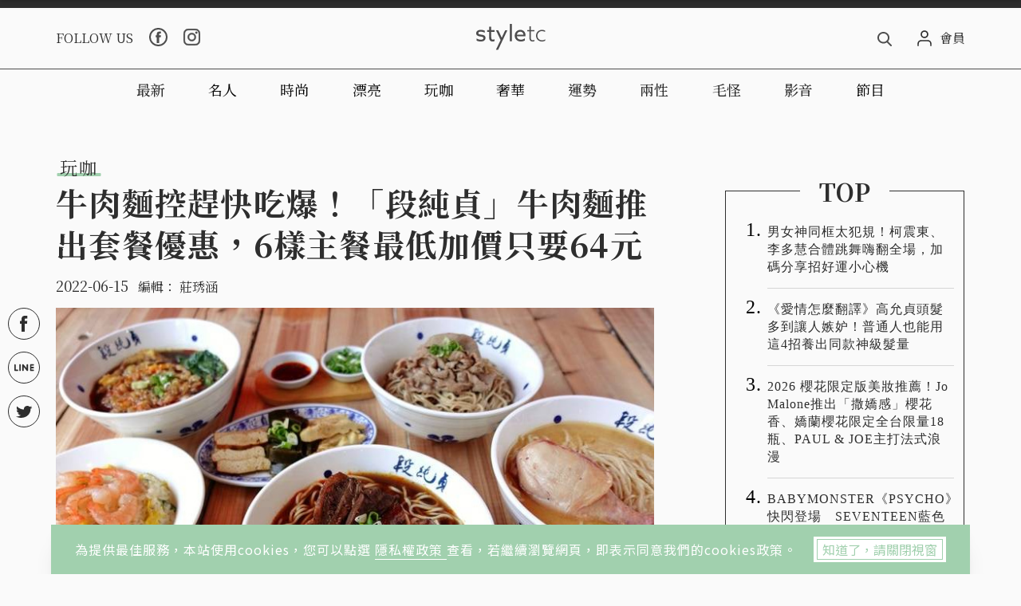

--- FILE ---
content_type: text/html; charset=utf-8
request_url: https://www.styletc.com/article/189310
body_size: 42583
content:
<!doctype html>
<html data-n-head-ssr lang="zh-Hant-TW" data-n-head="%7B%22lang%22:%7B%22ssr%22:%22zh-Hant-TW%22%7D%7D">
  <head >
    <title>牛肉麵控趕快吃爆！「段純貞」牛肉麵推出套餐優惠，6樣主餐最低加價只要64元</title><meta data-n-head="ssr" charset="utf-8"><meta data-n-head="ssr" name="viewport" content="width=device-width, initial-scale=1, minimum-scale=1, maximum-scale=3, user-scalable=yes"><meta data-n-head="ssr" data-hid="ogImageWidth" property="og:image:width" content="768"><meta data-n-head="ssr" data-hid="ogImageHeight" property="og:image:height" content="480"><meta data-n-head="ssr" data-hid="fbPages" property="fb:pages" content="1436316026651285"><meta data-n-head="ssr" data-hid="description" name="description" content="各位吃貨們有福了！王座國際餐飲旗下台灣牛肉麵品牌「段純貞」牛肉麵，將於6/15推出全新升級「經典套餐」優惠，6樣主餐，最低只要加價64元，就有其他好吃的小菜和湯品，6/15至6/17加碼推出促銷活動，"><meta data-n-head="ssr" data-hid="keywords" name="keywords" content="牛肉麵,段純貞,麻辣蒜味牛肉麵,經典套餐"><meta data-n-head="ssr" data-hid="ogUrl" property="og:url" content="https://www.styletc.com/article/189310"><meta data-n-head="ssr" data-hid="ogType" property="og:type" content="website"><meta data-n-head="ssr" data-hid="ogTitle" property="og:title" content="牛肉麵控趕快吃爆！「段純貞」牛肉麵推出套餐優惠，6樣主餐最低加價只要64元"><meta data-n-head="ssr" data-hid="ogDescription" property="og:description" content="各位吃貨們有福了！王座國際餐飲旗下台灣牛肉麵品牌「段純貞」牛肉麵，將於6/15推出全新升級「經典套餐」優惠，6樣主餐，最低只要加價64元，就有其他好吃的小菜和湯品，6/15至6/17加碼推出促銷活動，"><meta data-n-head="ssr" data-hid="ogImage" property="og:image" content="https://static.styletc.com/images/cover/10/189310/md-e931c44629e2b14e6251691297618467.jpg"><meta data-n-head="ssr" data-hid="articlePublished_time" name="pubdate" property="article:published_time" itemprop="datePublished" content="2022-06-15T15:13:05+08:00"><meta data-n-head="ssr" data-hid="articleModified_time" name="lastmod" property="article:modified_time" itemprop="dateModified" content="2022-06-15T15:22:57+08:00"><meta data-n-head="ssr" data-hid="articleSection" name="article:section" itemprop="articleSection" content="玩咖"><link data-n-head="ssr" rel="icon" type="image/x-icon" href="https://static.styletc.com/images/dist/favicon.ico"><link data-n-head="ssr" rel="apple-touch-icon" sizes="57x57" href="https://static.styletc.com/images/dist/apple-icon-57x57.jpg"><link data-n-head="ssr" rel="apple-touch-icon" sizes="72x72" href="https://static.styletc.com/images/dist/apple-icon-72x72.jpg"><link data-n-head="ssr" rel="apple-touch-icon" sizes="114x114" href="https://static.styletc.com/images/dist/apple-icon-114x114.jpg"><link data-n-head="ssr" rel="apple-touch-icon" sizes="144x144" href="https://static.styletc.com/images/dist/apple-icon-144x144.jpg"><link data-n-head="ssr" rel="dns-prefetch" href="//static.styletc.com"><link data-n-head="ssr" rel="dns-prefetch" href="//www.googletagmanager.com"><link data-n-head="ssr" rel="dns-prefetch" href="//www.googletagservices.com"><link data-n-head="ssr" rel="dns-prefetch" href="//api.popin.cc"><link data-n-head="ssr" rel="dns-prefetch" href="//tw.popin.cc"><link data-n-head="ssr" rel="preload" as="style" href="https://fonts.googleapis.com/css?family=Noto+Serif+TC:300,400,500,600,700%7CNoto+Sans+TC:300,400,500&amp;display=swap"><link data-n-head="ssr" rel="alternate" hreflang="zh-Hant" href="https://www.styletc.com/article/189310"><link data-n-head="ssr" rel="canonical" href="https://www.styletc.com/article/189310"><link data-n-head="ssr" data-hid="amphtml" rel="amphtml" href="https://www.styletc.com/amp/article/189310"><script data-n-head="ssr" src="https://securepubads.g.doubleclick.net/tag/js/gpt.js"></script><script data-n-head="ssr" src="https://www.instagram.com/embed.js" defer></script><script data-n-head="ssr" data-hid="gtm-script">if(!window._gtm_init){window._gtm_init=1;(function (w,n,d,m,e,p){w[d]=(w[d]==1||n[d]=='yes'||n[d]==1||n[m]==1||(w[e]&&w[e][p]&&w[e][p]()))?1:0})(window,navigator,'doNotTrack','msDoNotTrack','external','msTrackingProtectionEnabled');(function(w,d,s,l,x,y){w[x]={};w._gtm_inject=function(i){w[x][i]=1;w[l]=w[l]||[];w[l].push({'gtm.start':new Date().getTime(),event:'gtm.js'});var f=d.getElementsByTagName(s)[0],j=d.createElement(s);j.async=true;j.src='https://www.googletagmanager.com/gtm.js?id='+i;f.parentNode.insertBefore(j,f);};w[y]('GTM-TCWM3XT')})(window,document,'script','dataLayer','_gtm_ids','_gtm_inject')}</script><script data-n-head="ssr" type="application/ld+json">{"@context":"http://schema.org","@type":"NewsArticle","headline":"牛肉麵控趕快吃爆！「段純貞」牛肉麵推出套餐優惠，6樣主餐最低加價只要64元","url":"https://www.styletc.com/article/189310","thumbnailUrl":"https://static.styletc.com/images/cover/10/189310/md-e931c44629e2b14e6251691297618467.jpg","articleSection":"玩咖","keywords":"牛肉麵,段純貞,麻辣蒜味牛肉麵,經典套餐","description":"各位吃貨們有福了！王座國際餐飲旗下台灣牛肉麵品牌「段純貞」牛肉麵，將於6/15推出全新升級「經典套餐」優惠，6樣主餐，最低只要加價64元，就有其他好吃的小菜和湯品，6/15至6/17加碼推出促銷活動，","author":{"@type":"Person","name":"莊琇涵"},"mainEntityOfPage":{"@type":"WebPage","@id":"https://www.styletc.com/article/189310"},"image":{"@type":"ImageObject","url":"https://static.styletc.com/images/cover/10/189310/md-e931c44629e2b14e6251691297618467.jpg","caption":"段純貞新升級「經典套餐」提供店內6道主餐選擇，包含半筋半肉牛肉麵、蝦仁炒飯、麻辣蒜味牛肉麵、紅燒牛肉麵、經典燉雞麵以及嫩五花乾拌牛肉麵。（圖／品牌提供）","height":"768","width":"480"},"publisher":{"@type":"Organization","url":"https://www.styletc.com","name":"styletc","logo":{"@type":"ImageObject","url":"https://static.styletc.com/images/dist/styletc_logo_600x60.png","height":"60","width":"600"}},"dateCreated":"2022-06-15T15:13:05+08:00","datePublished":"2022-06-15T15:13:05+08:00","dateModified":"2022-06-15T15:22:57+08:00"}</script><script data-n-head="ssr" type="application/ld+json">{"@context":"http://schema.org","@type":"Article","headline":"牛肉麵控趕快吃爆！「段純貞」牛肉麵推出套餐優惠，6樣主餐最低加價只要64元","url":"https://www.styletc.com/article/189310","thumbnailUrl":"https://static.styletc.com/images/cover/10/189310/md-e931c44629e2b14e6251691297618467.jpg","articleSection":"玩咖","keywords":"牛肉麵,段純貞,麻辣蒜味牛肉麵,經典套餐","description":"各位吃貨們有福了！王座國際餐飲旗下台灣牛肉麵品牌「段純貞」牛肉麵，將於6/15推出全新升級「經典套餐」優惠，6樣主餐，最低只要加價64元，就有其他好吃的小菜和湯品，6/15至6/17加碼推出促銷活動，","author":{"@type":"Person","name":"莊琇涵"},"mainEntityOfPage":{"@type":"WebPage","@id":"https://www.styletc.com/article/189310"},"image":{"@type":"ImageObject","url":"https://static.styletc.com/images/cover/10/189310/md-e931c44629e2b14e6251691297618467.jpg","caption":"段純貞新升級「經典套餐」提供店內6道主餐選擇，包含半筋半肉牛肉麵、蝦仁炒飯、麻辣蒜味牛肉麵、紅燒牛肉麵、經典燉雞麵以及嫩五花乾拌牛肉麵。（圖／品牌提供）","height":"768","width":"480"},"publisher":{"@type":"Organization","url":"https://www.styletc.com","name":"styletc","logo":{"@type":"ImageObject","url":"https://static.styletc.com/images/dist/styletc_logo_600x60.png","height":"60","width":"600"}},"dateCreated":"2022-06-15T15:13:05+08:00","datePublished":"2022-06-15T15:13:05+08:00","dateModified":"2022-06-15T15:22:57+08:00"}</script><script data-n-head="ssr" type="application/ld+json">{"@context":"http://schema.org","@type":"BreadcrumbList","itemListElement":[{"@type":"ListItem","position":1,"item":{"@id":"https://www.styletc.com","name":"styletc"}},{"@type":"ListItem","position":2,"item":{"@id":"https://www.styletc.com/category/玩咖","name":"玩咖"}},{"@type":"ListItem","position":3,"item":{"@id":"https://www.styletc.com/article/189310","name":"牛肉麵控趕快吃爆！「段純貞」牛肉麵推出套餐優惠，6樣主餐最低加價只要64元"}}]}</script><link rel="preload" href="/_nuxt/a28feae.js" as="script"><link rel="preload" href="/_nuxt/df09760.js" as="script"><link rel="preload" href="/_nuxt/bfa4d6b.js" as="script"><link rel="preload" href="/_nuxt/1dce98b.js" as="script"><link rel="preload" href="/_nuxt/4059082.js" as="script"><style data-vue-ssr-id="6c49b670:0 587570d8:0 0fbf9286:0 362be6dc:0">.nuxt-progress{position:fixed;top:0;left:0;right:0;height:2px;width:0;opacity:1;-webkit-transition:width .1s,opacity .4s;-o-transition:width .1s,opacity .4s;transition:width .1s,opacity .4s;background-color:#a1d0ae;z-index:999999}.nuxt-progress.nuxt-progress-notransition{-webkit-transition:none;-o-transition:none;transition:none}.nuxt-progress-failed{background-color:red}
@-webkit-keyframes notyf-fadeinup{0%{opacity:0;-webkit-transform:translateY(25%);transform:translateY(25%)}to{opacity:1;-webkit-transform:translateY(0);transform:translateY(0)}}@keyframes notyf-fadeinup{0%{opacity:0;-webkit-transform:translateY(25%);transform:translateY(25%)}to{opacity:1;-webkit-transform:translateY(0);transform:translateY(0)}}@-webkit-keyframes notyf-fadeinleft{0%{opacity:0;-webkit-transform:translateX(25%);transform:translateX(25%)}to{opacity:1;-webkit-transform:translateX(0);transform:translateX(0)}}@keyframes notyf-fadeinleft{0%{opacity:0;-webkit-transform:translateX(25%);transform:translateX(25%)}to{opacity:1;-webkit-transform:translateX(0);transform:translateX(0)}}@-webkit-keyframes notyf-fadeoutright{0%{opacity:1;-webkit-transform:translateX(0);transform:translateX(0)}to{opacity:0;-webkit-transform:translateX(25%);transform:translateX(25%)}}@keyframes notyf-fadeoutright{0%{opacity:1;-webkit-transform:translateX(0);transform:translateX(0)}to{opacity:0;-webkit-transform:translateX(25%);transform:translateX(25%)}}@-webkit-keyframes notyf-fadeoutdown{0%{opacity:1;-webkit-transform:translateY(0);transform:translateY(0)}to{opacity:0;-webkit-transform:translateY(25%);transform:translateY(25%)}}@keyframes notyf-fadeoutdown{0%{opacity:1;-webkit-transform:translateY(0);transform:translateY(0)}to{opacity:0;-webkit-transform:translateY(25%);transform:translateY(25%)}}@-webkit-keyframes ripple{0%{-webkit-transform:scale(0) translateY(-45%) translateX(13%);transform:scale(0) translateY(-45%) translateX(13%)}to{-webkit-transform:scale(1) translateY(-45%) translateX(13%);transform:scale(1) translateY(-45%) translateX(13%)}}@keyframes ripple{0%{-webkit-transform:scale(0) translateY(-45%) translateX(13%);transform:scale(0) translateY(-45%) translateX(13%)}to{-webkit-transform:scale(1) translateY(-45%) translateX(13%);transform:scale(1) translateY(-45%) translateX(13%)}}.notyf{position:fixed;top:0;left:0;height:100%;width:100%;color:#fff;z-index:9999;display:-webkit-box;display:-ms-flexbox;display:flex;-webkit-box-orient:vertical;-webkit-box-direction:normal;-ms-flex-direction:column;flex-direction:column;-webkit-box-align:end;-ms-flex-align:end;align-items:flex-end;-webkit-box-pack:end;-ms-flex-pack:end;justify-content:flex-end;pointer-events:none;-webkit-box-sizing:border-box;box-sizing:border-box;padding:20px}.notyf__icon--error,.notyf__icon--success{height:21px;width:21px;background:#fff;border-radius:50%;display:block;margin:0 auto;position:relative}.notyf__icon--error:after,.notyf__icon--error:before{content:"";background:currentColor;display:block;position:absolute;width:3px;border-radius:3px;left:9px;height:12px;top:5px}.notyf__icon--error:after{-webkit-transform:rotate(-45deg);-ms-transform:rotate(-45deg);transform:rotate(-45deg)}.notyf__icon--error:before{-webkit-transform:rotate(45deg);-ms-transform:rotate(45deg);transform:rotate(45deg)}.notyf__icon--success:after,.notyf__icon--success:before{content:"";background:currentColor;display:block;position:absolute;width:3px;border-radius:3px}.notyf__icon--success:after{height:6px;-webkit-transform:rotate(-45deg);-ms-transform:rotate(-45deg);transform:rotate(-45deg);top:9px;left:6px}.notyf__icon--success:before{height:11px;-webkit-transform:rotate(45deg);-ms-transform:rotate(45deg);transform:rotate(45deg);top:5px;left:10px}.notyf__toast{display:block;overflow:hidden;pointer-events:auto;-webkit-animation:notyf-fadeinup .3s ease-in forwards;animation:notyf-fadeinup .3s ease-in forwards;-webkit-box-shadow:0 3px 7px 0 rgba(0,0,0,.25);box-shadow:0 3px 7px 0 rgba(0,0,0,.25);position:relative;padding:0 15px;border-radius:2px;max-width:300px;-webkit-transform:translateY(25%);-ms-transform:translateY(25%);transform:translateY(25%);-webkit-box-sizing:border-box;box-sizing:border-box;-ms-flex-negative:0;flex-shrink:0}.notyf__toast--disappear{-webkit-transform:translateY(0);-ms-transform:translateY(0);transform:translateY(0);-webkit-animation:notyf-fadeoutdown .3s forwards;animation:notyf-fadeoutdown .3s forwards;-webkit-animation-delay:.25s;animation-delay:.25s}.notyf__toast--disappear .notyf__icon,.notyf__toast--disappear .notyf__message{-webkit-animation:notyf-fadeoutdown .3s forwards;animation:notyf-fadeoutdown .3s forwards;opacity:1;-webkit-transform:translateY(0);-ms-transform:translateY(0);transform:translateY(0)}.notyf__toast--disappear .notyf__dismiss{-webkit-animation:notyf-fadeoutright .3s forwards;animation:notyf-fadeoutright .3s forwards;opacity:1;-webkit-transform:translateX(0);-ms-transform:translateX(0);transform:translateX(0)}.notyf__toast--disappear .notyf__message{-webkit-animation-delay:.05s;animation-delay:.05s}.notyf__toast--upper{margin-bottom:20px}.notyf__toast--lower{margin-top:20px}.notyf__toast--dismissible .notyf__wrapper{padding-right:30px}.notyf__ripple{height:400px;width:400px;position:absolute;-webkit-transform-origin:bottom right;-ms-transform-origin:bottom right;transform-origin:bottom right;right:0;top:0;border-radius:50%;-webkit-transform:scale(0) translateY(-51%) translateX(13%);-ms-transform:scale(0) translateY(-51%) translateX(13%);transform:scale(0) translateY(-51%) translateX(13%);z-index:5;-webkit-animation:ripple .4s ease-out forwards;animation:ripple .4s ease-out forwards}.notyf__wrapper{display:-webkit-box;display:-ms-flexbox;display:flex;-webkit-box-align:center;-ms-flex-align:center;align-items:center;padding-top:17px;padding-bottom:17px;padding-right:15px;border-radius:3px;position:relative;z-index:10}.notyf__icon{width:22px;text-align:center;font-size:1.3em;opacity:0;-webkit-animation:notyf-fadeinup .3s forwards;animation:notyf-fadeinup .3s forwards;-webkit-animation-delay:.3s;animation-delay:.3s;margin-right:13px}.notyf__dismiss{position:absolute;top:0;right:0;height:100%;width:26px;margin-right:-15px;-webkit-animation:notyf-fadeinleft .3s forwards;animation:notyf-fadeinleft .3s forwards;-webkit-animation-delay:.35s;animation-delay:.35s;opacity:0}.notyf__dismiss-btn{background-color:rgba(0,0,0,.25);border:none;cursor:pointer;-webkit-transition:opacity .2s ease,background-color .2s ease;-o-transition:opacity .2s ease,background-color .2s ease;transition:opacity .2s ease,background-color .2s ease;outline:none;opacity:.35;height:100%;width:100%}.notyf__dismiss-btn:after,.notyf__dismiss-btn:before{content:"";background:#fff;height:12px;width:2px;border-radius:3px;position:absolute;left:calc(50% - 1px);top:calc(50% - 5px)}.notyf__dismiss-btn:after{-webkit-transform:rotate(-45deg);-ms-transform:rotate(-45deg);transform:rotate(-45deg)}.notyf__dismiss-btn:before{-webkit-transform:rotate(45deg);-ms-transform:rotate(45deg);transform:rotate(45deg)}.notyf__dismiss-btn:hover{opacity:.7;background-color:rgba(0,0,0,.15)}.notyf__dismiss-btn:active{opacity:.8}.notyf__message{vertical-align:middle;position:relative;opacity:0;-webkit-animation:notyf-fadeinup .3s forwards;animation:notyf-fadeinup .3s forwards;-webkit-animation-delay:.25s;animation-delay:.25s;line-height:1.5em}@media only screen and (max-width:480px){.notyf{padding:0}.notyf__ripple{height:600px;width:600px;-webkit-animation-duration:.5s;animation-duration:.5s}.notyf__toast{max-width:none;border-radius:0;-webkit-box-shadow:0 -2px 7px 0 rgba(0,0,0,.13);box-shadow:0 -2px 7px 0 rgba(0,0,0,.13);width:100%}.notyf__dismiss{width:56px}}/*!
 * Bootstrap Grid v4.3.1 (https://getbootstrap.com/)
 * Copyright 2011-2019 The Bootstrap Authors
 * Copyright 2011-2019 Twitter, Inc.
 * Licensed under MIT (https://github.com/twbs/bootstrap/blob/master/LICENSE)
 */html{-ms-overflow-style:scrollbar}.container{width:100%;padding-right:10px;padding-left:10px;margin-right:auto;margin-left:auto}@media (min-width:576px){.container{max-width:560px}}@media (min-width:768px){.container{max-width:748px}}@media (min-width:992px){.container{max-width:980px}}@media (min-width:1200px){.container{max-width:1160px}}.container-fluid{width:100%;padding-right:10px;padding-left:10px;margin-right:auto;margin-left:auto}.row{display:-webkit-box;display:-ms-flexbox;display:flex;-ms-flex-wrap:wrap;flex-wrap:wrap;margin-right:-10px;margin-left:-10px}.no-gutters{margin-right:0;margin-left:0}.no-gutters>.col,.no-gutters>[class*=col-]{padding-right:0;padding-left:0}.col,.col-1,.col-2,.col-3,.col-4,.col-5,.col-6,.col-7,.col-8,.col-9,.col-10,.col-11,.col-12,.col-auto,.col-lg,.col-lg-1,.col-lg-2,.col-lg-3,.col-lg-4,.col-lg-5,.col-lg-6,.col-lg-7,.col-lg-8,.col-lg-9,.col-lg-10,.col-lg-11,.col-lg-12,.col-lg-auto,.col-md,.col-md-1,.col-md-2,.col-md-3,.col-md-4,.col-md-5,.col-md-6,.col-md-7,.col-md-8,.col-md-9,.col-md-10,.col-md-11,.col-md-12,.col-md-auto,.col-sm,.col-sm-1,.col-sm-2,.col-sm-3,.col-sm-4,.col-sm-5,.col-sm-6,.col-sm-7,.col-sm-8,.col-sm-9,.col-sm-10,.col-sm-11,.col-sm-12,.col-sm-auto,.col-xl,.col-xl-1,.col-xl-2,.col-xl-3,.col-xl-4,.col-xl-5,.col-xl-6,.col-xl-7,.col-xl-8,.col-xl-9,.col-xl-10,.col-xl-11,.col-xl-12,.col-xl-auto{position:relative;width:100%;padding-right:10px;padding-left:10px}.col{-ms-flex-preferred-size:0;flex-basis:0;-webkit-box-flex:1;-ms-flex-positive:1;flex-grow:1;max-width:100%}.col-auto{-ms-flex:0 0 auto;flex:0 0 auto;width:auto;max-width:100%}.col-1,.col-auto{-webkit-box-flex:0}.col-1{-ms-flex:0 0 8.33333%;flex:0 0 8.33333%;max-width:8.33333%}.col-2{-ms-flex:0 0 16.66667%;flex:0 0 16.66667%;max-width:16.66667%}.col-2,.col-3{-webkit-box-flex:0}.col-3{-ms-flex:0 0 25%;flex:0 0 25%;max-width:25%}.col-4{-ms-flex:0 0 33.33333%;flex:0 0 33.33333%;max-width:33.33333%}.col-4,.col-5{-webkit-box-flex:0}.col-5{-ms-flex:0 0 41.66667%;flex:0 0 41.66667%;max-width:41.66667%}.col-6{-ms-flex:0 0 50%;flex:0 0 50%;max-width:50%}.col-6,.col-7{-webkit-box-flex:0}.col-7{-ms-flex:0 0 58.33333%;flex:0 0 58.33333%;max-width:58.33333%}.col-8{-ms-flex:0 0 66.66667%;flex:0 0 66.66667%;max-width:66.66667%}.col-8,.col-9{-webkit-box-flex:0}.col-9{-ms-flex:0 0 75%;flex:0 0 75%;max-width:75%}.col-10{-ms-flex:0 0 83.33333%;flex:0 0 83.33333%;max-width:83.33333%}.col-10,.col-11{-webkit-box-flex:0}.col-11{-ms-flex:0 0 91.66667%;flex:0 0 91.66667%;max-width:91.66667%}.col-12{-webkit-box-flex:0;-ms-flex:0 0 100%;flex:0 0 100%;max-width:100%}.order-first{-webkit-box-ordinal-group:0;-ms-flex-order:-1;order:-1}.order-last{-webkit-box-ordinal-group:14;-ms-flex-order:13;order:13}.order-0{-webkit-box-ordinal-group:1;-ms-flex-order:0;order:0}.order-1{-webkit-box-ordinal-group:2;-ms-flex-order:1;order:1}.order-2{-webkit-box-ordinal-group:3;-ms-flex-order:2;order:2}.order-3{-webkit-box-ordinal-group:4;-ms-flex-order:3;order:3}.order-4{-webkit-box-ordinal-group:5;-ms-flex-order:4;order:4}.order-5{-webkit-box-ordinal-group:6;-ms-flex-order:5;order:5}.order-6{-webkit-box-ordinal-group:7;-ms-flex-order:6;order:6}.order-7{-webkit-box-ordinal-group:8;-ms-flex-order:7;order:7}.order-8{-webkit-box-ordinal-group:9;-ms-flex-order:8;order:8}.order-9{-webkit-box-ordinal-group:10;-ms-flex-order:9;order:9}.order-10{-webkit-box-ordinal-group:11;-ms-flex-order:10;order:10}.order-11{-webkit-box-ordinal-group:12;-ms-flex-order:11;order:11}.order-12{-webkit-box-ordinal-group:13;-ms-flex-order:12;order:12}.offset-1{margin-left:8.33333%}.offset-2{margin-left:16.66667%}.offset-3{margin-left:25%}.offset-4{margin-left:33.33333%}.offset-5{margin-left:41.66667%}.offset-6{margin-left:50%}.offset-7{margin-left:58.33333%}.offset-8{margin-left:66.66667%}.offset-9{margin-left:75%}.offset-10{margin-left:83.33333%}.offset-11{margin-left:91.66667%}@media (min-width:576px){.col-sm{-ms-flex-preferred-size:0;flex-basis:0;-webkit-box-flex:1;-ms-flex-positive:1;flex-grow:1;max-width:100%}.col-sm-auto{-webkit-box-flex:0;-ms-flex:0 0 auto;flex:0 0 auto;width:auto;max-width:100%}.col-sm-1{-webkit-box-flex:0;-ms-flex:0 0 8.33333%;flex:0 0 8.33333%;max-width:8.33333%}.col-sm-2{-webkit-box-flex:0;-ms-flex:0 0 16.66667%;flex:0 0 16.66667%;max-width:16.66667%}.col-sm-3{-webkit-box-flex:0;-ms-flex:0 0 25%;flex:0 0 25%;max-width:25%}.col-sm-4{-webkit-box-flex:0;-ms-flex:0 0 33.33333%;flex:0 0 33.33333%;max-width:33.33333%}.col-sm-5{-webkit-box-flex:0;-ms-flex:0 0 41.66667%;flex:0 0 41.66667%;max-width:41.66667%}.col-sm-6{-webkit-box-flex:0;-ms-flex:0 0 50%;flex:0 0 50%;max-width:50%}.col-sm-7{-webkit-box-flex:0;-ms-flex:0 0 58.33333%;flex:0 0 58.33333%;max-width:58.33333%}.col-sm-8{-webkit-box-flex:0;-ms-flex:0 0 66.66667%;flex:0 0 66.66667%;max-width:66.66667%}.col-sm-9{-webkit-box-flex:0;-ms-flex:0 0 75%;flex:0 0 75%;max-width:75%}.col-sm-10{-webkit-box-flex:0;-ms-flex:0 0 83.33333%;flex:0 0 83.33333%;max-width:83.33333%}.col-sm-11{-webkit-box-flex:0;-ms-flex:0 0 91.66667%;flex:0 0 91.66667%;max-width:91.66667%}.col-sm-12{-webkit-box-flex:0;-ms-flex:0 0 100%;flex:0 0 100%;max-width:100%}.order-sm-first{-webkit-box-ordinal-group:0;-ms-flex-order:-1;order:-1}.order-sm-last{-webkit-box-ordinal-group:14;-ms-flex-order:13;order:13}.order-sm-0{-webkit-box-ordinal-group:1;-ms-flex-order:0;order:0}.order-sm-1{-webkit-box-ordinal-group:2;-ms-flex-order:1;order:1}.order-sm-2{-webkit-box-ordinal-group:3;-ms-flex-order:2;order:2}.order-sm-3{-webkit-box-ordinal-group:4;-ms-flex-order:3;order:3}.order-sm-4{-webkit-box-ordinal-group:5;-ms-flex-order:4;order:4}.order-sm-5{-webkit-box-ordinal-group:6;-ms-flex-order:5;order:5}.order-sm-6{-webkit-box-ordinal-group:7;-ms-flex-order:6;order:6}.order-sm-7{-webkit-box-ordinal-group:8;-ms-flex-order:7;order:7}.order-sm-8{-webkit-box-ordinal-group:9;-ms-flex-order:8;order:8}.order-sm-9{-webkit-box-ordinal-group:10;-ms-flex-order:9;order:9}.order-sm-10{-webkit-box-ordinal-group:11;-ms-flex-order:10;order:10}.order-sm-11{-webkit-box-ordinal-group:12;-ms-flex-order:11;order:11}.order-sm-12{-webkit-box-ordinal-group:13;-ms-flex-order:12;order:12}.offset-sm-0{margin-left:0}.offset-sm-1{margin-left:8.33333%}.offset-sm-2{margin-left:16.66667%}.offset-sm-3{margin-left:25%}.offset-sm-4{margin-left:33.33333%}.offset-sm-5{margin-left:41.66667%}.offset-sm-6{margin-left:50%}.offset-sm-7{margin-left:58.33333%}.offset-sm-8{margin-left:66.66667%}.offset-sm-9{margin-left:75%}.offset-sm-10{margin-left:83.33333%}.offset-sm-11{margin-left:91.66667%}}@media (min-width:768px){.col-md{-ms-flex-preferred-size:0;flex-basis:0;-webkit-box-flex:1;-ms-flex-positive:1;flex-grow:1;max-width:100%}.col-md-auto{-webkit-box-flex:0;-ms-flex:0 0 auto;flex:0 0 auto;width:auto;max-width:100%}.col-md-1{-webkit-box-flex:0;-ms-flex:0 0 8.33333%;flex:0 0 8.33333%;max-width:8.33333%}.col-md-2{-webkit-box-flex:0;-ms-flex:0 0 16.66667%;flex:0 0 16.66667%;max-width:16.66667%}.col-md-3{-webkit-box-flex:0;-ms-flex:0 0 25%;flex:0 0 25%;max-width:25%}.col-md-4{-webkit-box-flex:0;-ms-flex:0 0 33.33333%;flex:0 0 33.33333%;max-width:33.33333%}.col-md-5{-webkit-box-flex:0;-ms-flex:0 0 41.66667%;flex:0 0 41.66667%;max-width:41.66667%}.col-md-6{-webkit-box-flex:0;-ms-flex:0 0 50%;flex:0 0 50%;max-width:50%}.col-md-7{-webkit-box-flex:0;-ms-flex:0 0 58.33333%;flex:0 0 58.33333%;max-width:58.33333%}.col-md-8{-webkit-box-flex:0;-ms-flex:0 0 66.66667%;flex:0 0 66.66667%;max-width:66.66667%}.col-md-9{-webkit-box-flex:0;-ms-flex:0 0 75%;flex:0 0 75%;max-width:75%}.col-md-10{-webkit-box-flex:0;-ms-flex:0 0 83.33333%;flex:0 0 83.33333%;max-width:83.33333%}.col-md-11{-webkit-box-flex:0;-ms-flex:0 0 91.66667%;flex:0 0 91.66667%;max-width:91.66667%}.col-md-12{-webkit-box-flex:0;-ms-flex:0 0 100%;flex:0 0 100%;max-width:100%}.order-md-first{-webkit-box-ordinal-group:0;-ms-flex-order:-1;order:-1}.order-md-last{-webkit-box-ordinal-group:14;-ms-flex-order:13;order:13}.order-md-0{-webkit-box-ordinal-group:1;-ms-flex-order:0;order:0}.order-md-1{-webkit-box-ordinal-group:2;-ms-flex-order:1;order:1}.order-md-2{-webkit-box-ordinal-group:3;-ms-flex-order:2;order:2}.order-md-3{-webkit-box-ordinal-group:4;-ms-flex-order:3;order:3}.order-md-4{-webkit-box-ordinal-group:5;-ms-flex-order:4;order:4}.order-md-5{-webkit-box-ordinal-group:6;-ms-flex-order:5;order:5}.order-md-6{-webkit-box-ordinal-group:7;-ms-flex-order:6;order:6}.order-md-7{-webkit-box-ordinal-group:8;-ms-flex-order:7;order:7}.order-md-8{-webkit-box-ordinal-group:9;-ms-flex-order:8;order:8}.order-md-9{-webkit-box-ordinal-group:10;-ms-flex-order:9;order:9}.order-md-10{-webkit-box-ordinal-group:11;-ms-flex-order:10;order:10}.order-md-11{-webkit-box-ordinal-group:12;-ms-flex-order:11;order:11}.order-md-12{-webkit-box-ordinal-group:13;-ms-flex-order:12;order:12}.offset-md-0{margin-left:0}.offset-md-1{margin-left:8.33333%}.offset-md-2{margin-left:16.66667%}.offset-md-3{margin-left:25%}.offset-md-4{margin-left:33.33333%}.offset-md-5{margin-left:41.66667%}.offset-md-6{margin-left:50%}.offset-md-7{margin-left:58.33333%}.offset-md-8{margin-left:66.66667%}.offset-md-9{margin-left:75%}.offset-md-10{margin-left:83.33333%}.offset-md-11{margin-left:91.66667%}}@media (min-width:992px){.col-lg{-ms-flex-preferred-size:0;flex-basis:0;-webkit-box-flex:1;-ms-flex-positive:1;flex-grow:1;max-width:100%}.col-lg-auto{-webkit-box-flex:0;-ms-flex:0 0 auto;flex:0 0 auto;width:auto;max-width:100%}.col-lg-1{-webkit-box-flex:0;-ms-flex:0 0 8.33333%;flex:0 0 8.33333%;max-width:8.33333%}.col-lg-2{-webkit-box-flex:0;-ms-flex:0 0 16.66667%;flex:0 0 16.66667%;max-width:16.66667%}.col-lg-3{-webkit-box-flex:0;-ms-flex:0 0 25%;flex:0 0 25%;max-width:25%}.col-lg-4{-webkit-box-flex:0;-ms-flex:0 0 33.33333%;flex:0 0 33.33333%;max-width:33.33333%}.col-lg-5{-webkit-box-flex:0;-ms-flex:0 0 41.66667%;flex:0 0 41.66667%;max-width:41.66667%}.col-lg-6{-webkit-box-flex:0;-ms-flex:0 0 50%;flex:0 0 50%;max-width:50%}.col-lg-7{-webkit-box-flex:0;-ms-flex:0 0 58.33333%;flex:0 0 58.33333%;max-width:58.33333%}.col-lg-8{-webkit-box-flex:0;-ms-flex:0 0 66.66667%;flex:0 0 66.66667%;max-width:66.66667%}.col-lg-9{-webkit-box-flex:0;-ms-flex:0 0 75%;flex:0 0 75%;max-width:75%}.col-lg-10{-webkit-box-flex:0;-ms-flex:0 0 83.33333%;flex:0 0 83.33333%;max-width:83.33333%}.col-lg-11{-webkit-box-flex:0;-ms-flex:0 0 91.66667%;flex:0 0 91.66667%;max-width:91.66667%}.col-lg-12{-webkit-box-flex:0;-ms-flex:0 0 100%;flex:0 0 100%;max-width:100%}.order-lg-first{-webkit-box-ordinal-group:0;-ms-flex-order:-1;order:-1}.order-lg-last{-webkit-box-ordinal-group:14;-ms-flex-order:13;order:13}.order-lg-0{-webkit-box-ordinal-group:1;-ms-flex-order:0;order:0}.order-lg-1{-webkit-box-ordinal-group:2;-ms-flex-order:1;order:1}.order-lg-2{-webkit-box-ordinal-group:3;-ms-flex-order:2;order:2}.order-lg-3{-webkit-box-ordinal-group:4;-ms-flex-order:3;order:3}.order-lg-4{-webkit-box-ordinal-group:5;-ms-flex-order:4;order:4}.order-lg-5{-webkit-box-ordinal-group:6;-ms-flex-order:5;order:5}.order-lg-6{-webkit-box-ordinal-group:7;-ms-flex-order:6;order:6}.order-lg-7{-webkit-box-ordinal-group:8;-ms-flex-order:7;order:7}.order-lg-8{-webkit-box-ordinal-group:9;-ms-flex-order:8;order:8}.order-lg-9{-webkit-box-ordinal-group:10;-ms-flex-order:9;order:9}.order-lg-10{-webkit-box-ordinal-group:11;-ms-flex-order:10;order:10}.order-lg-11{-webkit-box-ordinal-group:12;-ms-flex-order:11;order:11}.order-lg-12{-webkit-box-ordinal-group:13;-ms-flex-order:12;order:12}.offset-lg-0{margin-left:0}.offset-lg-1{margin-left:8.33333%}.offset-lg-2{margin-left:16.66667%}.offset-lg-3{margin-left:25%}.offset-lg-4{margin-left:33.33333%}.offset-lg-5{margin-left:41.66667%}.offset-lg-6{margin-left:50%}.offset-lg-7{margin-left:58.33333%}.offset-lg-8{margin-left:66.66667%}.offset-lg-9{margin-left:75%}.offset-lg-10{margin-left:83.33333%}.offset-lg-11{margin-left:91.66667%}}@media (min-width:1200px){.col-xl{-ms-flex-preferred-size:0;flex-basis:0;-webkit-box-flex:1;-ms-flex-positive:1;flex-grow:1;max-width:100%}.col-xl-auto{-webkit-box-flex:0;-ms-flex:0 0 auto;flex:0 0 auto;width:auto;max-width:100%}.col-xl-1{-webkit-box-flex:0;-ms-flex:0 0 8.33333%;flex:0 0 8.33333%;max-width:8.33333%}.col-xl-2{-webkit-box-flex:0;-ms-flex:0 0 16.66667%;flex:0 0 16.66667%;max-width:16.66667%}.col-xl-3{-webkit-box-flex:0;-ms-flex:0 0 25%;flex:0 0 25%;max-width:25%}.col-xl-4{-webkit-box-flex:0;-ms-flex:0 0 33.33333%;flex:0 0 33.33333%;max-width:33.33333%}.col-xl-5{-webkit-box-flex:0;-ms-flex:0 0 41.66667%;flex:0 0 41.66667%;max-width:41.66667%}.col-xl-6{-webkit-box-flex:0;-ms-flex:0 0 50%;flex:0 0 50%;max-width:50%}.col-xl-7{-webkit-box-flex:0;-ms-flex:0 0 58.33333%;flex:0 0 58.33333%;max-width:58.33333%}.col-xl-8{-webkit-box-flex:0;-ms-flex:0 0 66.66667%;flex:0 0 66.66667%;max-width:66.66667%}.col-xl-9{-webkit-box-flex:0;-ms-flex:0 0 75%;flex:0 0 75%;max-width:75%}.col-xl-10{-webkit-box-flex:0;-ms-flex:0 0 83.33333%;flex:0 0 83.33333%;max-width:83.33333%}.col-xl-11{-webkit-box-flex:0;-ms-flex:0 0 91.66667%;flex:0 0 91.66667%;max-width:91.66667%}.col-xl-12{-webkit-box-flex:0;-ms-flex:0 0 100%;flex:0 0 100%;max-width:100%}.order-xl-first{-webkit-box-ordinal-group:0;-ms-flex-order:-1;order:-1}.order-xl-last{-webkit-box-ordinal-group:14;-ms-flex-order:13;order:13}.order-xl-0{-webkit-box-ordinal-group:1;-ms-flex-order:0;order:0}.order-xl-1{-webkit-box-ordinal-group:2;-ms-flex-order:1;order:1}.order-xl-2{-webkit-box-ordinal-group:3;-ms-flex-order:2;order:2}.order-xl-3{-webkit-box-ordinal-group:4;-ms-flex-order:3;order:3}.order-xl-4{-webkit-box-ordinal-group:5;-ms-flex-order:4;order:4}.order-xl-5{-webkit-box-ordinal-group:6;-ms-flex-order:5;order:5}.order-xl-6{-webkit-box-ordinal-group:7;-ms-flex-order:6;order:6}.order-xl-7{-webkit-box-ordinal-group:8;-ms-flex-order:7;order:7}.order-xl-8{-webkit-box-ordinal-group:9;-ms-flex-order:8;order:8}.order-xl-9{-webkit-box-ordinal-group:10;-ms-flex-order:9;order:9}.order-xl-10{-webkit-box-ordinal-group:11;-ms-flex-order:10;order:10}.order-xl-11{-webkit-box-ordinal-group:12;-ms-flex-order:11;order:11}.order-xl-12{-webkit-box-ordinal-group:13;-ms-flex-order:12;order:12}.offset-xl-0{margin-left:0}.offset-xl-1{margin-left:8.33333%}.offset-xl-2{margin-left:16.66667%}.offset-xl-3{margin-left:25%}.offset-xl-4{margin-left:33.33333%}.offset-xl-5{margin-left:41.66667%}.offset-xl-6{margin-left:50%}.offset-xl-7{margin-left:58.33333%}.offset-xl-8{margin-left:66.66667%}.offset-xl-9{margin-left:75%}.offset-xl-10{margin-left:83.33333%}.offset-xl-11{margin-left:91.66667%}}.m-0{margin:0!important}.mt-0,.my-0{margin-top:0!important}.mr-0,.mx-0{margin-right:0!important}.mb-0,.my-0{margin-bottom:0!important}.ml-0,.mx-0{margin-left:0!important}.m-1{margin:1rem!important}.mt-1,.my-1{margin-top:1rem!important}.mr-1,.mx-1{margin-right:1rem!important}.mb-1,.my-1{margin-bottom:1rem!important}.ml-1,.mx-1{margin-left:1rem!important}.m-2{margin:1.25rem!important}.mt-2,.my-2{margin-top:1.25rem!important}.mr-2,.mx-2{margin-right:1.25rem!important}.mb-2,.my-2{margin-bottom:1.25rem!important}.ml-2,.mx-2{margin-left:1.25rem!important}.m-3{margin:2rem!important}.mt-3,.my-3{margin-top:2rem!important}.mr-3,.mx-3{margin-right:2rem!important}.mb-3,.my-3{margin-bottom:2rem!important}.ml-3,.mx-3{margin-left:2rem!important}.m-4{margin:2.625rem!important}.mt-4,.my-4{margin-top:2.625rem!important}.mr-4,.mx-4{margin-right:2.625rem!important}.mb-4,.my-4{margin-bottom:2.625rem!important}.ml-4,.mx-4{margin-left:2.625rem!important}.m-5{margin:3.125rem!important}.mt-5,.my-5{margin-top:3.125rem!important}.mr-5,.mx-5{margin-right:3.125rem!important}.mb-5,.my-5{margin-bottom:3.125rem!important}.ml-5,.mx-5{margin-left:3.125rem!important}.m-6{margin:3.75rem!important}.mt-6,.my-6{margin-top:3.75rem!important}.mr-6,.mx-6{margin-right:3.75rem!important}.mb-6,.my-6{margin-bottom:3.75rem!important}.ml-6,.mx-6{margin-left:3.75rem!important}.m-7{margin:4.375rem!important}.mt-7,.my-7{margin-top:4.375rem!important}.mr-7,.mx-7{margin-right:4.375rem!important}.mb-7,.my-7{margin-bottom:4.375rem!important}.ml-7,.mx-7{margin-left:4.375rem!important}.m-8{margin:5.25rem!important}.mt-8,.my-8{margin-top:5.25rem!important}.mr-8,.mx-8{margin-right:5.25rem!important}.mb-8,.my-8{margin-bottom:5.25rem!important}.ml-8,.mx-8{margin-left:5.25rem!important}.m-12{margin:7.5rem!important}.mt-12,.my-12{margin-top:7.5rem!important}.mr-12,.mx-12{margin-right:7.5rem!important}.mb-12,.my-12{margin-bottom:7.5rem!important}.ml-12,.mx-12{margin-left:7.5rem!important}.p-0{padding:0!important}.pt-0,.py-0{padding-top:0!important}.pr-0,.px-0{padding-right:0!important}.pb-0,.py-0{padding-bottom:0!important}.pl-0,.px-0{padding-left:0!important}.p-1{padding:1rem!important}.pt-1,.py-1{padding-top:1rem!important}.pr-1,.px-1{padding-right:1rem!important}.pb-1,.py-1{padding-bottom:1rem!important}.pl-1,.px-1{padding-left:1rem!important}.p-2{padding:1.25rem!important}.pt-2,.py-2{padding-top:1.25rem!important}.pr-2,.px-2{padding-right:1.25rem!important}.pb-2,.py-2{padding-bottom:1.25rem!important}.pl-2,.px-2{padding-left:1.25rem!important}.p-3{padding:2rem!important}.pt-3,.py-3{padding-top:2rem!important}.pr-3,.px-3{padding-right:2rem!important}.pb-3,.py-3{padding-bottom:2rem!important}.pl-3,.px-3{padding-left:2rem!important}.p-4{padding:2.625rem!important}.pt-4,.py-4{padding-top:2.625rem!important}.pr-4,.px-4{padding-right:2.625rem!important}.pb-4,.py-4{padding-bottom:2.625rem!important}.pl-4,.px-4{padding-left:2.625rem!important}.p-5{padding:3.125rem!important}.pt-5,.py-5{padding-top:3.125rem!important}.pr-5,.px-5{padding-right:3.125rem!important}.pb-5,.py-5{padding-bottom:3.125rem!important}.pl-5,.px-5{padding-left:3.125rem!important}.p-6{padding:3.75rem!important}.pt-6,.py-6{padding-top:3.75rem!important}.pr-6,.px-6{padding-right:3.75rem!important}.pb-6,.py-6{padding-bottom:3.75rem!important}.pl-6,.px-6{padding-left:3.75rem!important}.p-7{padding:4.375rem!important}.pt-7,.py-7{padding-top:4.375rem!important}.pr-7,.px-7{padding-right:4.375rem!important}.pb-7,.py-7{padding-bottom:4.375rem!important}.pl-7,.px-7{padding-left:4.375rem!important}.p-8{padding:5.25rem!important}.pt-8,.py-8{padding-top:5.25rem!important}.pr-8,.px-8{padding-right:5.25rem!important}.pb-8,.py-8{padding-bottom:5.25rem!important}.pl-8,.px-8{padding-left:5.25rem!important}.p-12{padding:7.5rem!important}.pt-12,.py-12{padding-top:7.5rem!important}.pr-12,.px-12{padding-right:7.5rem!important}.pb-12,.py-12{padding-bottom:7.5rem!important}.pl-12,.px-12{padding-left:7.5rem!important}.m-n1{margin:-1rem!important}.mt-n1,.my-n1{margin-top:-1rem!important}.mr-n1,.mx-n1{margin-right:-1rem!important}.mb-n1,.my-n1{margin-bottom:-1rem!important}.ml-n1,.mx-n1{margin-left:-1rem!important}.m-n2{margin:-1rem!important}.mt-n2,.my-n2{margin-top:-1rem!important}.mr-n2,.mx-n2{margin-right:-1rem!important}.mb-n2,.my-n2{margin-bottom:-1rem!important}.ml-n2,.mx-n2{margin-left:-1rem!important}.m-n3{margin:-1rem!important}.mt-n3,.my-n3{margin-top:-1rem!important}.mr-n3,.mx-n3{margin-right:-1rem!important}.mb-n3,.my-n3{margin-bottom:-1rem!important}.ml-n3,.mx-n3{margin-left:-1rem!important}.m-n4{margin:-1rem!important}.mt-n4,.my-n4{margin-top:-1rem!important}.mr-n4,.mx-n4{margin-right:-1rem!important}.mb-n4,.my-n4{margin-bottom:-1rem!important}.ml-n4,.mx-n4{margin-left:-1rem!important}.m-n5{margin:-1rem!important}.mt-n5,.my-n5{margin-top:-1rem!important}.mr-n5,.mx-n5{margin-right:-1rem!important}.mb-n5,.my-n5{margin-bottom:-1rem!important}.ml-n5,.mx-n5{margin-left:-1rem!important}.m-n6{margin:-1rem!important}.mt-n6,.my-n6{margin-top:-1rem!important}.mr-n6,.mx-n6{margin-right:-1rem!important}.mb-n6,.my-n6{margin-bottom:-1rem!important}.ml-n6,.mx-n6{margin-left:-1rem!important}.m-n7{margin:-1rem!important}.mt-n7,.my-n7{margin-top:-1rem!important}.mr-n7,.mx-n7{margin-right:-1rem!important}.mb-n7,.my-n7{margin-bottom:-1rem!important}.ml-n7,.mx-n7{margin-left:-1rem!important}.m-n8{margin:-1rem!important}.mt-n8,.my-n8{margin-top:-1rem!important}.mr-n8,.mx-n8{margin-right:-1rem!important}.mb-n8,.my-n8{margin-bottom:-1rem!important}.ml-n8,.mx-n8{margin-left:-1rem!important}.m-n12{margin:-1rem!important}.mt-n12,.my-n12{margin-top:-1rem!important}.mr-n12,.mx-n12{margin-right:-1rem!important}.mb-n12,.my-n12{margin-bottom:-1rem!important}.ml-n12,.mx-n12{margin-left:-1rem!important}.m-auto{margin:auto!important}.mt-auto,.my-auto{margin-top:auto!important}.mr-auto,.mx-auto{margin-right:auto!important}.mb-auto,.my-auto{margin-bottom:auto!important}.ml-auto,.mx-auto{margin-left:auto!important}@media (min-width:576px){.m-sm-0{margin:0!important}.mt-sm-0,.my-sm-0{margin-top:0!important}.mr-sm-0,.mx-sm-0{margin-right:0!important}.mb-sm-0,.my-sm-0{margin-bottom:0!important}.ml-sm-0,.mx-sm-0{margin-left:0!important}.m-sm-1{margin:1rem!important}.mt-sm-1,.my-sm-1{margin-top:1rem!important}.mr-sm-1,.mx-sm-1{margin-right:1rem!important}.mb-sm-1,.my-sm-1{margin-bottom:1rem!important}.ml-sm-1,.mx-sm-1{margin-left:1rem!important}.m-sm-2{margin:1.25rem!important}.mt-sm-2,.my-sm-2{margin-top:1.25rem!important}.mr-sm-2,.mx-sm-2{margin-right:1.25rem!important}.mb-sm-2,.my-sm-2{margin-bottom:1.25rem!important}.ml-sm-2,.mx-sm-2{margin-left:1.25rem!important}.m-sm-3{margin:2rem!important}.mt-sm-3,.my-sm-3{margin-top:2rem!important}.mr-sm-3,.mx-sm-3{margin-right:2rem!important}.mb-sm-3,.my-sm-3{margin-bottom:2rem!important}.ml-sm-3,.mx-sm-3{margin-left:2rem!important}.m-sm-4{margin:2.625rem!important}.mt-sm-4,.my-sm-4{margin-top:2.625rem!important}.mr-sm-4,.mx-sm-4{margin-right:2.625rem!important}.mb-sm-4,.my-sm-4{margin-bottom:2.625rem!important}.ml-sm-4,.mx-sm-4{margin-left:2.625rem!important}.m-sm-5{margin:3.125rem!important}.mt-sm-5,.my-sm-5{margin-top:3.125rem!important}.mr-sm-5,.mx-sm-5{margin-right:3.125rem!important}.mb-sm-5,.my-sm-5{margin-bottom:3.125rem!important}.ml-sm-5,.mx-sm-5{margin-left:3.125rem!important}.m-sm-6{margin:3.75rem!important}.mt-sm-6,.my-sm-6{margin-top:3.75rem!important}.mr-sm-6,.mx-sm-6{margin-right:3.75rem!important}.mb-sm-6,.my-sm-6{margin-bottom:3.75rem!important}.ml-sm-6,.mx-sm-6{margin-left:3.75rem!important}.m-sm-7{margin:4.375rem!important}.mt-sm-7,.my-sm-7{margin-top:4.375rem!important}.mr-sm-7,.mx-sm-7{margin-right:4.375rem!important}.mb-sm-7,.my-sm-7{margin-bottom:4.375rem!important}.ml-sm-7,.mx-sm-7{margin-left:4.375rem!important}.m-sm-8{margin:5.25rem!important}.mt-sm-8,.my-sm-8{margin-top:5.25rem!important}.mr-sm-8,.mx-sm-8{margin-right:5.25rem!important}.mb-sm-8,.my-sm-8{margin-bottom:5.25rem!important}.ml-sm-8,.mx-sm-8{margin-left:5.25rem!important}.m-sm-12{margin:7.5rem!important}.mt-sm-12,.my-sm-12{margin-top:7.5rem!important}.mr-sm-12,.mx-sm-12{margin-right:7.5rem!important}.mb-sm-12,.my-sm-12{margin-bottom:7.5rem!important}.ml-sm-12,.mx-sm-12{margin-left:7.5rem!important}.p-sm-0{padding:0!important}.pt-sm-0,.py-sm-0{padding-top:0!important}.pr-sm-0,.px-sm-0{padding-right:0!important}.pb-sm-0,.py-sm-0{padding-bottom:0!important}.pl-sm-0,.px-sm-0{padding-left:0!important}.p-sm-1{padding:1rem!important}.pt-sm-1,.py-sm-1{padding-top:1rem!important}.pr-sm-1,.px-sm-1{padding-right:1rem!important}.pb-sm-1,.py-sm-1{padding-bottom:1rem!important}.pl-sm-1,.px-sm-1{padding-left:1rem!important}.p-sm-2{padding:1.25rem!important}.pt-sm-2,.py-sm-2{padding-top:1.25rem!important}.pr-sm-2,.px-sm-2{padding-right:1.25rem!important}.pb-sm-2,.py-sm-2{padding-bottom:1.25rem!important}.pl-sm-2,.px-sm-2{padding-left:1.25rem!important}.p-sm-3{padding:2rem!important}.pt-sm-3,.py-sm-3{padding-top:2rem!important}.pr-sm-3,.px-sm-3{padding-right:2rem!important}.pb-sm-3,.py-sm-3{padding-bottom:2rem!important}.pl-sm-3,.px-sm-3{padding-left:2rem!important}.p-sm-4{padding:2.625rem!important}.pt-sm-4,.py-sm-4{padding-top:2.625rem!important}.pr-sm-4,.px-sm-4{padding-right:2.625rem!important}.pb-sm-4,.py-sm-4{padding-bottom:2.625rem!important}.pl-sm-4,.px-sm-4{padding-left:2.625rem!important}.p-sm-5{padding:3.125rem!important}.pt-sm-5,.py-sm-5{padding-top:3.125rem!important}.pr-sm-5,.px-sm-5{padding-right:3.125rem!important}.pb-sm-5,.py-sm-5{padding-bottom:3.125rem!important}.pl-sm-5,.px-sm-5{padding-left:3.125rem!important}.p-sm-6{padding:3.75rem!important}.pt-sm-6,.py-sm-6{padding-top:3.75rem!important}.pr-sm-6,.px-sm-6{padding-right:3.75rem!important}.pb-sm-6,.py-sm-6{padding-bottom:3.75rem!important}.pl-sm-6,.px-sm-6{padding-left:3.75rem!important}.p-sm-7{padding:4.375rem!important}.pt-sm-7,.py-sm-7{padding-top:4.375rem!important}.pr-sm-7,.px-sm-7{padding-right:4.375rem!important}.pb-sm-7,.py-sm-7{padding-bottom:4.375rem!important}.pl-sm-7,.px-sm-7{padding-left:4.375rem!important}.p-sm-8{padding:5.25rem!important}.pt-sm-8,.py-sm-8{padding-top:5.25rem!important}.pr-sm-8,.px-sm-8{padding-right:5.25rem!important}.pb-sm-8,.py-sm-8{padding-bottom:5.25rem!important}.pl-sm-8,.px-sm-8{padding-left:5.25rem!important}.p-sm-12{padding:7.5rem!important}.pt-sm-12,.py-sm-12{padding-top:7.5rem!important}.pr-sm-12,.px-sm-12{padding-right:7.5rem!important}.pb-sm-12,.py-sm-12{padding-bottom:7.5rem!important}.pl-sm-12,.px-sm-12{padding-left:7.5rem!important}.m-sm-n1{margin:-1rem!important}.mt-sm-n1,.my-sm-n1{margin-top:-1rem!important}.mr-sm-n1,.mx-sm-n1{margin-right:-1rem!important}.mb-sm-n1,.my-sm-n1{margin-bottom:-1rem!important}.ml-sm-n1,.mx-sm-n1{margin-left:-1rem!important}.m-sm-n2{margin:-1rem!important}.mt-sm-n2,.my-sm-n2{margin-top:-1rem!important}.mr-sm-n2,.mx-sm-n2{margin-right:-1rem!important}.mb-sm-n2,.my-sm-n2{margin-bottom:-1rem!important}.ml-sm-n2,.mx-sm-n2{margin-left:-1rem!important}.m-sm-n3{margin:-1rem!important}.mt-sm-n3,.my-sm-n3{margin-top:-1rem!important}.mr-sm-n3,.mx-sm-n3{margin-right:-1rem!important}.mb-sm-n3,.my-sm-n3{margin-bottom:-1rem!important}.ml-sm-n3,.mx-sm-n3{margin-left:-1rem!important}.m-sm-n4{margin:-1rem!important}.mt-sm-n4,.my-sm-n4{margin-top:-1rem!important}.mr-sm-n4,.mx-sm-n4{margin-right:-1rem!important}.mb-sm-n4,.my-sm-n4{margin-bottom:-1rem!important}.ml-sm-n4,.mx-sm-n4{margin-left:-1rem!important}.m-sm-n5{margin:-1rem!important}.mt-sm-n5,.my-sm-n5{margin-top:-1rem!important}.mr-sm-n5,.mx-sm-n5{margin-right:-1rem!important}.mb-sm-n5,.my-sm-n5{margin-bottom:-1rem!important}.ml-sm-n5,.mx-sm-n5{margin-left:-1rem!important}.m-sm-n6{margin:-1rem!important}.mt-sm-n6,.my-sm-n6{margin-top:-1rem!important}.mr-sm-n6,.mx-sm-n6{margin-right:-1rem!important}.mb-sm-n6,.my-sm-n6{margin-bottom:-1rem!important}.ml-sm-n6,.mx-sm-n6{margin-left:-1rem!important}.m-sm-n7{margin:-1rem!important}.mt-sm-n7,.my-sm-n7{margin-top:-1rem!important}.mr-sm-n7,.mx-sm-n7{margin-right:-1rem!important}.mb-sm-n7,.my-sm-n7{margin-bottom:-1rem!important}.ml-sm-n7,.mx-sm-n7{margin-left:-1rem!important}.m-sm-n8{margin:-1rem!important}.mt-sm-n8,.my-sm-n8{margin-top:-1rem!important}.mr-sm-n8,.mx-sm-n8{margin-right:-1rem!important}.mb-sm-n8,.my-sm-n8{margin-bottom:-1rem!important}.ml-sm-n8,.mx-sm-n8{margin-left:-1rem!important}.m-sm-n12{margin:-1rem!important}.mt-sm-n12,.my-sm-n12{margin-top:-1rem!important}.mr-sm-n12,.mx-sm-n12{margin-right:-1rem!important}.mb-sm-n12,.my-sm-n12{margin-bottom:-1rem!important}.ml-sm-n12,.mx-sm-n12{margin-left:-1rem!important}.m-sm-auto{margin:auto!important}.mt-sm-auto,.my-sm-auto{margin-top:auto!important}.mr-sm-auto,.mx-sm-auto{margin-right:auto!important}.mb-sm-auto,.my-sm-auto{margin-bottom:auto!important}.ml-sm-auto,.mx-sm-auto{margin-left:auto!important}}@media (min-width:768px){.m-md-0{margin:0!important}.mt-md-0,.my-md-0{margin-top:0!important}.mr-md-0,.mx-md-0{margin-right:0!important}.mb-md-0,.my-md-0{margin-bottom:0!important}.ml-md-0,.mx-md-0{margin-left:0!important}.m-md-1{margin:1rem!important}.mt-md-1,.my-md-1{margin-top:1rem!important}.mr-md-1,.mx-md-1{margin-right:1rem!important}.mb-md-1,.my-md-1{margin-bottom:1rem!important}.ml-md-1,.mx-md-1{margin-left:1rem!important}.m-md-2{margin:1.25rem!important}.mt-md-2,.my-md-2{margin-top:1.25rem!important}.mr-md-2,.mx-md-2{margin-right:1.25rem!important}.mb-md-2,.my-md-2{margin-bottom:1.25rem!important}.ml-md-2,.mx-md-2{margin-left:1.25rem!important}.m-md-3{margin:2rem!important}.mt-md-3,.my-md-3{margin-top:2rem!important}.mr-md-3,.mx-md-3{margin-right:2rem!important}.mb-md-3,.my-md-3{margin-bottom:2rem!important}.ml-md-3,.mx-md-3{margin-left:2rem!important}.m-md-4{margin:2.625rem!important}.mt-md-4,.my-md-4{margin-top:2.625rem!important}.mr-md-4,.mx-md-4{margin-right:2.625rem!important}.mb-md-4,.my-md-4{margin-bottom:2.625rem!important}.ml-md-4,.mx-md-4{margin-left:2.625rem!important}.m-md-5{margin:3.125rem!important}.mt-md-5,.my-md-5{margin-top:3.125rem!important}.mr-md-5,.mx-md-5{margin-right:3.125rem!important}.mb-md-5,.my-md-5{margin-bottom:3.125rem!important}.ml-md-5,.mx-md-5{margin-left:3.125rem!important}.m-md-6{margin:3.75rem!important}.mt-md-6,.my-md-6{margin-top:3.75rem!important}.mr-md-6,.mx-md-6{margin-right:3.75rem!important}.mb-md-6,.my-md-6{margin-bottom:3.75rem!important}.ml-md-6,.mx-md-6{margin-left:3.75rem!important}.m-md-7{margin:4.375rem!important}.mt-md-7,.my-md-7{margin-top:4.375rem!important}.mr-md-7,.mx-md-7{margin-right:4.375rem!important}.mb-md-7,.my-md-7{margin-bottom:4.375rem!important}.ml-md-7,.mx-md-7{margin-left:4.375rem!important}.m-md-8{margin:5.25rem!important}.mt-md-8,.my-md-8{margin-top:5.25rem!important}.mr-md-8,.mx-md-8{margin-right:5.25rem!important}.mb-md-8,.my-md-8{margin-bottom:5.25rem!important}.ml-md-8,.mx-md-8{margin-left:5.25rem!important}.m-md-12{margin:7.5rem!important}.mt-md-12,.my-md-12{margin-top:7.5rem!important}.mr-md-12,.mx-md-12{margin-right:7.5rem!important}.mb-md-12,.my-md-12{margin-bottom:7.5rem!important}.ml-md-12,.mx-md-12{margin-left:7.5rem!important}.p-md-0{padding:0!important}.pt-md-0,.py-md-0{padding-top:0!important}.pr-md-0,.px-md-0{padding-right:0!important}.pb-md-0,.py-md-0{padding-bottom:0!important}.pl-md-0,.px-md-0{padding-left:0!important}.p-md-1{padding:1rem!important}.pt-md-1,.py-md-1{padding-top:1rem!important}.pr-md-1,.px-md-1{padding-right:1rem!important}.pb-md-1,.py-md-1{padding-bottom:1rem!important}.pl-md-1,.px-md-1{padding-left:1rem!important}.p-md-2{padding:1.25rem!important}.pt-md-2,.py-md-2{padding-top:1.25rem!important}.pr-md-2,.px-md-2{padding-right:1.25rem!important}.pb-md-2,.py-md-2{padding-bottom:1.25rem!important}.pl-md-2,.px-md-2{padding-left:1.25rem!important}.p-md-3{padding:2rem!important}.pt-md-3,.py-md-3{padding-top:2rem!important}.pr-md-3,.px-md-3{padding-right:2rem!important}.pb-md-3,.py-md-3{padding-bottom:2rem!important}.pl-md-3,.px-md-3{padding-left:2rem!important}.p-md-4{padding:2.625rem!important}.pt-md-4,.py-md-4{padding-top:2.625rem!important}.pr-md-4,.px-md-4{padding-right:2.625rem!important}.pb-md-4,.py-md-4{padding-bottom:2.625rem!important}.pl-md-4,.px-md-4{padding-left:2.625rem!important}.p-md-5{padding:3.125rem!important}.pt-md-5,.py-md-5{padding-top:3.125rem!important}.pr-md-5,.px-md-5{padding-right:3.125rem!important}.pb-md-5,.py-md-5{padding-bottom:3.125rem!important}.pl-md-5,.px-md-5{padding-left:3.125rem!important}.p-md-6{padding:3.75rem!important}.pt-md-6,.py-md-6{padding-top:3.75rem!important}.pr-md-6,.px-md-6{padding-right:3.75rem!important}.pb-md-6,.py-md-6{padding-bottom:3.75rem!important}.pl-md-6,.px-md-6{padding-left:3.75rem!important}.p-md-7{padding:4.375rem!important}.pt-md-7,.py-md-7{padding-top:4.375rem!important}.pr-md-7,.px-md-7{padding-right:4.375rem!important}.pb-md-7,.py-md-7{padding-bottom:4.375rem!important}.pl-md-7,.px-md-7{padding-left:4.375rem!important}.p-md-8{padding:5.25rem!important}.pt-md-8,.py-md-8{padding-top:5.25rem!important}.pr-md-8,.px-md-8{padding-right:5.25rem!important}.pb-md-8,.py-md-8{padding-bottom:5.25rem!important}.pl-md-8,.px-md-8{padding-left:5.25rem!important}.p-md-12{padding:7.5rem!important}.pt-md-12,.py-md-12{padding-top:7.5rem!important}.pr-md-12,.px-md-12{padding-right:7.5rem!important}.pb-md-12,.py-md-12{padding-bottom:7.5rem!important}.pl-md-12,.px-md-12{padding-left:7.5rem!important}.m-md-n1{margin:-1rem!important}.mt-md-n1,.my-md-n1{margin-top:-1rem!important}.mr-md-n1,.mx-md-n1{margin-right:-1rem!important}.mb-md-n1,.my-md-n1{margin-bottom:-1rem!important}.ml-md-n1,.mx-md-n1{margin-left:-1rem!important}.m-md-n2{margin:-1rem!important}.mt-md-n2,.my-md-n2{margin-top:-1rem!important}.mr-md-n2,.mx-md-n2{margin-right:-1rem!important}.mb-md-n2,.my-md-n2{margin-bottom:-1rem!important}.ml-md-n2,.mx-md-n2{margin-left:-1rem!important}.m-md-n3{margin:-1rem!important}.mt-md-n3,.my-md-n3{margin-top:-1rem!important}.mr-md-n3,.mx-md-n3{margin-right:-1rem!important}.mb-md-n3,.my-md-n3{margin-bottom:-1rem!important}.ml-md-n3,.mx-md-n3{margin-left:-1rem!important}.m-md-n4{margin:-1rem!important}.mt-md-n4,.my-md-n4{margin-top:-1rem!important}.mr-md-n4,.mx-md-n4{margin-right:-1rem!important}.mb-md-n4,.my-md-n4{margin-bottom:-1rem!important}.ml-md-n4,.mx-md-n4{margin-left:-1rem!important}.m-md-n5{margin:-1rem!important}.mt-md-n5,.my-md-n5{margin-top:-1rem!important}.mr-md-n5,.mx-md-n5{margin-right:-1rem!important}.mb-md-n5,.my-md-n5{margin-bottom:-1rem!important}.ml-md-n5,.mx-md-n5{margin-left:-1rem!important}.m-md-n6{margin:-1rem!important}.mt-md-n6,.my-md-n6{margin-top:-1rem!important}.mr-md-n6,.mx-md-n6{margin-right:-1rem!important}.mb-md-n6,.my-md-n6{margin-bottom:-1rem!important}.ml-md-n6,.mx-md-n6{margin-left:-1rem!important}.m-md-n7{margin:-1rem!important}.mt-md-n7,.my-md-n7{margin-top:-1rem!important}.mr-md-n7,.mx-md-n7{margin-right:-1rem!important}.mb-md-n7,.my-md-n7{margin-bottom:-1rem!important}.ml-md-n7,.mx-md-n7{margin-left:-1rem!important}.m-md-n8{margin:-1rem!important}.mt-md-n8,.my-md-n8{margin-top:-1rem!important}.mr-md-n8,.mx-md-n8{margin-right:-1rem!important}.mb-md-n8,.my-md-n8{margin-bottom:-1rem!important}.ml-md-n8,.mx-md-n8{margin-left:-1rem!important}.m-md-n12{margin:-1rem!important}.mt-md-n12,.my-md-n12{margin-top:-1rem!important}.mr-md-n12,.mx-md-n12{margin-right:-1rem!important}.mb-md-n12,.my-md-n12{margin-bottom:-1rem!important}.ml-md-n12,.mx-md-n12{margin-left:-1rem!important}.m-md-auto{margin:auto!important}.mt-md-auto,.my-md-auto{margin-top:auto!important}.mr-md-auto,.mx-md-auto{margin-right:auto!important}.mb-md-auto,.my-md-auto{margin-bottom:auto!important}.ml-md-auto,.mx-md-auto{margin-left:auto!important}}@media (min-width:992px){.m-lg-0{margin:0!important}.mt-lg-0,.my-lg-0{margin-top:0!important}.mr-lg-0,.mx-lg-0{margin-right:0!important}.mb-lg-0,.my-lg-0{margin-bottom:0!important}.ml-lg-0,.mx-lg-0{margin-left:0!important}.m-lg-1{margin:1rem!important}.mt-lg-1,.my-lg-1{margin-top:1rem!important}.mr-lg-1,.mx-lg-1{margin-right:1rem!important}.mb-lg-1,.my-lg-1{margin-bottom:1rem!important}.ml-lg-1,.mx-lg-1{margin-left:1rem!important}.m-lg-2{margin:1.25rem!important}.mt-lg-2,.my-lg-2{margin-top:1.25rem!important}.mr-lg-2,.mx-lg-2{margin-right:1.25rem!important}.mb-lg-2,.my-lg-2{margin-bottom:1.25rem!important}.ml-lg-2,.mx-lg-2{margin-left:1.25rem!important}.m-lg-3{margin:2rem!important}.mt-lg-3,.my-lg-3{margin-top:2rem!important}.mr-lg-3,.mx-lg-3{margin-right:2rem!important}.mb-lg-3,.my-lg-3{margin-bottom:2rem!important}.ml-lg-3,.mx-lg-3{margin-left:2rem!important}.m-lg-4{margin:2.625rem!important}.mt-lg-4,.my-lg-4{margin-top:2.625rem!important}.mr-lg-4,.mx-lg-4{margin-right:2.625rem!important}.mb-lg-4,.my-lg-4{margin-bottom:2.625rem!important}.ml-lg-4,.mx-lg-4{margin-left:2.625rem!important}.m-lg-5{margin:3.125rem!important}.mt-lg-5,.my-lg-5{margin-top:3.125rem!important}.mr-lg-5,.mx-lg-5{margin-right:3.125rem!important}.mb-lg-5,.my-lg-5{margin-bottom:3.125rem!important}.ml-lg-5,.mx-lg-5{margin-left:3.125rem!important}.m-lg-6{margin:3.75rem!important}.mt-lg-6,.my-lg-6{margin-top:3.75rem!important}.mr-lg-6,.mx-lg-6{margin-right:3.75rem!important}.mb-lg-6,.my-lg-6{margin-bottom:3.75rem!important}.ml-lg-6,.mx-lg-6{margin-left:3.75rem!important}.m-lg-7{margin:4.375rem!important}.mt-lg-7,.my-lg-7{margin-top:4.375rem!important}.mr-lg-7,.mx-lg-7{margin-right:4.375rem!important}.mb-lg-7,.my-lg-7{margin-bottom:4.375rem!important}.ml-lg-7,.mx-lg-7{margin-left:4.375rem!important}.m-lg-8{margin:5.25rem!important}.mt-lg-8,.my-lg-8{margin-top:5.25rem!important}.mr-lg-8,.mx-lg-8{margin-right:5.25rem!important}.mb-lg-8,.my-lg-8{margin-bottom:5.25rem!important}.ml-lg-8,.mx-lg-8{margin-left:5.25rem!important}.m-lg-12{margin:7.5rem!important}.mt-lg-12,.my-lg-12{margin-top:7.5rem!important}.mr-lg-12,.mx-lg-12{margin-right:7.5rem!important}.mb-lg-12,.my-lg-12{margin-bottom:7.5rem!important}.ml-lg-12,.mx-lg-12{margin-left:7.5rem!important}.p-lg-0{padding:0!important}.pt-lg-0,.py-lg-0{padding-top:0!important}.pr-lg-0,.px-lg-0{padding-right:0!important}.pb-lg-0,.py-lg-0{padding-bottom:0!important}.pl-lg-0,.px-lg-0{padding-left:0!important}.p-lg-1{padding:1rem!important}.pt-lg-1,.py-lg-1{padding-top:1rem!important}.pr-lg-1,.px-lg-1{padding-right:1rem!important}.pb-lg-1,.py-lg-1{padding-bottom:1rem!important}.pl-lg-1,.px-lg-1{padding-left:1rem!important}.p-lg-2{padding:1.25rem!important}.pt-lg-2,.py-lg-2{padding-top:1.25rem!important}.pr-lg-2,.px-lg-2{padding-right:1.25rem!important}.pb-lg-2,.py-lg-2{padding-bottom:1.25rem!important}.pl-lg-2,.px-lg-2{padding-left:1.25rem!important}.p-lg-3{padding:2rem!important}.pt-lg-3,.py-lg-3{padding-top:2rem!important}.pr-lg-3,.px-lg-3{padding-right:2rem!important}.pb-lg-3,.py-lg-3{padding-bottom:2rem!important}.pl-lg-3,.px-lg-3{padding-left:2rem!important}.p-lg-4{padding:2.625rem!important}.pt-lg-4,.py-lg-4{padding-top:2.625rem!important}.pr-lg-4,.px-lg-4{padding-right:2.625rem!important}.pb-lg-4,.py-lg-4{padding-bottom:2.625rem!important}.pl-lg-4,.px-lg-4{padding-left:2.625rem!important}.p-lg-5{padding:3.125rem!important}.pt-lg-5,.py-lg-5{padding-top:3.125rem!important}.pr-lg-5,.px-lg-5{padding-right:3.125rem!important}.pb-lg-5,.py-lg-5{padding-bottom:3.125rem!important}.pl-lg-5,.px-lg-5{padding-left:3.125rem!important}.p-lg-6{padding:3.75rem!important}.pt-lg-6,.py-lg-6{padding-top:3.75rem!important}.pr-lg-6,.px-lg-6{padding-right:3.75rem!important}.pb-lg-6,.py-lg-6{padding-bottom:3.75rem!important}.pl-lg-6,.px-lg-6{padding-left:3.75rem!important}.p-lg-7{padding:4.375rem!important}.pt-lg-7,.py-lg-7{padding-top:4.375rem!important}.pr-lg-7,.px-lg-7{padding-right:4.375rem!important}.pb-lg-7,.py-lg-7{padding-bottom:4.375rem!important}.pl-lg-7,.px-lg-7{padding-left:4.375rem!important}.p-lg-8{padding:5.25rem!important}.pt-lg-8,.py-lg-8{padding-top:5.25rem!important}.pr-lg-8,.px-lg-8{padding-right:5.25rem!important}.pb-lg-8,.py-lg-8{padding-bottom:5.25rem!important}.pl-lg-8,.px-lg-8{padding-left:5.25rem!important}.p-lg-12{padding:7.5rem!important}.pt-lg-12,.py-lg-12{padding-top:7.5rem!important}.pr-lg-12,.px-lg-12{padding-right:7.5rem!important}.pb-lg-12,.py-lg-12{padding-bottom:7.5rem!important}.pl-lg-12,.px-lg-12{padding-left:7.5rem!important}.m-lg-n1{margin:-1rem!important}.mt-lg-n1,.my-lg-n1{margin-top:-1rem!important}.mr-lg-n1,.mx-lg-n1{margin-right:-1rem!important}.mb-lg-n1,.my-lg-n1{margin-bottom:-1rem!important}.ml-lg-n1,.mx-lg-n1{margin-left:-1rem!important}.m-lg-n2{margin:-1rem!important}.mt-lg-n2,.my-lg-n2{margin-top:-1rem!important}.mr-lg-n2,.mx-lg-n2{margin-right:-1rem!important}.mb-lg-n2,.my-lg-n2{margin-bottom:-1rem!important}.ml-lg-n2,.mx-lg-n2{margin-left:-1rem!important}.m-lg-n3{margin:-1rem!important}.mt-lg-n3,.my-lg-n3{margin-top:-1rem!important}.mr-lg-n3,.mx-lg-n3{margin-right:-1rem!important}.mb-lg-n3,.my-lg-n3{margin-bottom:-1rem!important}.ml-lg-n3,.mx-lg-n3{margin-left:-1rem!important}.m-lg-n4{margin:-1rem!important}.mt-lg-n4,.my-lg-n4{margin-top:-1rem!important}.mr-lg-n4,.mx-lg-n4{margin-right:-1rem!important}.mb-lg-n4,.my-lg-n4{margin-bottom:-1rem!important}.ml-lg-n4,.mx-lg-n4{margin-left:-1rem!important}.m-lg-n5{margin:-1rem!important}.mt-lg-n5,.my-lg-n5{margin-top:-1rem!important}.mr-lg-n5,.mx-lg-n5{margin-right:-1rem!important}.mb-lg-n5,.my-lg-n5{margin-bottom:-1rem!important}.ml-lg-n5,.mx-lg-n5{margin-left:-1rem!important}.m-lg-n6{margin:-1rem!important}.mt-lg-n6,.my-lg-n6{margin-top:-1rem!important}.mr-lg-n6,.mx-lg-n6{margin-right:-1rem!important}.mb-lg-n6,.my-lg-n6{margin-bottom:-1rem!important}.ml-lg-n6,.mx-lg-n6{margin-left:-1rem!important}.m-lg-n7{margin:-1rem!important}.mt-lg-n7,.my-lg-n7{margin-top:-1rem!important}.mr-lg-n7,.mx-lg-n7{margin-right:-1rem!important}.mb-lg-n7,.my-lg-n7{margin-bottom:-1rem!important}.ml-lg-n7,.mx-lg-n7{margin-left:-1rem!important}.m-lg-n8{margin:-1rem!important}.mt-lg-n8,.my-lg-n8{margin-top:-1rem!important}.mr-lg-n8,.mx-lg-n8{margin-right:-1rem!important}.mb-lg-n8,.my-lg-n8{margin-bottom:-1rem!important}.ml-lg-n8,.mx-lg-n8{margin-left:-1rem!important}.m-lg-n12{margin:-1rem!important}.mt-lg-n12,.my-lg-n12{margin-top:-1rem!important}.mr-lg-n12,.mx-lg-n12{margin-right:-1rem!important}.mb-lg-n12,.my-lg-n12{margin-bottom:-1rem!important}.ml-lg-n12,.mx-lg-n12{margin-left:-1rem!important}.m-lg-auto{margin:auto!important}.mt-lg-auto,.my-lg-auto{margin-top:auto!important}.mr-lg-auto,.mx-lg-auto{margin-right:auto!important}.mb-lg-auto,.my-lg-auto{margin-bottom:auto!important}.ml-lg-auto,.mx-lg-auto{margin-left:auto!important}}@media (min-width:1200px){.m-xl-0{margin:0!important}.mt-xl-0,.my-xl-0{margin-top:0!important}.mr-xl-0,.mx-xl-0{margin-right:0!important}.mb-xl-0,.my-xl-0{margin-bottom:0!important}.ml-xl-0,.mx-xl-0{margin-left:0!important}.m-xl-1{margin:1rem!important}.mt-xl-1,.my-xl-1{margin-top:1rem!important}.mr-xl-1,.mx-xl-1{margin-right:1rem!important}.mb-xl-1,.my-xl-1{margin-bottom:1rem!important}.ml-xl-1,.mx-xl-1{margin-left:1rem!important}.m-xl-2{margin:1.25rem!important}.mt-xl-2,.my-xl-2{margin-top:1.25rem!important}.mr-xl-2,.mx-xl-2{margin-right:1.25rem!important}.mb-xl-2,.my-xl-2{margin-bottom:1.25rem!important}.ml-xl-2,.mx-xl-2{margin-left:1.25rem!important}.m-xl-3{margin:2rem!important}.mt-xl-3,.my-xl-3{margin-top:2rem!important}.mr-xl-3,.mx-xl-3{margin-right:2rem!important}.mb-xl-3,.my-xl-3{margin-bottom:2rem!important}.ml-xl-3,.mx-xl-3{margin-left:2rem!important}.m-xl-4{margin:2.625rem!important}.mt-xl-4,.my-xl-4{margin-top:2.625rem!important}.mr-xl-4,.mx-xl-4{margin-right:2.625rem!important}.mb-xl-4,.my-xl-4{margin-bottom:2.625rem!important}.ml-xl-4,.mx-xl-4{margin-left:2.625rem!important}.m-xl-5{margin:3.125rem!important}.mt-xl-5,.my-xl-5{margin-top:3.125rem!important}.mr-xl-5,.mx-xl-5{margin-right:3.125rem!important}.mb-xl-5,.my-xl-5{margin-bottom:3.125rem!important}.ml-xl-5,.mx-xl-5{margin-left:3.125rem!important}.m-xl-6{margin:3.75rem!important}.mt-xl-6,.my-xl-6{margin-top:3.75rem!important}.mr-xl-6,.mx-xl-6{margin-right:3.75rem!important}.mb-xl-6,.my-xl-6{margin-bottom:3.75rem!important}.ml-xl-6,.mx-xl-6{margin-left:3.75rem!important}.m-xl-7{margin:4.375rem!important}.mt-xl-7,.my-xl-7{margin-top:4.375rem!important}.mr-xl-7,.mx-xl-7{margin-right:4.375rem!important}.mb-xl-7,.my-xl-7{margin-bottom:4.375rem!important}.ml-xl-7,.mx-xl-7{margin-left:4.375rem!important}.m-xl-8{margin:5.25rem!important}.mt-xl-8,.my-xl-8{margin-top:5.25rem!important}.mr-xl-8,.mx-xl-8{margin-right:5.25rem!important}.mb-xl-8,.my-xl-8{margin-bottom:5.25rem!important}.ml-xl-8,.mx-xl-8{margin-left:5.25rem!important}.m-xl-12{margin:7.5rem!important}.mt-xl-12,.my-xl-12{margin-top:7.5rem!important}.mr-xl-12,.mx-xl-12{margin-right:7.5rem!important}.mb-xl-12,.my-xl-12{margin-bottom:7.5rem!important}.ml-xl-12,.mx-xl-12{margin-left:7.5rem!important}.p-xl-0{padding:0!important}.pt-xl-0,.py-xl-0{padding-top:0!important}.pr-xl-0,.px-xl-0{padding-right:0!important}.pb-xl-0,.py-xl-0{padding-bottom:0!important}.pl-xl-0,.px-xl-0{padding-left:0!important}.p-xl-1{padding:1rem!important}.pt-xl-1,.py-xl-1{padding-top:1rem!important}.pr-xl-1,.px-xl-1{padding-right:1rem!important}.pb-xl-1,.py-xl-1{padding-bottom:1rem!important}.pl-xl-1,.px-xl-1{padding-left:1rem!important}.p-xl-2{padding:1.25rem!important}.pt-xl-2,.py-xl-2{padding-top:1.25rem!important}.pr-xl-2,.px-xl-2{padding-right:1.25rem!important}.pb-xl-2,.py-xl-2{padding-bottom:1.25rem!important}.pl-xl-2,.px-xl-2{padding-left:1.25rem!important}.p-xl-3{padding:2rem!important}.pt-xl-3,.py-xl-3{padding-top:2rem!important}.pr-xl-3,.px-xl-3{padding-right:2rem!important}.pb-xl-3,.py-xl-3{padding-bottom:2rem!important}.pl-xl-3,.px-xl-3{padding-left:2rem!important}.p-xl-4{padding:2.625rem!important}.pt-xl-4,.py-xl-4{padding-top:2.625rem!important}.pr-xl-4,.px-xl-4{padding-right:2.625rem!important}.pb-xl-4,.py-xl-4{padding-bottom:2.625rem!important}.pl-xl-4,.px-xl-4{padding-left:2.625rem!important}.p-xl-5{padding:3.125rem!important}.pt-xl-5,.py-xl-5{padding-top:3.125rem!important}.pr-xl-5,.px-xl-5{padding-right:3.125rem!important}.pb-xl-5,.py-xl-5{padding-bottom:3.125rem!important}.pl-xl-5,.px-xl-5{padding-left:3.125rem!important}.p-xl-6{padding:3.75rem!important}.pt-xl-6,.py-xl-6{padding-top:3.75rem!important}.pr-xl-6,.px-xl-6{padding-right:3.75rem!important}.pb-xl-6,.py-xl-6{padding-bottom:3.75rem!important}.pl-xl-6,.px-xl-6{padding-left:3.75rem!important}.p-xl-7{padding:4.375rem!important}.pt-xl-7,.py-xl-7{padding-top:4.375rem!important}.pr-xl-7,.px-xl-7{padding-right:4.375rem!important}.pb-xl-7,.py-xl-7{padding-bottom:4.375rem!important}.pl-xl-7,.px-xl-7{padding-left:4.375rem!important}.p-xl-8{padding:5.25rem!important}.pt-xl-8,.py-xl-8{padding-top:5.25rem!important}.pr-xl-8,.px-xl-8{padding-right:5.25rem!important}.pb-xl-8,.py-xl-8{padding-bottom:5.25rem!important}.pl-xl-8,.px-xl-8{padding-left:5.25rem!important}.p-xl-12{padding:7.5rem!important}.pt-xl-12,.py-xl-12{padding-top:7.5rem!important}.pr-xl-12,.px-xl-12{padding-right:7.5rem!important}.pb-xl-12,.py-xl-12{padding-bottom:7.5rem!important}.pl-xl-12,.px-xl-12{padding-left:7.5rem!important}.m-xl-n1{margin:-1rem!important}.mt-xl-n1,.my-xl-n1{margin-top:-1rem!important}.mr-xl-n1,.mx-xl-n1{margin-right:-1rem!important}.mb-xl-n1,.my-xl-n1{margin-bottom:-1rem!important}.ml-xl-n1,.mx-xl-n1{margin-left:-1rem!important}.m-xl-n2{margin:-1rem!important}.mt-xl-n2,.my-xl-n2{margin-top:-1rem!important}.mr-xl-n2,.mx-xl-n2{margin-right:-1rem!important}.mb-xl-n2,.my-xl-n2{margin-bottom:-1rem!important}.ml-xl-n2,.mx-xl-n2{margin-left:-1rem!important}.m-xl-n3{margin:-1rem!important}.mt-xl-n3,.my-xl-n3{margin-top:-1rem!important}.mr-xl-n3,.mx-xl-n3{margin-right:-1rem!important}.mb-xl-n3,.my-xl-n3{margin-bottom:-1rem!important}.ml-xl-n3,.mx-xl-n3{margin-left:-1rem!important}.m-xl-n4{margin:-1rem!important}.mt-xl-n4,.my-xl-n4{margin-top:-1rem!important}.mr-xl-n4,.mx-xl-n4{margin-right:-1rem!important}.mb-xl-n4,.my-xl-n4{margin-bottom:-1rem!important}.ml-xl-n4,.mx-xl-n4{margin-left:-1rem!important}.m-xl-n5{margin:-1rem!important}.mt-xl-n5,.my-xl-n5{margin-top:-1rem!important}.mr-xl-n5,.mx-xl-n5{margin-right:-1rem!important}.mb-xl-n5,.my-xl-n5{margin-bottom:-1rem!important}.ml-xl-n5,.mx-xl-n5{margin-left:-1rem!important}.m-xl-n6{margin:-1rem!important}.mt-xl-n6,.my-xl-n6{margin-top:-1rem!important}.mr-xl-n6,.mx-xl-n6{margin-right:-1rem!important}.mb-xl-n6,.my-xl-n6{margin-bottom:-1rem!important}.ml-xl-n6,.mx-xl-n6{margin-left:-1rem!important}.m-xl-n7{margin:-1rem!important}.mt-xl-n7,.my-xl-n7{margin-top:-1rem!important}.mr-xl-n7,.mx-xl-n7{margin-right:-1rem!important}.mb-xl-n7,.my-xl-n7{margin-bottom:-1rem!important}.ml-xl-n7,.mx-xl-n7{margin-left:-1rem!important}.m-xl-n8{margin:-1rem!important}.mt-xl-n8,.my-xl-n8{margin-top:-1rem!important}.mr-xl-n8,.mx-xl-n8{margin-right:-1rem!important}.mb-xl-n8,.my-xl-n8{margin-bottom:-1rem!important}.ml-xl-n8,.mx-xl-n8{margin-left:-1rem!important}.m-xl-n12{margin:-1rem!important}.mt-xl-n12,.my-xl-n12{margin-top:-1rem!important}.mr-xl-n12,.mx-xl-n12{margin-right:-1rem!important}.mb-xl-n12,.my-xl-n12{margin-bottom:-1rem!important}.ml-xl-n12,.mx-xl-n12{margin-left:-1rem!important}.m-xl-auto{margin:auto!important}.mt-xl-auto,.my-xl-auto{margin-top:auto!important}.mr-xl-auto,.mx-xl-auto{margin-right:auto!important}.mb-xl-auto,.my-xl-auto{margin-bottom:auto!important}.ml-xl-auto,.mx-xl-auto{margin-left:auto!important}}/*! normalize.css v8.0.1 | MIT License | github.com/necolas/normalize.css */html{line-height:1.15;-webkit-text-size-adjust:100%}main{display:block}hr{-webkit-box-sizing:content-box;box-sizing:content-box;height:0;overflow:visible}pre{font-family:monospace,monospace;font-size:1em}a{background-color:transparent}abbr[title]{border-bottom:none;text-decoration:underline;-webkit-text-decoration:underline dotted;text-decoration:underline dotted}b,strong{font-weight:bolder}code,kbd,samp{font-family:monospace,monospace;font-size:1em}small{font-size:80%}sub,sup{font-size:75%;line-height:0;position:relative;vertical-align:baseline}sub{bottom:-.25em}sup{top:-.5em}img{border-style:none}button,input,optgroup,select,textarea{font-family:inherit;font-size:100%;line-height:1.15;margin:0}button,input{overflow:visible}button,select{text-transform:none}[type=button],[type=reset],[type=submit],button{-webkit-appearance:button}[type=button]::-moz-focus-inner,[type=reset]::-moz-focus-inner,[type=submit]::-moz-focus-inner,button::-moz-focus-inner{border-style:none;padding:0}[type=button]:-moz-focusring,[type=reset]:-moz-focusring,[type=submit]:-moz-focusring,button:-moz-focusring{outline:1px dotted ButtonText}fieldset{padding:.35em .75em .625em}legend{-webkit-box-sizing:border-box;box-sizing:border-box;color:inherit;display:table;max-width:100%;padding:0;white-space:normal}progress{vertical-align:baseline}textarea{overflow:auto}[type=checkbox],[type=radio]{-webkit-box-sizing:border-box;box-sizing:border-box;padding:0}[type=number]::-webkit-inner-spin-button,[type=number]::-webkit-outer-spin-button{height:auto}[type=search]{-webkit-appearance:textfield;outline-offset:-2px}[type=search]::-webkit-search-decoration{-webkit-appearance:none}::-webkit-file-upload-button{-webkit-appearance:button;font:inherit}details{display:block}summary{display:list-item}[hidden],template{display:none}*{-webkit-box-sizing:border-box;box-sizing:border-box}body,html{margin:0;padding:0;width:100%;font-size:16px;font-family:"Noto Serif TC","PingFang SC",serif;background-color:#fafafa}h1,h2,h3,h4,h5,h6{font-weight:700}a,h1,h2,h3,h4,h5,h6,p,span{margin:0;color:#2e2e2e}h1{font-size:2.5rem}h2{font-size:1.25rem}h3{font-size:1.125rem}h4{font-size:1rem}hr{display:block;height:1px;border:0;border-top:1px solid #000;margin:10px 0;padding:0}a{text-decoration:none}img[lazy=loaded]{-webkit-animation:fade .5s;animation:fade .5s}@-webkit-keyframes fade{0%{opacity:0}to{opacity:1}}@keyframes fade{0%{opacity:0}to{opacity:1}}.e-label-pink{width:65px;height:35px;line-height:35px;text-align:center;color:#fff;font-size:.847rem;background:url(https://static.styletc.com/images/dist/component/classification_pink.svg);background-repeat:no-repeat;background-size:contain;background-position:50%}.e-label-pink a{color:#fff}.e-label-purple{width:65px;height:26px;line-height:26px;text-align:center;font-size:.847rem;color:#fff;background:url(https://static.styletc.com/images/dist/component/classification_purple.svg);background-repeat:no-repeat;background-size:contain;background-position:50%}.e-label-purple a{color:#fff}.e-more{display:block;width:68px;height:50px;background-image:url(https://static.styletc.com/images/dist/component/more.svg);background-size:cover;background-repeat:no-repeat;background-position:50%;text-align:center;margin:50px auto;cursor:pointer;-webkit-transition:.5s;-o-transition:.5s;transition:.5s}.e-more:hover{background-image:url(https://static.styletc.com/images/dist/component/more_hover.svg)}.e-hamburger{display:none;position:relative;width:40px;height:40px;border-radius:50%;background-color:#a1d0ae;-webkit-transition:background .3s;-o-transition:background .3s;transition:background .3s;cursor:pointer}.e-hamburger__line{position:absolute;left:9px;width:22px;height:2px;background-color:#fff;-webkit-transition:-webkit-transform .3s;transition:-webkit-transform .3s;-o-transition:transform .3s;transition:transform .3s;transition:transform .3s,-webkit-transform .3s;border-radius:15px}.e-hamburger__line-1{top:calc(50% - 7px)}.e-hamburger__line-2{top:50%}.e-hamburger__line-3{top:calc(50% + 7px)}.e-hamburger--close{background-color:transparent}.e-hamburger--close .e-hamburger__line-1{-webkit-transform:translateY(7px) rotate(45deg);-ms-transform:translateY(7px) rotate(45deg);transform:translateY(7px) rotate(45deg);background-color:#a1d0ae}.e-hamburger--close .e-hamburger__line-2{opacity:0}.e-hamburger--close .e-hamburger__line-3{-webkit-transform:translateY(-7px) rotate(-45deg);-ms-transform:translateY(-7px) rotate(-45deg);transform:translateY(-7px) rotate(-45deg);background-color:#a1d0ae}@media (max-width:992px){.e-hamburger{display:block}}.e-btn{padding:0;border:none;outline:none;background-color:transparent;cursor:pointer}.e-btn--border{border-bottom:1px solid #000}.e-btn--border span{color:#a1d0ae;font-size:1.125rem}.e-btn--border img{height:12px}.e-btn--more{display:inline-block;padding:5px 17px;border:1px solid #2e2e2e;font-family:"Noto Sans TC",sans-serif;font-size:1.375rem;font-weight:300;letter-spacing:1.28px}@media (min-width:992px){.e-btn--more{-webkit-transition:.2s;-o-transition:.2s;transition:.2s}.e-btn--more:hover{border-color:transparent;background-color:#a1d0ae;color:#fff}}.e-btn--gotop{position:fixed;bottom:80px;right:40px;width:45px;height:42px;z-index:10;background-color:#fafafa;-webkit-box-shadow:0 2px 6px 0 rgba(0,0,0,.2);box-shadow:0 2px 6px 0 rgba(0,0,0,.2);border-radius:6px;display:-webkit-box;display:-ms-flexbox;display:flex;-webkit-box-pack:center;-ms-flex-pack:center;justify-content:center;-webkit-box-align:center;-ms-flex-align:center;align-items:center}@media (max-width:768px){.e-btn--gotop{bottom:50px;right:20px}}.e-btn--close{position:absolute;display:-webkit-box;display:-ms-flexbox;display:flex;-webkit-box-align:center;-ms-flex-align:center;align-items:center;-webkit-box-pack:center;-ms-flex-pack:center;justify-content:center;width:35px;height:35px;z-index:10;border-radius:50%;background-color:#a1d0ae}.e-btn--close>img{vertical-align:middle;width:15px}.e-category{position:relative}.e-category__two-color-border{position:relative;width:105%;height:5px;margin-top:4px;background-color:#000}.e-category__two-color-border:after{content:"";display:block;position:absolute;left:0;top:0;width:40%;height:100%;background-color:#a1d0ae}.e-category--with-one-color-border{display:inline-block;z-index:0}.e-category--with-one-color-border:after{content:"";display:inline-block;width:calc(100% + 8px);height:4px;position:absolute;bottom:1px;left:50%;-webkit-transform:translateX(-50%);-ms-transform:translateX(-50%);transform:translateX(-50%);border-radius:1px;background-color:#a1d0ae;z-index:-1}.e-category--with-two-color-border{display:-webkit-inline-box;display:-ms-inline-flexbox;display:inline-flex;-webkit-box-orient:vertical;-webkit-box-direction:normal;-ms-flex-direction:column;flex-direction:column;-webkit-box-align:center;-ms-flex-align:center;align-items:center}.e-video{position:relative;height:0;padding-bottom:56.25%}.e-video>iframe{width:100%;height:100%;position:absolute;top:0;left:0}.e-tag,.e-tag>span{display:block;border:1px solid #2e2e2e}.e-tag{margin-bottom:10px;padding:4px;line-height:1}.e-tag>span{padding:5px}.e-tag-container{display:-webkit-box;display:-ms-flexbox;display:flex;-ms-flex-wrap:wrap;flex-wrap:wrap;margin-bottom:60px}.e-tag:not(:last-child){margin-right:15px}.e-tag:hover{border-color:#fafafa;background-color:#a1d0ae}.e-tag:hover>span{color:#fafafa;border-color:#fafafa}.e-checkbox__original{display:none}.e-checkbox__label{display:-webkit-inline-box;display:-ms-inline-flexbox;display:inline-flex;-webkit-box-align:center;-ms-flex-align:center;align-items:center;font-weight:300;line-height:1.47;cursor:pointer}@media (max-width:576px){.e-checkbox__label{-webkit-box-align:start;-ms-flex-align:start;align-items:flex-start;text-align:left}}.e-checkbox__input{-webkit-box-flex:0;-ms-flex:0 0 15px;flex:0 0 15px;display:inline-block;position:relative;width:15px;height:15px;margin-right:10px;border:1px solid #2e2e2e}.e-checkbox__input:after,.e-checkbox__input:before{content:"";position:absolute;height:2px;border-radius:2px;background-color:#a1d0ae;-webkit-transform-origin:0 0;-ms-transform-origin:0 0;transform-origin:0 0}.e-checkbox__input:before{left:3px;top:4px;width:0;-webkit-transform:rotate(45deg);-ms-transform:rotate(45deg);transform:rotate(45deg)}.e-checkbox__input:after{left:6px;top:10px;width:0;-webkit-transform:rotate(305deg);-ms-transform:rotate(305deg);transform:rotate(305deg)}@media (max-width:576px){.e-checkbox__input{margin-top:5px}}.e-checkbox__original:checked+.e-checkbox__label>.e-checkbox__input:before{width:8px;-webkit-transition:width .15s;-o-transition:width .15s;transition:width .15s}.e-checkbox__original:checked+.e-checkbox__label>.e-checkbox__input:after{width:17px;-webkit-transition:width .15s .15s;-o-transition:width .15s .15s;transition:width .15s .15s}.m-navbar{border-top:1px solid #4d4d4d}.m-navbar__list{list-style:none;padding:0;display:-webkit-box;display:-ms-flexbox;display:flex;-webkit-box-align:center;-ms-flex-align:center;align-items:center;max-width:992px;margin:0 auto;font-size:1.125rem}@media (max-width:992px){.m-navbar__list{-webkit-box-orient:vertical;-webkit-box-direction:normal;-ms-flex-direction:column;flex-direction:column;margin-bottom:92px}}@media (max-width:576px){.m-navbar__list{margin-bottom:40px}}.m-navbar__item{width:11.11111%;text-align:center;position:relative;cursor:pointer}.m-navbar__item>a{display:block;width:100%;text-align:center;padding:15px 0;font-weight:500;-webkit-transition:.15s;-o-transition:.15s;transition:.15s}@media (min-width:992px){.m-navbar__item:hover,.m-navbar__item:hover>a{color:#a1d0ae}}@media (max-width:992px){.m-navbar__item{width:100%;padding:23px 0;color:#fff;position:relative}.m-navbar__item>a{color:#fff;padding:0}}@media (min-width:769px){.m-navbar__item:hover .m-navbar-subnav{max-height:500px}}@media (min-width:769px) and (max-width:992px){.m-navbar__item:hover .m-navbar-subnav{max-height:0}}@media (max-width:992px){.m-navbar__item--active{padding-bottom:0}}@media (max-width:992px){.m-navbar__item:not(:last-child):after{content:"";display:block;width:80%;height:1px;background-color:#fff;position:absolute;bottom:0;left:0;right:0;margin:0 auto}}.m-navbar__social{display:none;-webkit-box-align:center;-ms-flex-align:center;align-items:center;-webkit-box-pack:center;-ms-flex-pack:center;justify-content:center}.m-navbar__social :not(:last-child){margin-right:20px}.m-navbar__social img{vertical-align:top}.m-navbar__social>span{color:#fff}@media (max-width:992px){.m-navbar__social{display:-webkit-box;display:-ms-flexbox;display:flex}}.m-navbar-scrolling__list{list-style:none;padding:0;display:-webkit-box;display:-ms-flexbox;display:flex;margin:0 0 0 auto}@media (max-width:992px){.m-navbar-scrolling__list{display:none}}@media (min-width:992px){.m-navbar-scrolling__item:hover,.m-navbar-scrolling__item:hover>a{color:#a1d0ae}}.m-navbar-scrolling__item>a{height:100%;display:-webkit-box;display:-ms-flexbox;display:flex;-webkit-box-align:center;-ms-flex-align:center;align-items:center;padding-left:30px;padding-right:30px;cursor:pointer;font-size:1rem;-webkit-transition:.15s;-o-transition:.15s;transition:.15s}@media (max-width:1200px){.m-navbar-scrolling__item>a{padding-left:20px;padding-right:20px}}.m-navbar-scrolling__item.m-navbar__item{width:auto;padding-left:30px;padding-right:30px;font-size:1rem}@media (max-width:1200px){.m-navbar-scrolling__item.m-navbar__item{padding-left:20px;padding-right:20px}}@media (max-width:992px){.m-navbar{position:fixed;left:0;top:80px;width:100%;height:calc(100% - 80px);background-color:#a1d0ae;border-top:none;padding-top:115px;padding-bottom:30px;-webkit-transform:translateY(115%);-ms-transform:translateY(115%);transform:translateY(115%);-webkit-transition:-webkit-transform .5s;transition:-webkit-transform .5s;-o-transition:transform .5s;transition:transform .5s;transition:transform .5s,-webkit-transform .5s;overflow-y:auto;z-index:90}}@media (max-width:576px){.m-navbar{padding-top:25px;padding-bottom:25px}}.m-navbar--show{-webkit-transform:translateY(0);-ms-transform:translateY(0);transform:translateY(0)}.m-navbar-subnav{list-style:none;padding:0;margin:0;height:auto;max-height:0;overflow:hidden;width:130%;max-width:112px;text-align:center;background-color:transparent;position:absolute;-webkit-transform:translateX(-50%);-ms-transform:translateX(-50%);transform:translateX(-50%);z-index:11;-webkit-transition:max-height .3s,opacity .3s,margin .3s,padding .3s;-o-transition:max-height .3s,opacity .3s,margin .3s,padding .3s;transition:max-height .3s,opacity .3s,margin .3s,padding .3s;border-top:15px solid transparent}.m-navbar-subnav>li{background-color:#a1d0ae}@media (max-width:992px){.m-navbar-subnav>li{background-color:#fafafa}}.m-navbar-subnav>li:not(:last-child)>a{border-bottom:1px solid #fafafa}@media (max-width:1200px){.m-navbar-subnav{width:145%}}@media (max-width:992px){.m-navbar-subnav{width:100%;-webkit-transform:translateX(0);-ms-transform:translateX(0);transform:translateX(0);position:static;max-width:100%;border:none;margin:0 auto;background-color:#fafafa;opacity:0}}.m-navbar-subnav__item{display:block;width:80%;height:100%;padding:10px 8px;margin:0 auto;color:#fff;text-align:center}.m-navbar-subnav__item:hover{color:#2e2e2e}@media (max-width:992px){.m-navbar-subnav__item{width:100%;padding:13px 8px;color:#2e2e2e;border-bottom:none}}@media (max-width:992px){.m-navbar-subnav--active{max-height:250px;margin-top:23px;padding:10px 0;opacity:1}}.m-navbar__arrow{display:none}@media (max-width:992px){.m-navbar__arrow{display:block;width:15px;position:absolute;right:15%;top:33px;pointer-events:none}}.m-see-more{padding-top:69px;padding-bottom:117px;background-color:#f4f4f4}.m-see-more__title{margin-bottom:31px;font-size:1.5rem;line-height:1.43}.m-see-more__list{list-style:none;padding:0;margin:0}.m-see-more__item:hover .m-card__title{color:#919191}.m-see-more__item:not(:last-child){border-bottom:1px solid #d6d6d6}.m-see-more .e-category{font-size:1.375rem;font-weight:500;letter-spacing:normal}.m-see-more .container{padding-left:15px;padding-right:15px}.m-see-more .container .row{margin-right:-.9375rem;margin-left:-.9375rem}.m-see-more .container [class*=col-]{padding-right:.9375rem;padding-left:.9375rem}.m-see-more .m-card{padding-top:17px;padding-bottom:10px}.m-see-more .m-card__title{min-height:46px;margin-bottom:11px;color:#4d4d4d;font-size:1rem;font-weight:500;line-height:normal;overflow:hidden;-o-text-overflow:ellipsis;text-overflow:ellipsis;display:-webkit-box;-webkit-line-clamp:2;-webkit-box-orient:vertical;white-space:normal}.m-see-more .m-card__date{font-size:.875rem}@media (max-width:768px){.m-see-more{display:none}}.m-gdpr{display:-webkit-box;display:-ms-flexbox;display:flex;-webkit-box-pack:justify;-ms-flex-pack:justify;justify-content:space-between;-webkit-box-align:center;-ms-flex-align:center;align-items:center;width:90%;position:fixed;z-index:100;bottom:0;left:0;right:0;font-family:"Noto Sans TC",sans-serif;background-color:#a1d0ae;-webkit-box-shadow:0 4.5px 3.6px rgba(0,0,0,.024),0 12.5px 10px rgba(0,0,0,.035),0 30.1px 24.1px rgba(0,0,0,.046),0 100px 80px rgba(0,0,0,.07);box-shadow:0 4.5px 3.6px rgba(0,0,0,.024),0 12.5px 10px rgba(0,0,0,.035),0 30.1px 24.1px rgba(0,0,0,.046),0 100px 80px rgba(0,0,0,.07);padding:15px 30px;max-width:1440px;margin:auto}.m-gdpr__content{color:#fff;line-height:1.25;letter-spacing:1px}.m-gdpr__content>a{border-bottom:1px solid #fff;color:#fff}.m-gdpr-button{-ms-flex-negative:0;flex-shrink:0;color:#a1d0ae;background-color:#fff;padding:3px 4px;-webkit-transition:.2s;-o-transition:.2s;transition:.2s}.m-gdpr-button__content{padding:3px 6px;border:1px solid #a1d0ae}@media (min-width:992px){.m-gdpr-button:hover{color:#fff;background-color:#89b295}.m-gdpr-button:hover .m-gdpr-button__content{border-color:#fff}}@media (max-width:768px){.m-gdpr-button{font-size:.875rem}}@media (max-width:768px){.m-gdpr{width:100%;-webkit-box-orient:vertical;-webkit-box-direction:normal;-ms-flex-direction:column;flex-direction:column;-webkit-box-align:end;-ms-flex-align:end;align-items:flex-end;padding:20px}.m-gdpr__content{margin-bottom:8px;font-size:.875rem;line-height:1.43;letter-spacing:.88px}}@media (max-width:576px){.m-gdpr{width:90%;bottom:30px;padding:13px 8px}}.m-card{display:block;letter-spacing:1px}.m-card__img{max-width:100%;height:auto;vertical-align:middle}@media (max-width:768px){.m-card__img{width:auto}}.m-card__img-wrapper{position:relative}@media (max-width:768px){.m-card__img-vertical{display:none}}.m-card__img-vertical:after,.m-card__img-vertical:before{content:"";position:absolute;width:0;height:6px;background-color:#a1d0ae}.m-card__img-vertical:before{left:0;top:0}.m-card__img-vertical:after{right:0;bottom:0}@media (max-width:768px){.m-card__img-horizon{display:none}}.m-card__img-horizon:after,.m-card__img-horizon:before{content:"";position:absolute;width:6px;height:0%;background-color:#a1d0ae}.m-card__img-horizon:before{left:0;bottom:0}.m-card__img-horizon:after{right:0;top:0}.m-card__video-cover{position:relative}.m-card__video-cover:after{content:"";background-image:url(https://static.styletc.com/images/dist/video/play.svg);background-size:contain;background-repeat:no-repeat;width:30px;height:30px;position:absolute;left:50%;top:50%;-webkit-transform:translate(-50%,-50%);-ms-transform:translate(-50%,-50%);transform:translate(-50%,-50%)}.m-card__video-cover--hover:after{-webkit-transform:translate(-50%,-50%) scale(.1);-ms-transform:translate(-50%,-50%) scale(.1);transform:translate(-50%,-50%) scale(.1);-webkit-transition:.2s;-o-transition:.2s;transition:.2s;opacity:0}@media (max-width:1199.98px){.m-card__video-cover:after{left:auto;top:auto;right:3%;bottom:3%;-webkit-transform:translate(0);-ms-transform:translate(0);transform:translate(0);opacity:1}}@media (max-width:576px){.m-card__video-cover:after{right:6px;bottom:6px;width:26px;height:26px}}.m-card__video-cover--hover>.m-card__img{-webkit-transition:.2s;-o-transition:.2s;transition:.2s}.m-card__body{display:-webkit-box;display:-ms-flexbox;display:flex;-webkit-box-orient:vertical;-webkit-box-direction:normal;-ms-flex-direction:column;flex-direction:column;-webkit-box-pack:justify;-ms-flex-pack:justify;justify-content:space-between;padding-top:10px;padding-bottom:10px;letter-spacing:1px;line-height:normal}.m-card__body--move-up{position:relative;width:87.5%;margin-left:auto;margin-right:auto;margin-top:-15px;background-color:#fafafa;z-index:10}@media (max-width:576px){.m-card__body--move-up{width:82%}}.m-card__body--bg-truncation{background:-o-linear-gradient(315deg,transparent 0,transparent 15px,#fafafa 15px,#fafafa 100%);background:linear-gradient(135deg,transparent,transparent 15px,#fafafa 0,#fafafa);padding-left:21px;padding-right:21px}.m-card__footer{display:-webkit-box;display:-ms-flexbox;display:flex;margin-top:5px}.m-card__title{text-align:left;font-weight:600;min-height:81px;overflow:hidden;-o-text-overflow:ellipsis;text-overflow:ellipsis;display:-webkit-box;-webkit-line-clamp:3;-webkit-box-orient:vertical;white-space:normal}.m-card__date{margin-left:auto;font-weight:400;color:#919191}.m-card--row{display:-webkit-box;display:-ms-flexbox;display:flex}@media (max-width:768px){.m-card--row .m-card__img{max-width:250px}}@media (max-width:576px){.m-card--row .m-card__img{max-width:160px}}.m-card--row .m-card__title{min-height:72px}.m-card--row .m-card__date{font-size:.875rem}.m-card--row .m-card__body{width:100%}@media (max-width:576px){.m-card--row .m-card__body{padding-top:0;padding-bottom:0}}.m-card--row .m-card__footer{margin-top:auto}@media (min-width:992px){.m-card:hover .m-card__img-vertical:after,.m-card:hover .m-card__img-vertical:before{width:100%;-webkit-transition:.2s;-o-transition:.2s;transition:.2s}.m-card:hover .m-card__img-vertical:before{left:0;top:0;-webkit-transition-delay:.2s;-o-transition-delay:.2s;transition-delay:.2s}.m-card:hover .m-card__img-vertical:after{right:0;bottom:0;-webkit-transition-delay:.6s;-o-transition-delay:.6s;transition-delay:.6s}.m-card:hover .m-card__img-horizon:after,.m-card:hover .m-card__img-horizon:before{height:100%;-webkit-transition:.2s;-o-transition:.2s;transition:.2s}.m-card:hover .m-card__img-horizon:before{left:0;bottom:0}.m-card:hover .m-card__img-horizon:after{right:0;top:0;-webkit-transition-delay:.4s;-o-transition-delay:.4s;transition-delay:.4s}.m-card:hover .m-card__video-cover--hover>.m-card__img{-webkit-filter:brightness(.8);filter:brightness(.8)}.m-card:hover .m-card__video-cover--hover:after{-webkit-transform:translate(-50%,-50%) scale(1);-ms-transform:translate(-50%,-50%) scale(1);transform:translate(-50%,-50%) scale(1);opacity:1}}@media (max-width:992px){.m-card--mobile-row{padding-right:0;padding-left:0}}@media (max-width:768px){.m-card__category,.m-card__date{font-size:.875rem}.m-card--mobile-row{display:-webkit-box;display:-ms-flexbox;display:flex}.m-card--mobile-row .m-card__img{max-width:250px}.m-card--mobile-row .m-card__title{min-height:72px;font-size:1rem}.m-card--mobile-row .m-card__body{width:100%;padding-left:26px;padding-right:0}.m-card--mobile-row .m-card__body--move-up{margin-top:0}.m-card--mobile-row .m-card__footer{margin-top:auto}}@media (max-width:576px){.m-card--mobile-row .m-card__img{max-width:160px}.m-card--mobile-row .m-card__body{padding-left:11px;padding-top:0;padding-bottom:0}}.m-carousel .swiper-button-next:after,.m-carousel .swiper-button-prev:after{content:""}.m-carousel .swiper-button-next img,.m-carousel .swiper-button-prev img{height:100%}.m-carousel--long-bullet .swiper-pagination-bullet{width:40px;height:4px;border-radius:1px;cursor:pointer;margin:0 4px}.m-carousel--bullet-white .swiper-pagination-bullet-active{background:#fff}.m-carousel--bullet-black .swiper-pagination-bullet-active{background:#2e2e2e}.m-carousel--hide{opacity:0;overflow:hidden}.m-carousel-video+.swiper-pagination{bottom:10px;left:0;width:100%}.m-carousel-video+.swiper-pagination /deep/ span{margin:0 4px}.m-sharebar{position:absolute;top:0;margin-left:-60px;-webkit-transition:.5s;-o-transition:.5s;transition:.5s;z-index:20}.m-sharebar__item{display:-webkit-box;display:-ms-flexbox;display:flex;-webkit-box-pack:center;-ms-flex-pack:center;justify-content:center;-webkit-box-align:center;-ms-flex-align:center;align-items:center;width:40px;height:40px;border:1px solid #2e2e2e;border-radius:50%;background-color:#fafafa;cursor:pointer}.m-sharebar__item path{fill:#2e2e2e}.m-sharebar__item:not(:last-child){margin-bottom:15px}@media (min-width:992px){.m-sharebar__item:hover{border-color:#a1d0ae;background-color:#a1d0ae}.m-sharebar__item:hover path{fill:#fff}}.m-sharebar__check{display:none}@media (max-width:768px){.m-sharebar{position:fixed;left:20px;top:auto;bottom:50px;margin-left:0}.m-sharebar__check{display:-webkit-box;display:-ms-flexbox;display:flex;-webkit-box-pack:center;-ms-flex-pack:center;justify-content:center;-webkit-box-align:center;-ms-flex-align:center;align-items:center;width:40px;height:40px;border-radius:50%;background-color:#fafafa;cursor:pointer;width:45px;height:45px;border:none;background-color:#a1d0ae;margin:0;-webkit-box-shadow:0 2px 4px rgba(0,0,0,.2);box-shadow:0 2px 4px rgba(0,0,0,.2);position:relative}.m-sharebar__check path{fill:#fff}.m-sharebar__item{width:35px;height:35px;border:none;background-color:#fff;margin-bottom:13px}.m-sharebar__item path{fill:#a1d0ae}.m-sharebar__container{height:35px;width:35px;background-color:#a1d0ae;border-radius:25px;position:relative;left:5px;bottom:-50px;padding:15px 5px 2px;margin-bottom:5px;overflow:hidden}}@media (max-width:576px){.m-sharebar{left:15px}}.m-sharebar--fixed{position:fixed;top:100px}.m-sharebar--show{height:auto;width:45px;bottom:0;left:0;-webkit-animation:sharebar__goin .5s;animation:sharebar__goin .5s}@-webkit-keyframes sharebar__goin{0%{height:55px;bottom:-50px}50%{bottom:0}to{height:215px}}@keyframes sharebar__goin{0%{height:55px;bottom:-50px}50%{bottom:0}to{height:215px}}.m-modal{position:fixed;top:0;left:0;width:100vw;height:100vh;background-color:rgba(0,0,0,.8);z-index:200}.m-modal__wrapper{display:-webkit-box;display:-ms-flexbox;display:flex;-webkit-box-align:center;-ms-flex-align:center;align-items:center;height:100%;margin-left:auto;margin-right:auto;padding-left:10px;padding-right:10px}.m-modal__content{background-color:#fff;border-radius:3px;margin-left:auto;margin-right:auto;padding:50px 50px 70px;-webkit-transition:all .5s;-o-transition:all .5s;transition:all .5s}.m-modal__body{-webkit-box-orient:vertical;-webkit-box-direction:normal;-ms-flex-direction:column;flex-direction:column}.m-modal__body,.m-modal__btn{display:-webkit-box;display:-ms-flexbox;display:flex;-webkit-box-align:center;-ms-flex-align:center;align-items:center}.m-modal__btn{-webkit-box-pack:center;-ms-flex-pack:center;justify-content:center;padding:11px 40px;color:#fff;border:none;border-radius:4px;letter-spacing:1.2px;font-size:1.25rem;-webkit-transition:.1s;-o-transition:.1s;transition:.1s;cursor:pointer}.m-modal__btn>img{width:15px;height:auto;vertical-align:middle;margin-right:10px}.m-modal__btn--confirm{background-color:#a1d0ae}.m-modal__btn--confirm:hover{background-color:#89c098}.m-modal__btn--refuse{background-color:#e09494;margin-right:40px}.m-modal__btn--refuse:hover{background-color:#cd7979}@media (max-width:576px){.m-modal__btn--refuse{margin-right:0;margin-bottom:25px}}.m-modal__footer{display:-webkit-box;display:-ms-flexbox;display:flex;-webkit-box-pack:center;-ms-flex-pack:center;justify-content:center}@media (max-width:576px){.m-modal__footer{-webkit-box-orient:vertical;-webkit-box-direction:normal;-ms-flex-direction:column;flex-direction:column}}.m-modal-18x__icon{width:130px;height:130px;padding:8px;margin-bottom:35px;border:2px solid #2e2e2e;border-radius:50%}.m-modal-18x__icon-inside{-webkit-box-pack:center;-ms-flex-pack:center;justify-content:center;width:100%;height:100%;font-size:48px;font-weight:500;border:2px solid #2e2e2e;border-radius:50%}.m-modal-18x__icon-inside,.m-modal-18x__text{display:-webkit-box;display:-ms-flexbox;display:flex;-webkit-box-align:center;-ms-flex-align:center;align-items:center}.m-modal-18x__text{margin-bottom:25px;font-size:1.125rem;letter-spacing:1.1px}.m-modal-18x__text>img{margin-right:10px}@media (max-width:576px){.m-modal-18x__text{margin-bottom:55px}}.m-modal--fade-enter-active,.m-modal--fade-leave-active{-webkit-transition:all .5s;-o-transition:all .5s;transition:all .5s}.m-modal--fade-enter,.m-modal--fade-leave-to{opacity:0}.m-modal--fade-enter .m-modal__content,.m-modal--fade-leave-to .m-modal__content{-webkit-transform:translateY(-15px);-ms-transform:translateY(-15px);transform:translateY(-15px)}.m-search{display:none;position:fixed;top:0;left:0;width:100%;height:100%;-webkit-transition:.2s;-o-transition:.2s;transition:.2s;padding-top:125px;background-color:rgba(161,208,174,.87);-webkit-backdrop-filter:blur(10px);backdrop-filter:blur(10px);z-index:90}.m-search__container{position:relative;max-width:847px;width:100%;padding-left:30px;padding-right:30px;margin-left:auto;margin-right:auto}@media (max-width:768px){.m-search__container{max-width:608px}}.m-search__close{position:absolute;right:-118px;top:-28px}.m-search__close>img{width:28px}@media (max-width:1199.98px){.m-search__close{right:10px}}@media (max-width:768px){.m-search__close{display:none}}.m-search__title{margin-bottom:41px;color:#fff;font-size:2.1875rem}.m-search__input{width:calc(100% - 18px);padding-top:13px;padding-bottom:13px;border:none;color:#fff;background-color:transparent;outline:none}.m-search__input-wrapper{display:-webkit-box;display:-ms-flexbox;display:flex;-webkit-box-align:center;-ms-flex-align:center;align-items:center;padding-right:26px;margin-bottom:27px;border-bottom:2px solid #fff}.m-search__input::-webkit-input-placeholder{color:#fff;letter-spacing:1.28px}.m-search__input::-moz-placeholder{color:#fff;letter-spacing:1.28px}.m-search__input:-ms-input-placeholder{color:#fff;letter-spacing:1.28px}.m-search__input::-ms-input-placeholder{color:#fff;letter-spacing:1.28px}.m-search__input::placeholder{color:#fff;letter-spacing:1.28px}.m-search-hot__title{margin-bottom:15px;color:#fff;font-size:1.125rem}.m-search-hot__content{display:-webkit-box;display:-ms-flexbox;display:flex;-ms-flex-wrap:wrap;flex-wrap:wrap}.m-search-hot__content--white-tag>.e-tag,.m-search-hot__content--white-tag>.e-tag>span{border-color:#fff}.m-search-hot__content--white-tag>.e-tag>span{color:#fff}.m-search-hot__content--white-tag>.e-tag:hover{border-color:#a1d0ae;background-color:#fff}.m-search-hot__content--white-tag>.e-tag:hover>span{color:#a1d0ae;border-color:#a1d0ae}.m-search--active{display:block;-webkit-animation:fadeIn .4s;animation:fadeIn .4s}@-webkit-keyframes fadeIn{0%{opacity:0}to{opacity:1}}@keyframes fadeIn{0%{opacity:0}to{opacity:1}}.m-loading__container--full{display:-webkit-box;display:-ms-flexbox;display:flex;-webkit-box-align:center;-ms-flex-align:center;align-items:center;-webkit-box-pack:center;-ms-flex-pack:center;justify-content:center;position:fixed;left:0;top:0;width:100vw;height:100vh;background-color:rgba(161,208,174,.8);z-index:100}.m-loading__container--full>.m-loading__main div{border-color:#fff transparent transparent}.m-loading__main{display:inline-block;position:relative;width:40px;height:40px}.m-loading__main div{-webkit-box-sizing:border-box;box-sizing:border-box;display:block;position:absolute;width:30px;height:30px;margin:8px;border-radius:50%;-webkit-animation:loading 1.2s cubic-bezier(.5,0,.5,1) infinite;animation:loading 1.2s cubic-bezier(.5,0,.5,1) infinite;border:3px solid transparent;border-top-color:#a1d0ae}.m-loading__main div:first-child{-webkit-animation-delay:-.45s;animation-delay:-.45s}.m-loading__main div:nth-child(2){-webkit-animation-delay:-.3s;animation-delay:-.3s}.m-loading__main div:nth-child(3){-webkit-animation-delay:-.15s;animation-delay:-.15s}@-webkit-keyframes loading{0%{-webkit-transform:rotate(0deg);transform:rotate(0deg)}to{-webkit-transform:rotate(1turn);transform:rotate(1turn)}}@keyframes loading{0%{-webkit-transform:rotate(0deg);transform:rotate(0deg)}to{-webkit-transform:rotate(1turn);transform:rotate(1turn)}}.m-popup-ad{position:fixed;top:0;left:0;width:100%;height:100%;text-align:center;background-color:rgba(0,0,0,.3);z-index:110}.m-popup-ad__content{position:relative;top:50%;left:50%;-webkit-transform:translate(-50%,-50%);-ms-transform:translate(-50%,-50%);transform:translate(-50%,-50%)}.m-popup-ad__content>.e-btn--close{top:15px;right:10px}.l-footer{padding-top:44px;border-top:1px solid #2e2e2e;border-bottom:10px solid #2e2e2e}.l-footer__content{width:100%;padding-right:10px;padding-left:10px;margin-right:auto;margin-left:auto;position:relative;display:-webkit-box;display:-ms-flexbox;display:flex;-webkit-box-align:center;-ms-flex-align:center;align-items:center;-webkit-box-pack:center;-ms-flex-pack:center;justify-content:center;margin-bottom:35px}@media (min-width:576px){.l-footer__content{max-width:560px}}@media (min-width:768px){.l-footer__content{max-width:748px}}@media (min-width:992px){.l-footer__content{max-width:980px}}@media (min-width:1200px){.l-footer__content{max-width:1160px}}@media (max-width:992px){.l-footer__content{-webkit-box-orient:vertical;-webkit-box-direction:normal;-ms-flex-direction:column;flex-direction:column;margin-bottom:41px}}.l-footer__logo{width:132px;position:absolute;left:0;margin-bottom:0}@media (max-width:992px){.l-footer__logo{width:87px;height:auto;position:static;margin-bottom:36px}}.l-footer__list-container{display:-webkit-box;display:-ms-flexbox;display:flex;-webkit-box-align:center;-ms-flex-align:center;align-items:center;-webkit-box-pack:center;-ms-flex-pack:center;justify-content:center;-ms-flex-wrap:wrap;flex-wrap:wrap}@media (max-width:576px){.l-footer__list-container{-webkit-box-orient:vertical;-webkit-box-direction:normal;-ms-flex-direction:column;flex-direction:column}}.l-footer-link,.l-footer-social{list-style:none;padding:0;margin:0;display:-webkit-box;display:-ms-flexbox;display:flex;-ms-flex-wrap:wrap;flex-wrap:wrap;-webkit-box-pack:center;-ms-flex-pack:center;justify-content:center;-webkit-box-align:center;-ms-flex-align:center;align-items:center}.l-footer-link a,.l-footer-social a{letter-spacing:1px}@media (max-width:768px){.l-footer-link a,.l-footer-social a{font-size:.875rem}}.l-footer-link__item>a{padding-left:42px;padding-right:42px}.l-footer-link__item:first-child{border-right:1px solid #000}@media (max-width:576px){.l-footer-link{margin-bottom:16px}}.l-footer-social__item>a{padding-left:21px;padding-right:21px;font-weight:400}.l-footer__icon{display:-webkit-box;display:-ms-flexbox;display:flex;-webkit-box-pack:center;-ms-flex-pack:center;justify-content:center;-webkit-box-align:center;-ms-flex-align:center;align-items:center}.l-footer__icon>img{vertical-align:top;padding-right:10px}.l-footer-copyright{padding:16px 20px 33px;color:#7a7a7a;font-size:.875rem;font-family:"Noto Sans TC",sans-serif;text-align:center;line-height:1.57;letter-spacing:1px;font-weight:300;background-color:#f4f4f4}.l-footer-copyright__content{max-width:490px;margin-left:auto;margin-right:auto}.l-footer-copyright__title{font-size:.9375rem;font-family:"Noto Sans TC",sans-serif;font-weight:300;color:#7a7a7a}.l-footer-copyright__hr{border-color:#cecece}@media (max-width:768px){.l-footer-copyright{padding-top:22px;padding-bottom:30px;font-size:.875rem}.l-footer-copyright__title{font-size:.875rem}.l-footer-copyright__hr{max-width:337px;margin:20px auto}}@media (max-width:768px){.l-footer{padding-top:35px}}.l-header{border-top:10px solid #2e2e2e}.l-header__head{max-width:1160px;position:relative;display:-webkit-box;display:-ms-flexbox;display:flex;-webkit-box-align:center;-ms-flex-align:center;align-items:center;background-color:#fafafa;padding:25px 10px;margin-left:auto;margin-right:auto;z-index:10}@media (max-width:992px){.l-header__head{padding:15px 20px 15px 30px;-webkit-box-shadow:0 2px 6px 0 rgba(0,0,0,.5);box-shadow:0 2px 6px 0 rgba(0,0,0,.5)}}.l-header-social{display:-webkit-box;display:-ms-flexbox;display:flex;-webkit-box-align:center;-ms-flex-align:center;align-items:center}.l-header-social>:not(:last-child){margin-right:20px}.l-header-social img{vertical-align:top}.l-header-social__icon circle,.l-header-social__icon path{-webkit-transition:.12s;-o-transition:.12s;transition:.12s}.l-header-social__icon--img{width:20px}.l-header-social__icon--facebook path{fill:#4d4d4d}.l-header-social__icon--facebook circle{stroke:#4d4d4d}.l-header-social__icon--instagram path{fill:#4d4d4d;stroke:#4d4d4d}@media (min-width:992px){.l-header-social__icon--facebook:hover path{fill:#a1d0ae}.l-header-social__icon--facebook:hover circle{stroke:#a1d0ae}.l-header-social__icon--instagram:hover path{fill:#a1d0ae;stroke:#a1d0ae}}@media (max-width:992px){.l-header-social{display:none}}.l-header__logo{position:absolute;left:0;right:0;margin:0 auto;width:87px}.l-header__logo>img{width:100%}.l-header__search{margin-left:auto}.l-header__search>img{vertical-align:middle}.l-header-login{position:relative;margin-left:32px}.l-header-login__user{display:-webkit-box;display:-ms-flexbox;display:flex;-webkit-box-align:center;-ms-flex-align:center;align-items:center;cursor:pointer}@media (min-width:992px){.l-header-login__user:hover .l-header-login__list-wrapper{display:block}.l-header-login__user:hover .l-header-login__svg,.l-header-login__user:hover .l-header-login__text{-webkit-transition:.15s;-o-transition:.15s;transition:.15s}.l-header-login__user:hover .l-header-login__text{color:#919191}.l-header-login__user:hover .l-header-login__svg{stroke:#919191}}.l-header-login__img-wrapper,.l-header-login__svg{margin-right:10px}.l-header-login__svg{stroke:#2e2e2e}.l-header-login__img{max-width:27px;vertical-align:middle}.l-header-login__img-wrapper{max-width:27px;margin-right:10px;border-radius:50%;overflow:hidden}.l-header-login__img-wrapper>img{width:100%;margin-right:0}.l-header-login__list{list-style:none;margin:0;min-width:110px;padding:10px;text-align:center;border-radius:2px;-webkit-box-shadow:0 2px 4px 0 rgba(0,0,0,.12);box-shadow:0 2px 4px 0 rgba(0,0,0,.12);background-color:#fff}.l-header-login__list-wrapper{display:none;position:absolute;left:50%;top:100%;-webkit-transform:translateX(-50%);-ms-transform:translateX(-50%);transform:translateX(-50%);padding-top:7px;z-index:100}.l-header-login__item{padding:6px 12px;cursor:pointer}.l-header-login__item:hover{color:#fff;background-color:#a1d0ae}.l-header-login__link{color:inherit}@media (max-width:992px){.l-header-login{margin-left:15px}.l-header-login__img-wrapper{margin-right:0}.l-header-login__text{display:none}.l-header-login__list-wrapper{left:auto;right:0;-webkit-transform:translateX(0);-ms-transform:translateX(0);transform:translateX(0)}}.l-header-scrolling{position:fixed;left:0;top:0;width:100%;background-color:#fafafa;-webkit-box-shadow:0 2px 6px 0 rgba(0,0,0,.2);box-shadow:0 2px 6px 0 rgba(0,0,0,.2);-webkit-transition:-webkit-transform .2s;transition:-webkit-transform .2s;-o-transition:transform .2s;transition:transform .2s;transition:transform .2s,-webkit-transform .2s;-webkit-transform:translateY(-100%);-ms-transform:translateY(-100%);transform:translateY(-100%);overflow:hidden;z-index:90}.l-header-scrolling__content{width:100%;margin-right:auto;margin-left:auto;display:-webkit-box;display:-ms-flexbox;display:flex;-webkit-box-align:center;-ms-flex-align:center;align-items:center;padding:10px}@media (min-width:576px){.l-header-scrolling__content{max-width:560px}}@media (min-width:768px){.l-header-scrolling__content{max-width:748px}}@media (min-width:992px){.l-header-scrolling__content{max-width:980px}}@media (min-width:1200px){.l-header-scrolling__content{max-width:1160px}}.l-header-scrolling__logo{width:87px}.l-header-scrolling__logo>img{width:100%}.l-header-scrolling__search{margin-left:20px}.l-header-scrolling__search>img{vertical-align:middle}@media (max-width:992px){.l-header-scrolling{border-top:10px solid #2e2e2e;-webkit-box-shadow:0 2px 6px 0 rgba(0,0,0,.5);box-shadow:0 2px 6px 0 rgba(0,0,0,.5)}.l-header-scrolling__logo{position:absolute;left:0;right:0;margin:0 auto}.l-header-scrolling__content{-webkit-box-align:center;-ms-flex-align:center;align-items:center;padding:15px 20px 15px 30px}.l-header-scrolling__search{margin-left:auto}}.l-header-scrolling--show{-webkit-transform:translateY(0);-ms-transform:translateY(0);transform:translateY(0);overflow:visible}.l-article{padding-bottom:162px}.l-article__container{display:-webkit-box;display:-ms-flexbox;display:flex;margin-top:60px;margin-bottom:94px}@media (max-width:768px){.l-article__container{max-width:none;-webkit-box-orient:vertical;-webkit-box-direction:normal;-ms-flex-direction:column;flex-direction:column;padding-left:20px;padding-right:20px;margin-top:32px}}@media (max-width:576px){.l-article__container{padding-left:15px;padding-right:15px;margin-top:21px}}.l-article__main{max-width:750px;width:calc(100% - 389px);margin-right:89px}.l-article__main>.e-category{margin-left:5px;margin-bottom:6px;font-size:1.375rem;letter-spacing:1.5px}@media (max-width:768px){.l-article__main>.e-category{font-size:1.375rem}}@media (max-width:992px){.l-article__main{margin-right:0;width:100%}}.l-article__content{position:relative;line-height:1.78;letter-spacing:1px}.l-article__content img{max-width:100%}.l-article__content figcaption{color:#939393;text-align:center;line-height:1.75;letter-spacing:1px}.l-article__sidebar{max-width:300px}@media (max-width:768px){.l-article__sidebar{display:none}}.l-article__sidebar--fixed{position:fixed;top:0}.l-article__title{margin-bottom:16px;line-height:1.3;letter-spacing:1.25px}@media (max-width:768px){.l-article__title{margin-bottom:6px;font-size:1.875rem}}@media (max-width:576px){.l-article__title{margin-bottom:15px}}.l-article__outsource-company{display:inline-block;margin-bottom:13px;color:#a1d0ae;font-size:1.125rem;font-family:"Noto Sans TC",sans-serif;line-height:1.22;letter-spacing:1.13px}.l-article__outsource-company>img{margin-right:5px;vertical-align:middle}.l-article__info{margin-bottom:17px;font-size:1rem}@media (max-width:768px){.l-article__info{margin-bottom:32px}}@media (max-width:576px){.l-article__info{margin-bottom:20px}}.l-article__date{display:inline-block;margin-right:8px;font-size:1.125rem}.l-article__participants{margin-left:15px}.l-article__cover{margin:0 0 25px}@media (max-width:768px){.l-article__cover{margin-left:-20px;margin-right:-20px;margin-bottom:35px}}@media (max-width:576px){.l-article__cover{margin-left:-15px;margin-right:-15px}}@media (max-width:1200px){.l-article__cover>img{max-width:100%;height:auto}}.l-article__quotation-mark{position:absolute;background-color:#fafafa}.l-article__quotation-mark>img{width:38px;vertical-align:middle}.l-article__quotation-mark--left{left:0;top:0}.l-article__quotation-mark--right{right:0;bottom:0}.l-article__summary{position:relative;padding:35px;margin-bottom:35px;border:1px solid #000;border-radius:15px}.l-article__summary .l-article__quotation-mark--left{padding-right:28px;padding-bottom:20px;-webkit-transform:translate(-1px,-30%);-ms-transform:translate(-1px,-30%);transform:translate(-1px,-30%)}.l-article__summary .l-article__quotation-mark--right{padding-left:28px;padding-top:20px;-webkit-transform:translate(1px,30%);-ms-transform:translate(1px,30%);transform:translate(1px,30%)}.l-article__article{margin-bottom:37px}.l-article__article>p{padding:.825rem 0;font-size:1.125rem}.l-article__article a{color:#a1d0ae}.l-article__article a.relate-link{display:-webkit-inline-box;display:-ms-inline-flexbox;display:inline-flex;-webkit-box-align:center;-ms-flex-align:center;align-items:center}.l-article__article a.relate-link:before{content:"";display:block;background-image:url(https://static.styletc.com/images/dist/article/relate-link-icon.svg);width:28px;height:15px;background-size:contain;background-repeat:no-repeat;padding-right:3px}.l-article__article a:hover{color:#919191}.l-article__article>figure{display:-webkit-box;display:-ms-flexbox;display:flex;-webkit-box-pack:center;-ms-flex-pack:center;justify-content:center;-webkit-box-align:center;-ms-flex-align:center;align-items:center;-webkit-box-orient:vertical;-webkit-box-direction:normal;-ms-flex-direction:column;flex-direction:column;margin:0;padding:.825rem 0}.l-article__article>figure>img{margin-bottom:17px;max-width:100%;height:auto}.l-article__article .article__embed{padding:.825rem 0}.l-article__article .article__embed>.tiktok-embed{margin:auto}.l-article__article .article__embed>.tiktok-embed iframe{border-width:0}.l-article__article>.relate-iframe{overflow:hidden;padding-top:56.25%;position:relative}.l-article__article>.relate-iframe>iframe{border:0;height:100%;left:0;position:absolute;top:0;width:100%}@media (max-width:768px){.l-article__article>.l-ad__wrapper{width:auto;margin-left:-20px;margin-right:-20px}}@media (max-width:576px){.l-article__article>.l-ad__wrapper{margin-left:-15px;margin-right:-15px}}.l-article__remark{position:relative;padding:37px 33px;background-color:#000;-webkit-clip-path:polygon(5% 0,100% 0,100% 70%,95% 100%,0 100%,0 30%);clip-path:polygon(5% 0,100% 0,100% 70%,95% 100%,0 100%,0 30%);z-index:0}.l-article__remark-wrapper{position:relative;margin-bottom:45px}.l-article__remark:before{content:"";position:absolute;left:1px;right:1px;top:1px;bottom:1px;background-color:#fafafa;-webkit-clip-path:polygon(5% 0,100% 0,100% 70%,95% 100%,0 100%,0 30%);clip-path:polygon(5% 0,100% 0,100% 70%,95% 100%,0 100%,0 30%);z-index:-1}@media (max-width:576px){.l-article__remark,.l-article__remark:before{-webkit-clip-path:polygon(10% 0,100% 0,100% 70%,90% 100%,0 100%,0 30%);clip-path:polygon(10% 0,100% 0,100% 70%,90% 100%,0 100%,0 30%)}}.l-article__remark-wrapper .l-article__quotation-mark{padding:10px 15px}.l-article__remark-wrapper .l-article__quotation-mark--left{-webkit-transform:translate(10%,-26%);-ms-transform:translate(10%,-26%);transform:translate(10%,-26%);z-index:1}.l-article__remark-wrapper .l-article__quotation-mark--right{-webkit-transform:translate(-10%,26%);-ms-transform:translate(-10%,26%);transform:translate(-10%,26%);z-index:1}.l-article-extended{margin-bottom:40px}.l-article-extended__list{list-style:none;padding-left:0}.l-article-extended__item{font-size:1.125rem;display:-webkit-box;display:-ms-flexbox;display:flex;padding-top:8px;padding-bottom:8px}.l-article-extended__item>a{display:block;height:100%;padding-left:27px;margin-left:-20px;line-height:normal}.l-article-extended__item:hover>a{color:#919191}.l-article-extended__item:before{content:url(https://static.styletc.com/images/dist/article/guess-you-like.svg)}.l-article-top{position:relative;max-width:300px;padding:25px 12px 3px;border:1px solid #2e2e2e;margin-bottom:35px}.l-article-top--mobile{display:none}@media (max-width:768px){.l-article-top--mobile{display:block;margin-left:auto;margin-right:auto;margin-bottom:64px}}.l-article-top__title{position:absolute;left:50%;top:0;-webkit-transform:translate(-50%,-50%);-ms-transform:translate(-50%,-50%);transform:translate(-50%,-50%);padding:0 24px;font-size:1.875rem;background-color:#fafafa}.l-article-top__list{font-size:1.5rem;letter-spacing:1px;line-height:1.38;margin-top:0;margin-bottom:0}.l-article-top__item{font-family:"Jomolhari",serif}.l-article-top__item>a{display:block;font-size:1rem;padding-top:15px;padding-bottom:15px}.l-article-top__item>a:hover{color:#919191}.l-article-top__item:not(:last-child){border-bottom:1px solid #d6d6d6}.l-article-hot__title{font-size:1.875rem;margin-bottom:20px}.l-article-hot .m-card{margin-bottom:20px}.l-article .e-video{margin-bottom:25px}@media (max-width:768px){.l-article{padding-top:26px;padding-bottom:78px}}@media (max-width:576px){.l-article{padding-bottom:52px}}.m-remark__link{color:#a1d0ae}.l-article-main .l-article__article .article__embed .fb-post-wrapper{text-align:center}.l-article-main .l-article__article .article__embed .instagram-media{margin:0 auto!important}.l-ad__fixed-bottom{position:fixed;left:50%;bottom:0;-webkit-transform:translateX(-50%);-ms-transform:translateX(-50%);transform:translateX(-50%);z-index:10}.l-ad__fixed-bottom>.e-btn--close{right:8px;top:8px}@media (max-width:768px){.l-ad__fixed-bottom>.e-btn--close{display:none}}.l-ad__wrapper{width:100%;margin:0;text-align:center}.l-ad__wrapper--in-article{position:relative;padding-top:25px;padding-bottom:25px;border-top:1px solid #cdcdcd;border-bottom:1px solid #cdcdcd}.l-ad__wrapper--in-article:after,.l-ad__wrapper--in-article:before{display:block;position:absolute;-webkit-transform:translateX(-50%);-ms-transform:translateX(-50%);transform:translateX(-50%);height:25px;background-color:#fafafa}.l-ad__wrapper--in-article:before{content:"我是廣告，繼續往下看內文";width:auto;padding:0 7px;top:-13px;left:50%;text-align:center;color:#a1a1a1;font-size:.875rem;line-height:25px;letter-spacing:1.2px;white-space:nowrap}.l-ad__wrapper--in-article:after{content:"";bottom:-13px;width:13px;left:50%;padding-right:10px;padding-left:10px;background-image:url(https://static.styletc.com/images/dist/ad_arrow_grey.svg);background-position:50%;background-repeat:no-repeat;background-size:15px}.l-ad__article-left{text-align:center}.l-ad__article-right{margin-left:15px}@media (max-width:576px){.l-ad__article-right{margin-left:0;margin-top:15px;text-align:center}}.l-ad__article-footer{width:100%;display:-webkit-box;display:-ms-flexbox;display:flex;-webkit-box-pack:center;-ms-flex-pack:center;justify-content:center;-webkit-box-align:center;-ms-flex-align:center;align-items:center}.l-ad--hide{display:none}@media (max-width:768px){.l-ad--hide-pad{display:none}}.l-ad--sticky{position:-webkit-sticky;position:sticky;top:0;left:0}.l-ad--hide-all-amp-units amp-ad,.l-ad--hide-all-units [id^=div-gpt-ad-]{display:none}.l-window{display:-webkit-box;display:-ms-flexbox;display:flex;position:relative;margin-bottom:86px}.l-window__item{position:relative;width:54%;overflow:hidden}.l-window__item:first-child{-webkit-clip-path:polygon(0 0,100% 0,93% 100%,0 100%);clip-path:polygon(0 0,100% 0,93% 100%,0 100%);margin-right:-2.8%}.l-window__item:last-child{-webkit-clip-path:polygon(7% 0,100% 0,100% 100%,0 100%);clip-path:polygon(7% 0,100% 0,100% 100%,0 100%)}@media (max-width:992px){.l-window__item{width:100%}.l-window__item:first-child{margin-right:0;margin-bottom:10px}.l-window__item:first-child,.l-window__item:last-child{-webkit-clip-path:polygon(0 0,100% 0,100% 100%,0 100%);clip-path:polygon(0 0,100% 0,100% 100%,0 100%)}}@media (max-width:576px){.l-window__item:first-child{margin-bottom:5px}}@media (min-width:992px){.l-window__item:hover .l-window__img{-webkit-transform:scale(1.05);-ms-transform:scale(1.05);transform:scale(1.05)}}.l-window__img{width:100%;height:auto;-webkit-transition:.2s;-o-transition:.2s;transition:.2s;vertical-align:middle;-webkit-filter:brightness(.7);filter:brightness(.7)}.l-window__title{position:absolute;left:50%;bottom:18px;max-width:623px;width:100%;min-height:58px;overflow:hidden;-o-text-overflow:ellipsis;text-overflow:ellipsis;display:-webkit-box;-webkit-line-clamp:2;-webkit-box-orient:vertical;white-space:normal;-webkit-transform:translateX(-50%);-ms-transform:translateX(-50%);transform:translateX(-50%);padding:0 15px;font-size:1.25rem;letter-spacing:.91px;line-height:normal;color:#fff}@media (max-width:992px){.l-window__title{max-width:689px;min-height:66px;bottom:23px;font-size:1.375rem;line-height:1.5;letter-spacing:1px}}@media (max-width:576px){.l-window__title{max-width:344px;min-height:52px;font-size:1.125rem}}@media (max-width:992px){.l-window{margin-bottom:64px;-webkit-box-orient:vertical;-webkit-box-direction:normal;-ms-flex-direction:column;flex-direction:column}}.p-index{padding-bottom:137px}.p-index-hero{position:relative}.p-index-hero__title{max-width:630px;width:100%;min-height:58px;position:absolute;left:50%;bottom:32px;-webkit-transform:translateX(-50%);-ms-transform:translateX(-50%);transform:translateX(-50%);-webkit-transition:.6s;-o-transition:.6s;transition:.6s;color:#fff;font-size:1.5rem;font-weight:600;line-height:normal;letter-spacing:1.5px;overflow:hidden;-o-text-overflow:ellipsis;text-overflow:ellipsis;display:-webkit-box;-webkit-line-clamp:2;-webkit-box-orient:vertical;white-space:normal}.p-index-hero .swiper-slide{position:relative;width:auto;height:auto}.p-index-hero .swiper-slide>img{max-width:768px;-webkit-filter:brightness(.8);filter:brightness(.8)}@media (max-width:768px){.p-index-hero .swiper-slide>img{height:auto}}.p-index-hero .swiper-slide:not(.swiper-slide-active){-webkit-filter:brightness(.4);filter:brightness(.4)}.p-index-hero .swiper-slide:not(.swiper-slide-active)>.p-index-hero__title{opacity:0;-webkit-transition:0s;-o-transition:0s;transition:0s}.p-index-hero .swiper-slide.m-carousel__ad{width:768px;height:480px}.p-index-hero .swiper-slide.m-carousel__ad>div{height:100%!important}.p-index-hero .swiper-slide.m-carousel__ad iframe{height:100%}.p-index-hero .swiper-button-prev{left:calc(50% - 435px)}.p-index-hero .swiper-button-next{right:calc(50% - 435px)}.p-index-hero .swiper-pagination{bottom:14px;left:0;width:100%}.p-index-hero .swiper-pagination-bullet{margin:0 4px}@media (max-width:768px){.p-index-hero{padding-bottom:30px;margin-bottom:50px}.p-index-hero__title{max-width:100%;position:static;padding-left:50px;padding-right:50px;color:#2e2e2e;text-align:center;-webkit-transform:translateX(0);-ms-transform:translateX(0);transform:translateX(0)}.p-index-hero .swiper-slide{width:100%}.p-index-hero .swiper-slide>img{width:100%;-webkit-filter:brightness(1);filter:brightness(1)}.p-index-hero .swiper-slide.m-carousel__ad{width:100vw;height:auto}.p-index-hero .swiper-slide-active img,.p-index-hero .swiper-slide-next,.p-index-hero .swiper-slide-prev{-webkit-filter:brightness(1);filter:brightness(1)}.p-index-hero .swiper-button-next,.p-index-hero .swiper-button-prev{margin-top:-50px}.p-index-hero .swiper-button-prev{left:10px}.p-index-hero .swiper-button-next{right:10px}.p-index-hero .swiper-pagination-bullet-active{background:#2e2e2e}.p-index-hero .swiper-pagination{bottom:0}}@media (max-width:576px){.p-index-hero{padding-bottom:25px;margin-bottom:50px}.p-index-hero__title{color:#2e2e2e;padding-left:15px;padding-right:15px}.p-index-hero .swiper-button-next,.p-index-hero .swiper-button-prev{height:30px}}.p-index-headline{position:relative;padding-top:42px;z-index:0}.p-index-headline .m-card__body{padding-left:10px;padding-right:10px}.p-index-headline:after{content:"";display:block;position:absolute;top:0;left:0;width:100%;height:100%;background:#f2f2f2;-webkit-clip-path:polygon(0 0,100% 30%,100% 100%,0 70%);clip-path:polygon(0 0,100% 30%,100% 100%,0 70%);z-index:-1}@media (max-width:768px){.p-index-headline:after{display:none}}@media (max-width:576px){.p-index-headline .m-card{position:relative}.p-index-headline .m-card:after{content:"";display:block;position:absolute;top:0;left:0;width:100%;height:100%;background:#f2f2f2;-webkit-clip-path:polygon(0 0,100% 30%,100% 100%,0 70%);clip-path:polygon(0 0,100% 30%,100% 100%,0 70%);z-index:-1}.p-index-headline .m-card:nth-child(2):after{-webkit-clip-path:polygon(0 20%,100% 0,100% 80%,0 100%);clip-path:polygon(0 20%,100% 0,100% 80%,0 100%)}.p-index-headline .m-card:not(:last-child){margin-bottom:25px}}.p-index-section__title{margin-bottom:25px;font-size:1.75rem;text-align:center}.p-index-section__title--text-center{text-align:center}@media (max-width:576px){.p-index-section__title{font-size:1.5rem;margin-bottom:20px}}.p-index-section__list{list-style:none;padding:0;margin:0}.p-index-section__footer{text-align:center}.p-index-section--column{text-align:left;margin-bottom:150px}.p-index-section--column .m-card__img{max-width:168px}.p-index-section--column .m-card__title{font-size:1rem}.p-index-section--column .m-card__body{padding-left:10px;padding-top:5px;padding-bottom:5px}.p-index-section--column .m-card:not(:last-child){margin-bottom:20px}@media (max-width:992px){.p-index-section--column{text-align:center;margin-bottom:97px}.p-index-section--column [class*=col-]:not(:last-child){margin-bottom:98px}}@media (max-width:576px){.p-index-section--column{margin-bottom:80px}.p-index-section--column [class*=col-]:not(:last-child){margin-bottom:35px}}.p-index-section--column .p-index-section__footer,.p-index-section--column .p-index-section__title{text-align:left}.p-index-section--column .p-index-section__title{font-size:1.5rem}@media (max-width:768px){.p-index-section--column .p-index-section__title{margin-bottom:30px;text-align:center}}@media (max-width:576px){.p-index-section--column .p-index-section__title{margin-bottom:35px}}.p-index-section--column .p-index-section__list{margin-bottom:25px}@media (max-width:768px){.p-index-section--column .p-index-section__list{margin-bottom:30px}}@media (max-width:576px){.p-index-section--column .p-index-section__list{margin-bottom:20px}}.p-index-latest{background:-webkit-gradient(linear,left top,left bottom,from(transparent),color-stop(18%,transparent),color-stop(18%,#f2f2f2),to(#f2f2f2));background:-o-linear-gradient(top,transparent 0,transparent 18%,#f2f2f2 18%,#f2f2f2 100%);background:linear-gradient(180deg,transparent,transparent 18%,#f2f2f2 0,#f2f2f2);padding-bottom:28px;margin-bottom:150px}.p-index-latest__main{max-width:689px;margin-right:20px}.p-index-latest__main .m-card__body{padding:23px 20px}.p-index-latest__main .m-card__body--move-up{margin-top:-25px;width:81.1%}.p-index-latest__main .m-card__body--bg-truncation{background:-o-linear-gradient(315deg,transparent 0,transparent 15px,#f2f2f2 15px,#f2f2f2 100%);background:linear-gradient(135deg,transparent,transparent 15px,#f2f2f2 0,#f2f2f2)}.p-index-latest__main .m-card__title{font-size:1.25rem;letter-spacing:1.25px}.p-index-latest__main .m-card__footer{margin-top:10px}.p-index-latest__main .m-card__category,.p-index-latest__main .m-card__date{font-size:1.125rem}.p-index-latest__side{max-width:calc(100% - 709px)}.p-index-latest__side .m-card:not(:last-child){margin-bottom:20px}.p-index-latest__side .m-card__img{max-width:196px}.p-index-latest__side .m-card__title{font-size:1rem}.p-index-latest__side .m-card__body{padding-left:16px;padding-right:0}@media (max-width:992px){.p-index-latest{background:-webkit-gradient(linear,left top,left bottom,from(transparent),color-stop(7%,transparent),color-stop(7%,#f2f2f2),to(#f2f2f2));background:-o-linear-gradient(top,transparent 0,transparent 7%,#f2f2f2 7%,#f2f2f2 100%);background:linear-gradient(180deg,transparent,transparent 7%,#f2f2f2 0,#f2f2f2)}.p-index-latest__main{max-width:none;margin-right:0;margin-bottom:10px}.p-index-latest__side{max-width:none}.p-index-latest__side .m-card__img{max-width:250px}.p-index-latest__side .m-card__category,.p-index-latest__side .m-card__date{font-size:.875rem}}@media (max-width:576px){.p-index-latest{margin-bottom:55px}.p-index-latest__main .m-card__body--move-up{width:81.8%;padding:12px 10px}.p-index-latest__main .m-card__title{font-size:1.125rem}.p-index-latest__main .m-card__category,.p-index-latest__main .m-card__date{font-size:1rem}.p-index-latest__side .m-card__img{max-width:160px}.p-index-latest__side .m-card__body{padding-top:0;padding-bottom:0}}.p-index-latest .p-index-section__body{display:-webkit-box;display:-ms-flexbox;display:flex}@media (max-width:992px){.p-index-latest .p-index-section__body{-webkit-box-orient:vertical;-webkit-box-direction:normal;-ms-flex-direction:column;flex-direction:column}}.p-index-video .m-carousel{padding-bottom:50px}.p-index-video .m-card__img{width:100%}.p-index-video .swiper-button-prev{left:-60px}.p-index-video .swiper-button-next{right:-60px}.p-index-video .swiper-button-next,.p-index-video .swiper-button-prev{background-image:none}@media (max-width:768px){.p-index-video .swiper-button-next,.p-index-video .swiper-button-prev{display:none}.p-index-video .m-card{display:-webkit-box;display:-ms-flexbox;display:flex;margin-top:20px}.p-index-video .m-card__img{max-width:250px}.p-index-video .m-card__title{min-height:72px;font-size:1rem}.p-index-video .m-card__body{width:100%;padding-left:26px;padding-right:0}.p-index-video .m-card__body--move-up{margin-top:0}.p-index-video .m-card__footer{margin-top:auto}}@media (max-width:576px){.p-index-video .m-card__img{max-width:160px}.p-index-video .m-card__title{min-height:72px;font-size:1rem}.p-index-video .m-card__body{padding-left:15px;padding-top:0;padding-bottom:0}}.p-index-video .p-index-section__body{width:100%;padding-right:10px;padding-left:10px;margin-right:auto;margin-left:auto;position:relative}@media (min-width:576px){.p-index-video .p-index-section__body{max-width:560px}}@media (min-width:768px){.p-index-video .p-index-section__body{max-width:748px}}@media (min-width:992px){.p-index-video .p-index-section__body{max-width:980px}}@media (min-width:1200px){.p-index-video .p-index-section__body{max-width:1160px}}@media (max-width:576px){.p-index-video .p-index-section__body{padding-left:15px;padding-right:15px}}.p-index-category{margin-bottom:150px}.p-index-category__btn{display:inline-block;padding:5px 15px;margin-top:40px;color:#fff;background-color:#a1d0ae}.p-index-category__btn>span{color:#fff;font-size:1.125rem;font-weight:600}.p-index-category__btn>img{height:13px;margin-left:5px}@media (max-width:768px){.p-index-category{margin-bottom:97px}.p-index-category__btn{margin-top:60px}.p-index-category .m-card:first-child .m-card__body{padding-bottom:0}.p-index-category .m-card:not(:first-child){display:-webkit-box;display:-ms-flexbox;display:flex;margin-top:20px}.p-index-category .m-card:not(:first-child) .m-card__img{max-width:250px}.p-index-category .m-card:not(:first-child) .m-card__title{min-height:72px;font-size:1rem}.p-index-category .m-card:not(:first-child) .m-card__body{width:100%;padding-left:10px}.p-index-category .m-card:not(:first-child) .m-card__footer{margin-top:auto}}@media (max-width:576px){.p-index-category{margin-bottom:80px}.p-index-category__btn{margin-top:34px}.p-index-category .m-card:not(:first-child) .m-card__img{max-width:160px}.p-index-category .m-card:not(:first-child) .m-card__title{min-height:72px;font-size:1rem}.p-index-category .m-card:not(:first-child) .m-card__body{padding-top:0;padding-bottom:0}}.p-index-category .p-index-section__body{display:-webkit-box;display:-ms-flexbox;display:flex}@media (max-width:768px){.p-index{padding-bottom:105px}}@media (max-width:576px){.p-index{padding-bottom:75px}.p-index .container{padding-left:.9375rem;padding-right:.9375rem}.p-index .container .row{margin-right:-.9375rem;margin-left:-.9375rem}.p-index .container [class*=col-]{padding-right:.9375rem;padding-left:.9375rem}}.p-category-row{display:-webkit-box;display:-ms-flexbox;display:flex;-ms-flex-wrap:wrap;flex-wrap:wrap}@media (max-width:992px){.p-category-row{display:block}}.p-category__title{margin-bottom:13px;font-size:1.9375rem;font-weight:500;letter-spacing:.7px}@media (max-width:768px){.p-category__title{font-size:1.5rem}}.p-category-hero{position:relative;padding-top:75px;margin-bottom:90px;z-index:0}.p-category-hero__content{display:-webkit-box;display:-ms-flexbox;display:flex;-webkit-box-orient:horizontal;-webkit-box-direction:normal;-ms-flex-direction:row;flex-direction:row;margin-bottom:35px}@media (max-width:992px){.p-category-hero__content{display:block}}@media (max-width:768px){.p-category-hero__content{margin-bottom:20px}}.p-category-hero__main{-webkit-box-flex:3;-ms-flex:3 1 675px;flex:3 1 675px;display:block;max-width:778px;padding-left:10px;padding-right:10px}@media (max-width:992px){.p-category-hero__main{padding-left:0;padding-right:0;margin-bottom:21px}}.p-category-hero__main .p-category-hero__title{max-width:658px;bottom:32px;font-size:1.375rem}@media (max-width:992px){.p-category-hero__main .p-category-hero__title{bottom:17px}}@media (max-width:768px){.p-category-hero__main .p-category-hero__title{max-width:none}}@media (max-width:576px){.p-category-hero__main .p-category-hero__title{bottom:13px;font-size:1.125rem}}.p-category-hero__sidebar{-webkit-box-flex:1;-ms-flex:1 3 225px;flex:1 3 225px;padding-left:10px;padding-right:10px;display:-webkit-box;display:-ms-flexbox;display:flex;-webkit-box-orient:vertical;-webkit-box-direction:normal;-ms-flex-direction:column;flex-direction:column;-webkit-box-pack:justify;-ms-flex-pack:justify;justify-content:space-between}@media (max-width:1200px){.p-category-hero__sidebar{-webkit-box-pack:start;-ms-flex-pack:start;justify-content:flex-start}}@media (max-width:992px){.p-category-hero__sidebar{max-width:100%;display:block;padding-left:0;padding-right:0}}.p-category-hero__sidebar .p-category-hero__title{max-width:337px;min-height:52px;bottom:11px;font-size:1.125rem}@media (max-width:992px){.p-category-hero__sidebar .p-category-hero__title{max-width:693px;bottom:17px;font-size:1.375rem}}@media (max-width:576px){.p-category-hero__sidebar .p-category-hero__title{max-width:329px;bottom:13px;font-size:1.125rem}}.p-category-hero__sidebar .p-category-hero__article:first-child{margin-bottom:27px}.p-category-hero__article{display:block;position:relative;overflow:hidden}@media (min-width:992px){.p-category-hero__article:hover .p-category-hero__img{-webkit-transform:scale(1.05);-ms-transform:scale(1.05);transform:scale(1.05)}}.p-category-hero__img{width:100%;height:auto;vertical-align:middle;-webkit-transition:.2s;-o-transition:.2s;transition:.2s;-webkit-filter:brightness(.7);filter:brightness(.7)}.p-category-hero__title{width:100%;position:absolute;left:50%;-webkit-transform:translateX(-50%);-ms-transform:translateX(-50%);transform:translateX(-50%);padding:0 10px;color:#fff;line-height:normal;letter-spacing:1px;overflow:hidden;-o-text-overflow:ellipsis;text-overflow:ellipsis;display:-webkit-box;-webkit-line-clamp:2;-webkit-box-orient:vertical;white-space:normal}@media (max-width:768px){.p-category-hero__title{padding:0 35px}}.p-category-hero:after{content:"";display:block;position:absolute;top:0;left:0;width:100%;height:100%;background:#f2f2f2;-webkit-clip-path:polygon(0 0,100% 30%,100% 100%,0 70%);clip-path:polygon(0 0,100% 30%,100% 100%,0 70%);z-index:-1;-webkit-clip-path:polygon(0 0,100% 15%,100% 60%,0 45%);clip-path:polygon(0 0,100% 15%,100% 60%,0 45%)}@media (max-width:768px){.p-category-hero:after{-webkit-clip-path:polygon(0 0,100% 3%,100% 22%,0 19%);clip-path:polygon(0 0,100% 3%,100% 22%,0 19%)}}@media (max-width:768px){.p-category-hero{margin-bottom:85px}.p-category-hero .m-card__body{padding-left:26px}.p-category-hero .m-card:not(:last-child){margin-bottom:20px}}@media (max-width:576px){.p-category-hero{margin-bottom:50px}.p-category-hero .m-card__body{padding-left:12px}}.p-category-news{margin-bottom:44px}.p-category-news__title{margin-bottom:37px;font-size:1.875rem}.p-category-news__body{display:-webkit-box;display:-ms-flexbox;display:flex;-ms-flex-wrap:wrap;flex-wrap:wrap;margin-bottom:40px}@media (max-width:768px){.p-category-news__body{margin-bottom:30px}}.p-category-news__footer{display:-webkit-box;display:-ms-flexbox;display:flex;-webkit-box-pack:center;-ms-flex-pack:center;justify-content:center;-webkit-box-align:center;-ms-flex-align:center;align-items:center}.p-category-news .m-card{width:calc(50% - 33px);margin-bottom:35px}.p-category-news .m-card__body{padding-left:20px}.p-category-news .m-card:nth-child(odd){margin-right:60px}@media (max-width:992px){.p-category-news .m-card{width:100%;margin-bottom:20px}.p-category-news .m-card__title{font-size:1rem}.p-category-news .m-card:nth-child(odd){margin-right:0}}@media (max-width:576px){.p-category-news .m-card__body{padding-left:15px}}@media (max-width:768px){.p-category-news{margin-bottom:100px}}@media (max-width:576px){.p-category-news{margin-bottom:82px}}.p-search{padding-top:133px;padding-bottom:132px}@media (max-width:576px){.p-search{padding-top:30px}}.p-search__keyword{display:-webkit-box;display:-ms-flexbox;display:flex;-webkit-box-align:baseline;-ms-flex-align:baseline;align-items:baseline;margin-bottom:44px}.p-search__keyword,.p-search__keyword>h1{font-size:1.5rem;font-weight:700}.p-search__content{margin-bottom:39px}.p-search__footer{display:-webkit-box;display:-ms-flexbox;display:flex;-webkit-box-pack:center;-ms-flex-pack:center;justify-content:center}.p-search .m-card{margin-bottom:36px;-webkit-box-align:start;-ms-flex-align:start;align-items:flex-start}.p-search .m-card__body{padding-left:20px;-webkit-box-flex:1;-ms-flex:1 1;flex:1 1;height:100%}.p-search .m-card__img-wrapper{-webkit-box-flex:1.4;-ms-flex:1.4 1;flex:1.4 1}@media (max-width:768px){.p-search__keyword{padding-top:30px}}@media (max-width:576px){.p-search .m-card__img-wrapper{-webkit-box-flex:0;-ms-flex:none;flex:none}}.p-about{overflow:hidden;position:relative;z-index:1}.p-about__banner{width:100vw;height:376px;background:url(https://static.styletc.com/images/dist/about/photo_1.jpg);background-size:cover;background-repeat:no-repeat;background-position:50%;position:relative}.p-about__banner img{width:242px;position:absolute;left:50%;top:50%;-webkit-transform:translate(-50%,-50%);-ms-transform:translate(-50%,-50%);transform:translate(-50%,-50%)}.p-about__content{width:100vw;height:490px;position:relative}.p-about__vision{position:absolute;background-size:cover;background-repeat:no-repeat;background-position:50%}.p-about__vision--left{position:absolute;top:0;left:0;width:43%;height:79%;background:url(https://static.styletc.com/images/dist/about/photo_2.jpg)}.p-about__vision--right{top:70px;right:10vw;width:50%;height:86%;background:url(https://static.styletc.com/images/dist/about/photo_3.jpg)}.p-about__vision--right:before{content:"";width:30px;height:30px;position:absolute;bottom:0;right:0;background-color:#ffbfb5}.p-about__article{font-size:1rem;color:#4d4d4d;letter-spacing:1.2px;line-height:1.5;width:405px;height:200px;position:absolute;top:103px;left:20vw;background:#f8f8f8;padding:35px 30px}.p-about__article:before{content:"";width:30px;height:30px;position:absolute;top:0;left:0;background-color:#ffbfb5}.p-about__type{margin-top:50px}.p-about__slogan{font-size:1.5rem;color:#4d4d4d;letter-spacing:1.2px;line-height:1.5;text-align:center;margin-bottom:20px}.p-about__slogan img{width:166px}.p-about-list{max-width:1020px;padding-left:15px;padding-right:15px;margin-left:auto;margin-right:auto}.p-about-list__row{display:-webkit-box;display:-ms-flexbox;display:flex;-ms-flex-wrap:wrap;flex-wrap:wrap;margin-left:-15px;margin-right:-15px}@media (max-width:768px){.p-about-list__row>a>img{width:auto;height:auto}}.p-about__item{display:-webkit-box;display:-ms-flexbox;display:flex;-webkit-box-pack:center;-ms-flex-pack:center;justify-content:center;text-align:center;width:310px;height:345px;margin-right:15px;margin-left:15px;margin-bottom:30px;position:relative;overflow:hidden}.p-about__item>img{height:100%;-webkit-transition:.2s;-o-transition:.2s;transition:.2s}.p-about__item:hover img{-webkit-transform:scale(1.05);-ms-transform:scale(1.05);transform:scale(1.05)}.p-about__item:after{content:"";width:105px;height:135px;display:block;background:rgba(0,0,0,.1);position:absolute;right:0;bottom:0;-webkit-transform:rotate(45deg) translate(71px,12px);-ms-transform:rotate(45deg) translate(71px,12px);transform:rotate(45deg) translate(71px,12px)}.p-about__title{font-size:1.125rem;color:#fff;letter-spacing:1.2px;line-height:1.5;position:absolute;bottom:0;right:0;padding:10px;z-index:2}@media (max-width:768px){.p-about__banner{height:200px}.p-about__content{height:auto}.p-about__vision{display:none}.p-about__article{position:static;width:100%;height:auto;margin-top:15px}.p-about__article:before{left:28px}.p-about__article:after{content:"";width:30px;height:30px;position:absolute;bottom:0;right:28px;background-color:#ffbfb5}.p-about-list__row{margin-left:-10px;margin-right:-10px}.p-about__item{height:256px;width:calc(33.33333% - 20px);margin-right:10px;margin-left:10px}}@media (max-width:576px){.p-about__item{width:calc(50% - 20px);height:185px}}.p-video{padding-bottom:97px}.p-video-hero{position:relative;margin-bottom:88px}.p-video-hero__item{display:-webkit-box;display:-ms-flexbox;display:flex}.p-video-hero__img{vertical-align:middle}.p-video-hero__img-wrapper{position:relative;margin-left:-7%}.p-video-hero__info{width:70%}.p-video-hero__info-wrapper{display:-webkit-box;display:-ms-flexbox;display:flex;-webkit-box-align:center;-ms-flex-align:center;align-items:center;-webkit-box-pack:center;-ms-flex-pack:center;justify-content:center;min-width:460px;width:100%;border-top:10px solid #2e2e2e;background-color:#f2f2f2;-webkit-clip-path:polygon(0 0,100% 0,90% 100%,0 100%);clip-path:polygon(0 0,100% 0,90% 100%,0 100%);z-index:10}.p-video-hero__title{font-size:1.75rem;line-height:normal;letter-spacing:1.27px;overflow:hidden;-o-text-overflow:ellipsis;text-overflow:ellipsis;display:-webkit-box;-webkit-line-clamp:5;-webkit-box-orient:vertical;white-space:normal}.p-video-hero__title-wrapper{margin-bottom:20px}.p-video-hero__article{margin-bottom:26px;font-size:1.125rem;font-weight:300;line-height:1.78;letter-spacing:1px;overflow:hidden;-o-text-overflow:ellipsis;text-overflow:ellipsis;display:-webkit-box;-webkit-line-clamp:10;-webkit-box-orient:vertical;white-space:normal}.p-video-hero__date{color:#919191;font-size:1.125rem;text-align:right;line-height:normal;letter-spacing:1.13px}.p-video-hero .swiper-pagination{bottom:-23px;width:100%}.p-video-hero .swiper-pagination-bullet{margin:0 4px}@media (max-width:768px){.p-video-hero{margin-bottom:46px}.p-video-hero__item{-webkit-box-orient:vertical;-webkit-box-direction:reverse;-ms-flex-direction:column-reverse;flex-direction:column-reverse}.p-video-hero__img{max-width:100%;height:auto}.p-video-hero__img-wrapper{margin-left:0;margin-bottom:20px}.p-video-hero__info{width:100%}.p-video-hero__info-wrapper{display:-webkit-box;display:-ms-flexbox;display:flex;-webkit-box-align:center;-ms-flex-align:center;align-items:center;-webkit-box-pack:center;-ms-flex-pack:center;justify-content:center;min-width:auto;border-top:none;background-color:transparent;-webkit-clip-path:polygon(0 0,100% 0,100% 100%,0 100%);clip-path:polygon(0 0,100% 0,100% 100%,0 100%)}.p-video-hero__title{font-size:1.25rem;-webkit-line-clamp:2}.p-video-hero__title-wrapper{display:-webkit-box;display:-ms-flexbox;display:flex;-webkit-box-pack:center;-ms-flex-pack:center;justify-content:center;padding:0 15px;margin-bottom:30px}.p-video-hero__title-wrapper>img{display:inline-block;-ms-flex-item-align:start;align-self:flex-start;margin-right:15px}.p-video-hero__article,.p-video-hero__date{display:none}.p-video-hero .swiper-pagination{bottom:0}}@media (max-width:576px){.p-video-hero__title{-webkit-line-clamp:3}}.p-video__headline{margin-bottom:52px}.p-video__headline .m-card__body{padding-left:26px;padding-right:17px}.p-video__headline .m-card__title{font-weight:500}@media (max-width:768px){.p-video__headline{margin-bottom:64px}.p-video__headline .m-card{display:-webkit-box;display:-ms-flexbox;display:flex}.p-video__headline .m-card__img{max-width:250px}.p-video__headline .m-card__body{padding-top:16px;padding-bottom:16px;padding-right:0}.p-video__headline .m-card__body--move-up{margin-top:0}.p-video__headline .m-card__title{font-size:1rem}.p-video__headline .m-card__footer{margin-top:auto}.p-video__headline .m-card:not(:last-child){margin-bottom:20px}}@media (max-width:576px){.p-video__headline .m-card__img{max-width:160px}.p-video__headline .m-card__body{padding-top:0;padding-bottom:0;padding-left:15px}.p-video__headline .m-card__title{min-height:46px}}.p-video-section__title{margin-bottom:30px;font-size:1.875rem;letter-spacing:2px}.p-video-section__title>img{vertical-align:top}.p-video-section__content{margin-bottom:84px}.p-video-section__footer{display:-webkit-box;display:-ms-flexbox;display:flex;-webkit-box-align:center;-ms-flex-align:center;align-items:center;-webkit-box-pack:center;-ms-flex-pack:center;justify-content:center}.p-video-section .m-card{margin-bottom:20px}@media (max-width:768px){.p-video-section__content{margin-bottom:91px}.p-video-section .m-card{display:-webkit-box;display:-ms-flexbox;display:flex}.p-video-section .m-card__img{max-width:250px}.p-video-section .m-card__body{padding-top:16px;padding-bottom:16px;padding-left:26px}.p-video-section .m-card__title{font-size:1rem;font-weight:500}.p-video-section .m-card__footer{margin-top:auto}.p-video-section .m-card:not(:last-child){margin-bottom:20px}}@media (max-width:576px){.p-video-section .m-card__img{max-width:160px}.p-video-section .m-card__body{padding-top:0;padding-bottom:0;padding-left:12px}.p-video-section .m-card__title{min-height:46px}}.p-video-decoration{display:-webkit-box;display:-ms-flexbox;display:flex;-webkit-box-orient:vertical;-webkit-box-direction:normal;-ms-flex-direction:column;flex-direction:column;-webkit-box-align:center;-ms-flex-align:center;align-items:center;position:absolute;right:51px;bottom:44px;width:161px;height:161px;padding-top:23px;padding-bottom:23px;border:2px solid #fff;border-radius:50%;z-index:10}.p-video-decoration__logo{width:90px;height:auto}.p-video-decoration__title{margin-top:auto;color:#fff;font-size:2.25rem}.p-video-decoration:after{content:"";position:absolute;left:50%;top:50%;-webkit-transform:translate(-50%,-50%);-ms-transform:translate(-50%,-50%);transform:translate(-50%,-50%);width:0;height:0;border-color:#fff transparent transparent;border-style:solid;border-width:10px 6.5px 0}@media (max-width:768px){.p-video-decoration{right:29px;bottom:112px}}@media (max-width:576px){.p-video-decoration{width:105px;height:105px;right:15px;top:110px;padding-top:16px;padding-bottom:16px}.p-video-decoration__title{font-size:1.375rem}.p-video-decoration__logo{width:60px}.p-video-decoration:after{content:"";border-width:8px 3.5px 0}}.p-video .l-window{margin-bottom:72px}.p-video .l-window__title:after{content:"";position:absolute;left:0;top:9px;width:0;height:0;border-color:transparent transparent transparent #fff;border-style:solid;border-width:6.5px 0 6.5px 10px}@media (max-width:768px){.p-video{padding-bottom:155px}}.p-error-decoration-dotted__circle>circle,.p-error-decoration-dotted__line>line{fill:transparent;stroke:#2e2e2e}.p-error{position:relative;padding-top:104px;overflow:hidden}.p-error__title{font-size:6.25rem;margin-bottom:15px}@media (max-width:768px){.p-error__title{font-size:5.9375rem}}.p-error__subtitle{margin-bottom:15px;font-size:1.25rem;font-weight:600}.p-error__status{margin-bottom:36px;font-size:.875rem}.p-error-another-way{margin-bottom:45px}.p-error-another-way__title{margin-bottom:17px;font-weight:500}.p-error-another-way__list{margin-top:0;margin-bottom:0;line-height:normal}.p-error-another-way__item{font-size:1.125rem}@media (max-width:768px){.p-error-another-way{margin-bottom:57px}.p-error-another-way__title{font-size:.875rem}}@media (max-width:576px){.p-error-another-way{margin-bottom:39px}}.p-error-decoration{position:absolute;top:-130px;right:-80px}.p-error-decoration-dotted__circle{width:472px;height:472px}.p-error-decoration-dotted__circle>circle{stroke-width:.5;stroke-dasharray:4}.p-error-decoration-dotted__line{position:absolute;right:81px;bottom:-35px;width:224px;height:224px}.p-error-decoration-dotted__line>line{stroke-width:1;stroke-dasharray:7}@media (max-width:768px){.p-error-decoration-dotted__circle{width:342px;height:342px}.p-error-decoration-dotted__line{width:154px;height:154px}}@media (max-width:576px){.p-error-decoration-dotted__circle{width:218px;height:218px}.p-error-decoration-dotted__line{width:97px;height:97px;right:52px;bottom:-16px}}.p-error-decoration-solid{position:absolute;left:0;bottom:25px;z-index:0;-webkit-animation:axis 4s linear infinite;animation:axis 4s linear infinite;-webkit-transform-origin:50% 60%;-ms-transform-origin:50% 60%;transform-origin:50% 60%}.p-error-decoration-solid__circle{width:142px;height:142px;fill:rgba(161,208,174,.26)}.p-error-decoration-solid:after{content:"";display:block;position:absolute;left:-80px;top:-50px;width:46px;height:46px;background-color:rgba(161,208,174,.26);border-radius:50%}@media (max-width:768px){.p-error-decoration-solid__circle{width:103px;height:103px}.p-error-decoration-solid:after{width:34px;height:34px;left:-60px;top:-30px}}@media (max-width:576px){.p-error-decoration-solid__circle{width:65px;height:65px}.p-error-decoration-solid:after{width:21px;height:21px;left:-37px;top:-22px}}@media (max-width:576px){.p-error-decoration{top:-59px;right:-59px}}.p-error .m-search__input{color:#4d4d4d}.p-error .m-search__input-wrapper{max-width:847px;margin-bottom:44px;border-width:1px;border-color:#2e2e2e}.p-error .m-search__input::-webkit-input-placeholder{color:#2e2e2e;opacity:.35}.p-error .m-search__input::-moz-placeholder{color:#2e2e2e;opacity:.35}.p-error .m-search__input:-ms-input-placeholder{color:#2e2e2e;opacity:.35}.p-error .m-search__input::-ms-input-placeholder{color:#2e2e2e;opacity:.35}.p-error .m-search__input::placeholder{color:#2e2e2e;opacity:.35}.p-error .m-search-hot{margin-bottom:60px}.p-error .m-search-hot__title{color:#2e2e2e}.p-error .l-article-hot{margin-bottom:104px}@media (max-width:768px){.p-error .l-article-hot{margin-bottom:0}}@media (max-width:768px){.p-error .l-article-hot .row{margin-right:0;margin-left:0}}@media (max-width:768px){.p-error{padding-top:80px;padding-bottom:51px}}@media (max-width:576px){.p-error{padding-top:65px}}@-webkit-keyframes axis{0%{-webkit-transform:rotate(0deg) translateZ(0);transform:rotate(0deg) translateZ(0)}to{-webkit-transform:rotate(1turn) translateZ(0);transform:rotate(1turn) translateZ(0)}}@keyframes axis{0%{-webkit-transform:rotate(0deg) translateZ(0);transform:rotate(0deg) translateZ(0)}to{-webkit-transform:rotate(1turn) translateZ(0);transform:rotate(1turn) translateZ(0)}}.p-privacy{margin-top:70px;margin-bottom:100px;font-size:1rem;color:#4d4d4d;letter-spacing:1.2px;line-height:1.5}.p-privacy__bigTitle{font-weight:700}.p-privacy__bigTitle,.p-privacy__title{font-size:1.125rem;color:#4d4d4d;letter-spacing:1.2px;line-height:1.5}.p-privacy__title{font-weight:500}.p-privacy__content{border-bottom:1px solid #4d4d4d;padding-bottom:50px;margin-bottom:50px}.p-privacy a,.p-privacy p{font-size:1rem;color:#4d4d4d;letter-spacing:1.2px;line-height:1.5}.p-privacy p{word-break:break-all}.p-member{padding-top:77px;padding-bottom:116px}.p-member__title{margin-bottom:84px;font-size:1.625rem;font-weight:500;letter-spacing:.55px}@media (max-width:1199.98px){.p-member__title{font-size:1.25rem;margin-bottom:108px}}.p-member__head{position:relative;display:-webkit-box;display:-ms-flexbox;display:flex;-webkit-box-orient:vertical;-webkit-box-direction:normal;-ms-flex-direction:column;flex-direction:column;-webkit-box-align:center;-ms-flex-align:center;align-items:center;height:282px;background-image:url(https://static.styletc.com/images/dist/member/background.jpg);background-size:cover;background-repeat:no-repeat;z-index:0}@media (max-width:1199.98px){.p-member__head{height:322px}}@media (max-width:576px){.p-member__head{height:325px}}.p-member-body{padding-left:36px;padding-right:49px;background-color:#fff}.p-member-body__content{display:-webkit-box;display:-ms-flexbox;display:flex;padding-top:8px;padding-bottom:13px}@media (max-width:1199.98px){.p-member-body{padding-left:35px;padding-right:35px}.p-member-body__content{-webkit-box-orient:vertical;-webkit-box-direction:normal;-ms-flex-direction:column;flex-direction:column;padding-top:15px;padding-bottom:30px}}@media (max-width:576px){.p-member-body{padding-left:15px;padding-right:15px}}.p-member-info{margin-top:-75px;text-align:center}.p-member-info__name{margin-bottom:10px;font-size:1.625rem;font-weight:500;letter-spacing:.75px}.p-member-info__photo{width:175px;height:175px;margin-left:auto;margin-right:auto;margin-bottom:17px;border-radius:50%;overflow:hidden}.p-member-info__photo>img{width:100%;vertical-align:middle}.p-member-info__item{font-weight:500;letter-spacing:1px}.p-member-info__platform{display:-webkit-box;display:-ms-flexbox;display:flex;-webkit-box-align:center;-ms-flex-align:center;align-items:center;-webkit-box-pack:center;-ms-flex-pack:center;justify-content:center;margin-bottom:5px}.p-member-info__platform>img{margin-left:10px;vertical-align:middle}@media (max-width:1199.98px){.p-member-info__name{font-size:1.5rem}}.p-member__edit{position:absolute;right:38px;top:32px;padding:9px 15px;border-radius:18px;letter-spacing:1px;color:#a1d0ae;background-color:#fff;-webkit-transition:.15s;-o-transition:.15s;transition:.15s}.p-member__edit:hover{color:#fff;background-color:#a1d0ae}@media (max-width:1199.98px){.p-member__edit{position:static;margin-top:20px}}.p-member-form{-webkit-box-flex:0;-ms-flex:0 0 592px;flex:0 0 592px;margin-right:51px;font-family:"Noto Sans TC",sans-serif}.p-member-form__item{display:-webkit-box;display:-ms-flexbox;display:flex;-webkit-box-align:center;-ms-flex-align:center;align-items:center;padding-top:15px;padding-bottom:15px}.p-member-form__item:not(:last-child){border-bottom:1px solid #cdcdcd}.p-member-form__label{-webkit-box-flex:0;-ms-flex:0 0 226px;flex:0 0 226px}.p-member-form__content{width:100%;line-height:normal;letter-spacing:.5px}.p-member-form__input,.p-member-form__select{width:100%;padding:8px 23px;letter-spacing:.5px;border-radius:4px;background-color:#ededed;border:none;outline:none}.p-member-form__select{-webkit-appearance:none;-moz-appearance:none;appearance:none}.p-member-form__select-wrapper{position:relative;z-index:0}.p-member-form__select-wrapper:after{content:"";position:absolute;right:23px;top:25%;-webkit-transform:rotate(45deg);-ms-transform:rotate(45deg);transform:rotate(45deg);width:10px;height:10px;border-right:2px solid #a1d0ae;border-bottom:2px solid #a1d0ae}.p-member-form__no-data{color:#b5b5b5;font-size:.875rem;letter-spacing:.44px}.p-member-form__no-data>img{vertical-align:middle}.p-member-form__radio>input[type=radio]{display:none}.p-member-form__radio>label{position:relative;display:-webkit-inline-box;display:-ms-inline-flexbox;display:inline-flex;-webkit-box-align:center;-ms-flex-align:center;align-items:center;cursor:pointer}.p-member-form__radio>label:after,.p-member-form__radio>label:before{content:"";display:inline-block;border-radius:50%}.p-member-form__radio>label:before{width:12px;height:12px;margin-right:5px;background-color:#ededed}.p-member-form__radio>label:after{position:absolute;left:2px;top:50%;width:8px;height:8px;background-color:#a1d0ae;-webkit-transition:.2s;-o-transition:.2s;transition:.2s}.p-member-form__radio input[type=radio]:checked+label:after{opacity:1;-webkit-transform:translateY(-50%) scale(1);-ms-transform:translateY(-50%) scale(1);transform:translateY(-50%) scale(1)}.p-member-form__radio input[type=radio]:not(:checked)+label:after{opacity:0;-webkit-transform:translateY(-50%) scale(0);-ms-transform:translateY(-50%) scale(0);transform:translateY(-50%) scale(0)}.p-member-form__radio+.p-member-form__radio{margin-left:5px}@media (max-width:1199.98px){.p-member-form{-ms-flex-preferred-size:auto;flex-basis:auto;margin-right:0;margin-bottom:19px}.p-member-form__label{-ms-flex-preferred-size:133px;flex-basis:133px}.p-member-form__input,.p-member-form__select{padding-left:15px;padding-right:15px}.p-member-form__select-wrapper:after{right:38px}}@media (max-width:576px){.p-member-form__label{-ms-flex-preferred-size:103px;flex-basis:103px}.p-member-form__content{overflow-x:auto}.p-member-form__select-wrapper:after{right:18px}}.p-member-show{width:100%;text-align:center;letter-spacing:1px}.p-member-show__join-time>span{font-weight:500}.p-member-show__article{margin-bottom:14px}.p-member-show__article>span{font-size:2.9375rem}.p-member-show__recommend{display:-webkit-box;display:-ms-flexbox;display:flex;-webkit-box-pack:center;-ms-flex-pack:center;justify-content:center;margin-top:25px}.p-member-show__img{width:100%}.p-member-show__img-wrapper{max-width:334px;width:100%}.p-member-show__bottom--mobile{display:none}@media (max-width:1199.98px){.p-member-show{position:relative}.p-member-show__bottom--pc{display:none}.p-member-show__bottom--mobile{display:block}}.p-member__btn{padding:6px 42px;color:#fff;-webkit-transition:.15s;-o-transition:.15s;transition:.15s}.p-member__btn+.p-member__btn{margin-left:35px}.p-member__btn-container{margin-top:94px;text-align:center}.p-member__btn--green{background-color:#a1d0ae}.p-member__btn--gray{background-color:#9f9f9f}.p-member__btn:hover{opacity:.75}@media (max-width:768px){.p-member__btn-container{margin-top:50px}}@media (max-width:1199.98px){.p-member{padding-top:36px;padding-bottom:75px}}@media (max-width:576px){.p-member{padding-top:30px;padding-bottom:55px}}.p-category__title{margin-left:12px;margin-bottom:42px}.p-realtime{padding-top:75px}@media (max-width:992px){.p-realtime__body .container .row{-ms-flex-wrap:nowrap;flex-wrap:nowrap;-webkit-box-orient:vertical;-webkit-box-direction:normal;-ms-flex-direction:column;flex-direction:column;margin-left:0;margin-right:0}}.p-realtime__body .container .row>a{margin-bottom:50px}@media (max-width:992px){.p-realtime__body .container .row>a{margin-bottom:20px;padding-left:0;padding-right:0}}.p-realtime__footer{display:-webkit-box;display:-ms-flexbox;display:flex;-webkit-box-pack:center;-ms-flex-pack:center;justify-content:center;margin-top:30px;margin-bottom:100px}@media (max-width:992px){.p-realtime__footer{margin-top:30px;margin-bottom:50px}}
[data-v-6a2e174b] .article__embed .fb-video{width:100%;height:0;position:relative;overflow:hidden}[data-v-6a2e174b] .article__embed .fb-video .fb-video-iframe{width:100%!important;height:100%!important;position:absolute;top:0;left:0}
.article__embed .fb-video{width:100%;height:0;background-color:#fff;position:relative;overflow:hidden}.article__embed .fb-video .fb-video-iframe{width:100%!important;height:100%!important;position:absolute;top:0;left:0}@media (max-width:576px){.article__embed .youtube-short{padding-bottom:180%!important}}</style>
  </head>
  <body >
    <noscript data-n-head="ssr" data-hid="gtm-noscript" data-pbody="true"><iframe src="https://www.googletagmanager.com/ns.html?id=GTM-TCWM3XT&" height="0" width="0" style="display:none;visibility:hidden" title="gtm"></iframe></noscript><div data-server-rendered="true" id="__nuxt"><!----><div id="__layout"><div><header class="l-header" data-v-0c31f8f1><div class="l-header__head" data-v-0c31f8f1><div class="l-header-social" data-v-0c31f8f1><span data-v-0c31f8f1>
        FOLLOW US
      </span> <a href="https://www.facebook.com/Styletc" target="_blank" rel="noopener noreferrer" data-v-0c31f8f1><svg width="23" height="23" xmlns="http://www.w3.org/2000/svg" class="l-header-social__icon l-header-social__icon--facebook" data-v-0c31f8f1><g transform="translate(1 1)" fill="none" fill-rule="evenodd" data-v-0c31f8f1><path d="M13.534 10.786h-1.957V18H8.61v-7.214H7.2V8.251h1.41V6.61c0-1.174.555-3.011 2.993-3.011l2.197.01v2.46h-1.594c-.262 0-.63.132-.63.691v1.492h2.217l-.259 2.533z" fill-rule="nonzero" data-v-0c31f8f1></path> <circle stroke-width="2" cx="10.5" cy="10.5" r="10.5" data-v-0c31f8f1></circle></g></svg></a> <a href="https://www.instagram.com/styletccom" target="_blank" rel="noopener noreferrer" data-v-0c31f8f1><svg width="21" height="21" xmlns="http://www.w3.org/2000/svg" xmlns:xlink="http://www.w3.org/1999/xlink" class="l-header-social__icon l-header-social__icon--instagram" data-v-0c31f8f1><path d="M16.16 3.732a1.23 1.23 0 100 2.461 1.23 1.23 0 000-2.46m-5.701 3.28A3.49 3.49 0 006.972 10.5a3.49 3.49 0 003.487 3.486 3.49 3.49 0 003.486-3.486 3.49 3.49 0 00-3.486-3.486m0 8.613A5.133 5.133 0 015.332 10.5c0-2.827 2.3-5.127 5.127-5.127s5.127 2.3 5.127 5.127-2.3 5.127-5.127 5.127m.039 3.732c1.62.004 3.106-.037 4.55-.125 1.026-.062 1.915-.395 2.644-.989.673-.549 1.137-1.306 1.378-2.251.239-.937.252-1.943.266-2.916.01-.761.021-1.663.023-2.578-.002-.915-.013-1.817-.023-2.578-.014-.973-.027-1.979-.266-2.916-.241-.945-.705-1.702-1.378-2.251-.729-.594-1.618-.927-2.643-.99a71.67 71.67 0 00-4.547-.124 71.473 71.473 0 00-4.55.125c-1.026.062-1.915.395-2.644.989-.673.549-1.137 1.306-1.378 2.251-.239.937-.252 1.943-.266 2.916-.01.762-.021 1.664-.023 2.58.002.912.013 1.814.023 2.576.014.973.027 1.979.266 2.916.241.945.705 1.702 1.378 2.251.729.594 1.618.927 2.643.99 1.445.087 2.932.128 4.547.124m.21 1.641h-.21a73 73 0 01-4.646-.128c-1.356-.083-2.594-.551-3.58-1.355C1.32 18.74.67 17.692.34 16.399c-.288-1.125-.303-2.23-.317-3.298-.01-.767-.022-1.675-.024-2.6.002-.927.013-1.835.024-2.602.014-1.068.03-2.173.317-3.298.33-1.293.98-2.342 1.93-3.118C3.259.68 4.497.211 5.852.128 7.332.038 8.853-.004 10.503 0a73.48 73.48 0 014.646.128c1.356.083 2.594.551 3.58 1.355.952.776 1.601 1.825 1.931 3.118.288 1.125.303 2.23.317 3.298.01.767.022 1.675.024 2.599v.004c-.002.924-.013 1.832-.024 2.599-.014 1.068-.03 2.173-.317 3.298-.33 1.293-.98 2.342-1.93 3.118-.987.804-2.225 1.272-3.58 1.355a72.606 72.606 0 01-4.442.128" stroke-width=".5" data-v-0c31f8f1></path></svg></a></div> <div class="e-hamburger" data-v-0c31f8f1><div class="e-hamburger__line e-hamburger__line-1" data-v-0c31f8f1></div> <div class="e-hamburger__line e-hamburger__line-2" data-v-0c31f8f1></div> <div class="e-hamburger__line e-hamburger__line-3" data-v-0c31f8f1></div></div> <a href="/" class="l-header__logo nuxt-link-active" data-v-0c31f8f1><img src="https://static.styletc.com/images/dist/layout/logo_b.svg" alt="logo" width="87" height="33" data-v-0c31f8f1></a> <button class="e-btn l-header__search" data-v-0c31f8f1><img src="https://static.styletc.com/images/dist/layout/search_b.svg" alt="search" width="18" height="18" data-v-0c31f8f1></button> <!----></div> <div class="l-header-scrolling" data-v-0c31f8f1><div class="l-header-scrolling__content" data-v-0c31f8f1><a href="/" class="l-header-scrolling__logo nuxt-link-active" data-v-0c31f8f1><img src="https://static.styletc.com/images/dist/layout/logo_b.svg" alt="logo" width="87" height="33" data-v-0c31f8f1></a> <div class="e-hamburger" data-v-0c31f8f1><div class="e-hamburger__line e-hamburger__line-1" data-v-0c31f8f1></div> <div class="e-hamburger__line e-hamburger__line-2" data-v-0c31f8f1></div> <div class="e-hamburger__line e-hamburger__line-3" data-v-0c31f8f1></div></div> <ul class="m-navbar-scrolling__list" data-v-0c31f8f1><li class="m-navbar-scrolling__item" data-v-0c31f8f1><a data-v-0c31f8f1>
              最新
            </a></li><li class="m-navbar__item m-navbar-scrolling__item" data-v-0c31f8f1>
            名人
            <ul class="m-navbar-subnav" style="top:20px;left:50%;" data-v-0c31f8f1><li data-v-0c31f8f1><a href="/category/%E5%90%8D%E4%BA%BA" class="m-navbar-subnav__item" data-v-0c31f8f1>
                  名人首頁
                </a></li><li data-v-0c31f8f1><a href="/category/%E5%90%8D%E4%BA%BA/%E5%A8%9B%E6%A8%82" class="m-navbar-subnav__item" data-v-0c31f8f1>
                  娛樂
                </a></li><li data-v-0c31f8f1><a href="/category/%E5%90%8D%E4%BA%BA/%E5%B0%88%E8%A8%AA" class="m-navbar-subnav__item" data-v-0c31f8f1>
                  專訪
                </a></li></ul></li><li class="m-navbar__item m-navbar-scrolling__item" data-v-0c31f8f1>
            時尚
            <ul class="m-navbar-subnav" style="top:20px;left:50%;" data-v-0c31f8f1><li data-v-0c31f8f1><a href="/category/%E6%99%82%E5%B0%9A" class="m-navbar-subnav__item" data-v-0c31f8f1>
                  時尚首頁
                </a></li><li data-v-0c31f8f1><a href="/category/%E6%99%82%E5%B0%9A/%E7%A9%BF%E6%90%AD" class="m-navbar-subnav__item" data-v-0c31f8f1>
                  穿搭
                </a></li><li data-v-0c31f8f1><a href="/category/%E6%99%82%E5%B0%9A/%E9%85%8D%E4%BB%B6" class="m-navbar-subnav__item" data-v-0c31f8f1>
                  配件
                </a></li></ul></li><li class="m-navbar__item m-navbar-scrolling__item" data-v-0c31f8f1>
            漂亮
            <ul class="m-navbar-subnav" style="top:20px;left:50%;" data-v-0c31f8f1><li data-v-0c31f8f1><a href="/category/%E6%BC%82%E4%BA%AE" class="m-navbar-subnav__item" data-v-0c31f8f1>
                  漂亮首頁
                </a></li><li data-v-0c31f8f1><a href="/category/%E6%BC%82%E4%BA%AE/%E4%BF%9D%E9%A4%8A" class="m-navbar-subnav__item" data-v-0c31f8f1>
                  保養
                </a></li><li data-v-0c31f8f1><a href="/category/%E6%BC%82%E4%BA%AE/%E5%BD%A9%E5%A6%9D" class="m-navbar-subnav__item" data-v-0c31f8f1>
                  彩妝
                </a></li><li data-v-0c31f8f1><a href="/category/%E6%BC%82%E4%BA%AE/%E9%AB%AE%E5%9E%8B" class="m-navbar-subnav__item" data-v-0c31f8f1>
                  髮型
                </a></li><li data-v-0c31f8f1><a href="/category/%E6%BC%82%E4%BA%AE/%E5%81%A5%E8%BA%AB" class="m-navbar-subnav__item" data-v-0c31f8f1>
                  健身
                </a></li></ul></li><li class="m-navbar__item m-navbar-scrolling__item" data-v-0c31f8f1>
            玩咖
            <ul class="m-navbar-subnav" style="top:20px;left:50%;" data-v-0c31f8f1><li data-v-0c31f8f1><a href="/category/%E7%8E%A9%E5%92%96" class="m-navbar-subnav__item" data-v-0c31f8f1>
                  玩咖首頁
                </a></li><li data-v-0c31f8f1><a href="/category/%E7%8E%A9%E5%92%96/%E7%99%BC%E8%83%96" class="m-navbar-subnav__item" data-v-0c31f8f1>
                  發胖
                </a></li><li data-v-0c31f8f1><a href="/category/%E7%8E%A9%E5%92%96/%E6%89%93%E5%8D%A1" class="m-navbar-subnav__item" data-v-0c31f8f1>
                  打卡
                </a></li><li data-v-0c31f8f1><a href="/category/%E7%8E%A9%E5%92%96/%E9%9B%BB%E5%BD%B1" class="m-navbar-subnav__item" data-v-0c31f8f1>
                  電影
                </a></li><li data-v-0c31f8f1><a href="/category/%E7%8E%A9%E5%92%96/%E8%97%9D%E6%96%87" class="m-navbar-subnav__item" data-v-0c31f8f1>
                  藝文
                </a></li><li data-v-0c31f8f1><a href="/category/%E7%8E%A9%E5%92%96/%E6%96%B0%E5%A5%87" class="m-navbar-subnav__item" data-v-0c31f8f1>
                  新奇
                </a></li><li data-v-0c31f8f1><a href="/category/%E7%8E%A9%E5%92%96/%E7%B6%9C%E5%90%88" class="m-navbar-subnav__item" data-v-0c31f8f1>
                  綜合
                </a></li></ul></li><li class="m-navbar__item m-navbar-scrolling__item" data-v-0c31f8f1>
            奢華
            <ul class="m-navbar-subnav" style="top:20px;left:50%;" data-v-0c31f8f1><li data-v-0c31f8f1><a href="/category/%E5%A5%A2%E8%8F%AF" class="m-navbar-subnav__item" data-v-0c31f8f1>
                  奢華首頁
                </a></li><li data-v-0c31f8f1><a href="/category/%E5%A5%A2%E8%8F%AF/%E9%90%98%E9%8C%B6" class="m-navbar-subnav__item" data-v-0c31f8f1>
                  鐘錶
                </a></li><li data-v-0c31f8f1><a href="/category/%E5%A5%A2%E8%8F%AF/%E7%8F%A0%E5%AF%B6" class="m-navbar-subnav__item" data-v-0c31f8f1>
                  珠寶
                </a></li><li data-v-0c31f8f1><a href="/category/%E5%A5%A2%E8%8F%AF/%E6%B1%BD%E8%BB%8A" class="m-navbar-subnav__item" data-v-0c31f8f1>
                  汽車
                </a></li><li data-v-0c31f8f1><a href="/category/%E5%A5%A2%E8%8F%AF/%E5%B1%85%E5%AE%B6" class="m-navbar-subnav__item" data-v-0c31f8f1>
                  居家
                </a></li></ul></li><li class="m-navbar-scrolling__item" data-v-0c31f8f1><a href="/category/%E9%81%8B%E5%8B%A2" data-v-0c31f8f1>
              運勢
            </a></li><li class="m-navbar-scrolling__item" data-v-0c31f8f1><a href="/category/%E5%85%A9%E6%80%A7" data-v-0c31f8f1>
              兩性
            </a></li><li class="m-navbar-scrolling__item" data-v-0c31f8f1><a href="/category/%E6%AF%9B%E6%80%AA" data-v-0c31f8f1>
              毛怪
            </a></li><li class="m-navbar-scrolling__item" data-v-0c31f8f1><a href="/video" data-v-0c31f8f1>
              影音
            </a></li><li class="m-navbar__item m-navbar-scrolling__item" data-v-0c31f8f1>
            節目
            <ul class="m-navbar-subnav" style="top:20px;left:50%;" data-v-0c31f8f1><li data-v-0c31f8f1><a href="/category/%E7%AF%80%E7%9B%AE" class="m-navbar-subnav__item" data-v-0c31f8f1>
                  節目首頁
                </a></li><li data-v-0c31f8f1><a href="/category/%E7%AF%80%E7%9B%AE/%E5%B0%B7%E5%B0%AC%E5%B0%88%E8%A8%AA" class="m-navbar-subnav__item" data-v-0c31f8f1>
                  尷尬專訪
                </a></li><li data-v-0c31f8f1><a href="/category/%E7%AF%80%E7%9B%AE/%E9%86%89%E5%A5%BD%E8%81%8A" class="m-navbar-subnav__item" data-v-0c31f8f1>
                  醉好聊
                </a></li><li data-v-0c31f8f1><a href="/category/%E7%AF%80%E7%9B%AE/%E7%94%9F%E6%B4%BB%E8%AC%9B%E5%A0%82" class="m-navbar-subnav__item" data-v-0c31f8f1>
                  生活講堂
                </a></li><li data-v-0c31f8f1><a href="/category/%E7%AF%80%E7%9B%AE/%E6%AD%A1%E8%BF%8E%E5%85%89%E9%9D%88" class="m-navbar-subnav__item" data-v-0c31f8f1>
                  歡迎光靈
                </a></li></ul></li></ul> <button class="e-btn l-header-scrolling__search" data-v-0c31f8f1><img src="https://static.styletc.com/images/dist/layout/search_b.svg" alt="search-icon" width="18" height="18" data-v-0c31f8f1></button> <!----></div></div> <nav class="m-navbar" data-v-0c31f8f1><ul class="m-navbar__list" data-v-0c31f8f1><li class="m-navbar__item" data-v-0c31f8f1><a data-v-0c31f8f1>
            最新
          </a></li><li class="m-navbar__item" data-v-0c31f8f1>
          名人
          <img src="https://static.styletc.com/images/dist/component/subnav_arrow_mobile.svg" alt="icon-arrow-down" width="15" height="8" class="m-navbar__arrow" data-v-0c31f8f1> <ul class="m-navbar-subnav" style="top:20px;left:50%;" data-v-0c31f8f1><li data-v-0c31f8f1><a href="/category/%E5%90%8D%E4%BA%BA" class="m-navbar-subnav__item" data-v-0c31f8f1>
                名人首頁
              </a></li><li data-v-0c31f8f1><a href="/category/%E5%90%8D%E4%BA%BA/%E5%A8%9B%E6%A8%82" class="m-navbar-subnav__item" data-v-0c31f8f1>
                娛樂
              </a></li><li data-v-0c31f8f1><a href="/category/%E5%90%8D%E4%BA%BA/%E5%B0%88%E8%A8%AA" class="m-navbar-subnav__item" data-v-0c31f8f1>
                專訪
              </a></li></ul></li><li class="m-navbar__item" data-v-0c31f8f1>
          時尚
          <img src="https://static.styletc.com/images/dist/component/subnav_arrow_mobile.svg" alt="icon-arrow-down" width="15" height="8" class="m-navbar__arrow" data-v-0c31f8f1> <ul class="m-navbar-subnav" style="top:20px;left:50%;" data-v-0c31f8f1><li data-v-0c31f8f1><a href="/category/%E6%99%82%E5%B0%9A" class="m-navbar-subnav__item" data-v-0c31f8f1>
                時尚首頁
              </a></li><li data-v-0c31f8f1><a href="/category/%E6%99%82%E5%B0%9A/%E7%A9%BF%E6%90%AD" class="m-navbar-subnav__item" data-v-0c31f8f1>
                穿搭
              </a></li><li data-v-0c31f8f1><a href="/category/%E6%99%82%E5%B0%9A/%E9%85%8D%E4%BB%B6" class="m-navbar-subnav__item" data-v-0c31f8f1>
                配件
              </a></li></ul></li><li class="m-navbar__item" data-v-0c31f8f1>
          漂亮
          <img src="https://static.styletc.com/images/dist/component/subnav_arrow_mobile.svg" alt="icon-arrow-down" width="15" height="8" class="m-navbar__arrow" data-v-0c31f8f1> <ul class="m-navbar-subnav" style="top:20px;left:50%;" data-v-0c31f8f1><li data-v-0c31f8f1><a href="/category/%E6%BC%82%E4%BA%AE" class="m-navbar-subnav__item" data-v-0c31f8f1>
                漂亮首頁
              </a></li><li data-v-0c31f8f1><a href="/category/%E6%BC%82%E4%BA%AE/%E4%BF%9D%E9%A4%8A" class="m-navbar-subnav__item" data-v-0c31f8f1>
                保養
              </a></li><li data-v-0c31f8f1><a href="/category/%E6%BC%82%E4%BA%AE/%E5%BD%A9%E5%A6%9D" class="m-navbar-subnav__item" data-v-0c31f8f1>
                彩妝
              </a></li><li data-v-0c31f8f1><a href="/category/%E6%BC%82%E4%BA%AE/%E9%AB%AE%E5%9E%8B" class="m-navbar-subnav__item" data-v-0c31f8f1>
                髮型
              </a></li><li data-v-0c31f8f1><a href="/category/%E6%BC%82%E4%BA%AE/%E5%81%A5%E8%BA%AB" class="m-navbar-subnav__item" data-v-0c31f8f1>
                健身
              </a></li></ul></li><li class="m-navbar__item" data-v-0c31f8f1>
          玩咖
          <img src="https://static.styletc.com/images/dist/component/subnav_arrow_mobile.svg" alt="icon-arrow-down" width="15" height="8" class="m-navbar__arrow" data-v-0c31f8f1> <ul class="m-navbar-subnav" style="top:20px;left:50%;" data-v-0c31f8f1><li data-v-0c31f8f1><a href="/category/%E7%8E%A9%E5%92%96" class="m-navbar-subnav__item" data-v-0c31f8f1>
                玩咖首頁
              </a></li><li data-v-0c31f8f1><a href="/category/%E7%8E%A9%E5%92%96/%E7%99%BC%E8%83%96" class="m-navbar-subnav__item" data-v-0c31f8f1>
                發胖
              </a></li><li data-v-0c31f8f1><a href="/category/%E7%8E%A9%E5%92%96/%E6%89%93%E5%8D%A1" class="m-navbar-subnav__item" data-v-0c31f8f1>
                打卡
              </a></li><li data-v-0c31f8f1><a href="/category/%E7%8E%A9%E5%92%96/%E9%9B%BB%E5%BD%B1" class="m-navbar-subnav__item" data-v-0c31f8f1>
                電影
              </a></li><li data-v-0c31f8f1><a href="/category/%E7%8E%A9%E5%92%96/%E8%97%9D%E6%96%87" class="m-navbar-subnav__item" data-v-0c31f8f1>
                藝文
              </a></li><li data-v-0c31f8f1><a href="/category/%E7%8E%A9%E5%92%96/%E6%96%B0%E5%A5%87" class="m-navbar-subnav__item" data-v-0c31f8f1>
                新奇
              </a></li><li data-v-0c31f8f1><a href="/category/%E7%8E%A9%E5%92%96/%E7%B6%9C%E5%90%88" class="m-navbar-subnav__item" data-v-0c31f8f1>
                綜合
              </a></li></ul></li><li class="m-navbar__item" data-v-0c31f8f1>
          奢華
          <img src="https://static.styletc.com/images/dist/component/subnav_arrow_mobile.svg" alt="icon-arrow-down" width="15" height="8" class="m-navbar__arrow" data-v-0c31f8f1> <ul class="m-navbar-subnav" style="top:20px;left:50%;" data-v-0c31f8f1><li data-v-0c31f8f1><a href="/category/%E5%A5%A2%E8%8F%AF" class="m-navbar-subnav__item" data-v-0c31f8f1>
                奢華首頁
              </a></li><li data-v-0c31f8f1><a href="/category/%E5%A5%A2%E8%8F%AF/%E9%90%98%E9%8C%B6" class="m-navbar-subnav__item" data-v-0c31f8f1>
                鐘錶
              </a></li><li data-v-0c31f8f1><a href="/category/%E5%A5%A2%E8%8F%AF/%E7%8F%A0%E5%AF%B6" class="m-navbar-subnav__item" data-v-0c31f8f1>
                珠寶
              </a></li><li data-v-0c31f8f1><a href="/category/%E5%A5%A2%E8%8F%AF/%E6%B1%BD%E8%BB%8A" class="m-navbar-subnav__item" data-v-0c31f8f1>
                汽車
              </a></li><li data-v-0c31f8f1><a href="/category/%E5%A5%A2%E8%8F%AF/%E5%B1%85%E5%AE%B6" class="m-navbar-subnav__item" data-v-0c31f8f1>
                居家
              </a></li></ul></li><li class="m-navbar__item" data-v-0c31f8f1><a href="/category/%E9%81%8B%E5%8B%A2" data-v-0c31f8f1>
            運勢
          </a></li><li class="m-navbar__item" data-v-0c31f8f1><a href="/category/%E5%85%A9%E6%80%A7" data-v-0c31f8f1>
            兩性
          </a></li><li class="m-navbar__item" data-v-0c31f8f1><a href="/category/%E6%AF%9B%E6%80%AA" data-v-0c31f8f1>
            毛怪
          </a></li><li class="m-navbar__item" data-v-0c31f8f1><a href="/video" data-v-0c31f8f1>
            影音
          </a></li><li class="m-navbar__item" data-v-0c31f8f1>
          節目
          <img src="https://static.styletc.com/images/dist/component/subnav_arrow_mobile.svg" alt="icon-arrow-down" width="15" height="8" class="m-navbar__arrow" data-v-0c31f8f1> <ul class="m-navbar-subnav" style="top:20px;left:50%;" data-v-0c31f8f1><li data-v-0c31f8f1><a href="/category/%E7%AF%80%E7%9B%AE" class="m-navbar-subnav__item" data-v-0c31f8f1>
                節目首頁
              </a></li><li data-v-0c31f8f1><a href="/category/%E7%AF%80%E7%9B%AE/%E5%B0%B7%E5%B0%AC%E5%B0%88%E8%A8%AA" class="m-navbar-subnav__item" data-v-0c31f8f1>
                尷尬專訪
              </a></li><li data-v-0c31f8f1><a href="/category/%E7%AF%80%E7%9B%AE/%E9%86%89%E5%A5%BD%E8%81%8A" class="m-navbar-subnav__item" data-v-0c31f8f1>
                醉好聊
              </a></li><li data-v-0c31f8f1><a href="/category/%E7%AF%80%E7%9B%AE/%E7%94%9F%E6%B4%BB%E8%AC%9B%E5%A0%82" class="m-navbar-subnav__item" data-v-0c31f8f1>
                生活講堂
              </a></li><li data-v-0c31f8f1><a href="/category/%E7%AF%80%E7%9B%AE/%E6%AD%A1%E8%BF%8E%E5%85%89%E9%9D%88" class="m-navbar-subnav__item" data-v-0c31f8f1>
                歡迎光靈
              </a></li></ul></li></ul> <div class="m-navbar__social" data-v-0c31f8f1><span data-v-0c31f8f1>
        FOLLOW US
      </span> <a href="https://www.facebook.com/Styletc" target="_blank" rel="noopener noreferrer" data-v-0c31f8f1><img src="https://static.styletc.com/images/dist/layout/facebook_w.svg" alt="facebook" width="23" height="23" data-v-0c31f8f1></a> <a href="https://www.instagram.com/styletccom" target="_blank" rel="noopener noreferrer" data-v-0c31f8f1><img src="https://static.styletc.com/images/dist/layout/instagram_w.svg" alt="instagram" width="21" height="21" data-v-0c31f8f1></a></div></nav> <div class="m-search" style="top:0;" data-v-0c31f8f1><div class="m-search__container" data-v-0c31f8f1><button class="e-btn m-search__close" data-v-0c31f8f1><img src="https://static.styletc.com/images/dist/article/XX.svg" alt="icon-X" width="28" height="28" data-v-0c31f8f1></button> <span class="m-search__title" data-v-0c31f8f1>
        Search
      </span> <div class="m-search__input-wrapper" data-v-0c31f8f1><input type="text" placeholder="請輸入關鍵字" value="" class="m-search__input" data-v-0c31f8f1> <button class="e-btn" data-v-0c31f8f1><img src="https://static.styletc.com/images/dist/layout/search_w.svg" alt="search-icon" width="18" height="18" data-v-0c31f8f1></button></div> <div class="m-search-hot" data-v-0c31f8f1><span class="m-search-hot__title" data-v-0c31f8f1>
          熱門：
        </span> <div class="m-search-hot__content m-search-hot__content--white-tag" data-v-0c31f8f1></div></div></div></div></header> <div class="l-article l-article-main" data-v-6a2e174b><section class="container l-article__container" data-v-6a2e174b><div class="l-article__main" data-v-6a2e174b><span class="e-category e-category--with-one-color-border" data-v-6a2e174b>
        玩咖
      </span> <h1 class="l-article__title" data-v-6a2e174b>
        牛肉麵控趕快吃爆！「段純貞」牛肉麵推出套餐優惠，6樣主餐最低加價只要64元
      </h1> <!----> <div class="l-article__info" data-v-6a2e174b><span class="l-article__date" data-v-6a2e174b>
          2022-06-15
        </span> <span class="l-article__author" data-v-6a2e174b><span class="author-group" data-v-6a2e174b>
            編輯：
            <span class="author-name" data-v-6a2e174b><a href="/author/editor/%E8%8E%8A%E7%90%87%E6%B6%B5" title="前往莊琇涵的報導總覽" data-v-6a2e174b>莊琇涵</a> <!----></span></span></span></div> <div class="l-article__content" data-v-6a2e174b><figure class="l-article__cover" data-v-6a2e174b><img data-src="https://static.styletc.com/images/cover/10/189310/md-e931c44629e2b14e6251691297618467.jpg" alt="牛肉麵控趕快吃爆！「段純貞」牛肉麵推出套餐優惠，6樣主餐最低加價只要64元" src="https://static.styletc.com/images/dist/imageholder.png" onerror="this.src='https://static.styletc.com/images/dist/default_cover.png'" width="750" height="469" class="lazyload" data-v-6a2e174b> <figcaption data-v-6a2e174b>
            段純貞新升級「經典套餐」提供店內6道主餐選擇，包含半筋半肉牛肉麵、蝦仁炒飯、麻辣蒜味牛肉麵、紅燒牛肉麵、經典燉雞麵以及嫩五花乾拌牛肉麵。（圖／品牌提供）
          </figcaption></figure> <!----> <div class="m-sharebar" data-v-6a2e174b><div class="m-sharebar__container"><div class="m-sharebar__item"><svg width="10px" height="20px" viewBox="0 0 10 20" version="1.1" xmlns="http://www.w3.org/2000/svg" xmlns:xlink="http://www.w3.org/1999/xlink"><g stroke="none" stroke-width="1" fill="none" fill-rule="evenodd"><g transform="translate(-102.000000, -682.000000)" fill-rule="nonzero"><g transform="translate(92.000000, 682.000000)"><path d="M18.8590549,9.98073849 L16.1211149,9.98073849 L16.1211149,20 L11.9729032,20 L11.9729032,9.98073849 L10,9.98073849 L10,6.45957133 L11.9729032,6.45957133 L11.9729032,4.18097619 C11.9729032,2.55153477 12.7477868,0 16.1580401,0 L19.2307692,0.0128410038 L19.2307692,3.43073371 L17.0013038,3.43073371 C16.6356069,3.43073371 16.1213884,3.61323989 16.1213884,4.39053044 L16.1213884,6.46284988 L19.2214695,6.46284988 L18.8590549,9.98073849 Z"></path></g></g></g></svg></div> <div class="m-sharebar__item"><svg width="25px" height="10px" viewBox="0 0 29 10" version="1.1" xmlns="http://www.w3.org/2000/svg" xmlns:xlink="http://www.w3.org/1999/xlink"><g stroke="none" stroke-width="1" fill="none" fill-rule="evenodd"><g transform="translate(-92.000000, -720.000000)"><g transform="translate(92.000000, 682.000000)"><g transform="translate(-0.000000, 38.000000)"><path d="M1.90479911,7.90569233 L1.90479911,1.04715383 C1.90479911,0.468838214 1.47838487,0 0.952399557,0 C0.426414241,0 0,0.468838214 0,1.04715383 L0,8.95284617 C0,9.53116179 0.426414241,10 0.952399557,10 L4.76188616,10 C5.28787147,10 5.71428571,9.53116179 5.71428571,8.95284617 C5.71428571,8.37453055 5.28787147,7.90569233 4.76188616,7.90569233 L1.90479911,7.90569233 Z"></path> <path d="M8.44848805,10 L7.98008338,10 C7.51770645,10 7.14285714,9.63364344 7.14285714,9.18174231 L7.14285714,0.818257689 C7.14285714,0.366356563 7.51770645,0 7.98008338,0 L8.44848805,0 C8.91086498,0 9.28571429,0.366356563 9.28571429,0.818257689 L9.28571429,9.18174231 C9.28571429,9.63364344 8.91086498,10 8.44848805,10"></path> <path d="M17.8021119,1.04719352 L17.8021119,5.87686387 C17.8021119,5.87686387 13.4134199,0.422236556 13.3464426,0.350560424 C13.1367519,0.126327044 12.8277544,-0.0116249639 12.484753,0.000771079513 C11.88698,0.0223721057 11.4285714,0.520177573 11.4285714,1.0901501 L11.4285714,8.9528009 C11.4285714,9.53111929 11.9205975,10 12.5275155,10 C13.1344335,10 13.6264595,9.53111929 13.6264595,8.9528009 L13.6264595,4.15246377 C13.6264595,4.15246377 18.0818712,9.65458879 18.147303,9.71374615 C18.3416661,9.88900902 18.6027491,9.99750508 18.8908806,10 C19.5011474,10.0052373 20,9.49086283 20,8.90935339 L20,1.04719352 C20,0.468875136 19.507974,0 18.901056,0 C18.294138,0.000157413996 17.8021119,0.468875136 17.8021119,1.04719352"></path> <path d="M28.5714286,1.04715383 L28.5714286,1.04715383 C28.5714286,0.468838214 28.1450143,0 27.619029,0 L23.8095424,0 C23.2835571,0 22.8571429,0.468838214 22.8571429,1.04715383 L22.8571429,8.95284617 C22.8571429,9.53116179 23.2835571,10 23.8095424,10 L27.619029,10 C28.1450143,10 28.5714286,9.53116179 28.5714286,8.95284617 C28.5714286,8.37453055 28.1450143,7.90569233 27.619029,7.90569233 L24.761942,7.90569233 L24.761942,6.0470311 L27.619029,6.0470311 C28.1450143,6.0470311 28.5714286,5.57819289 28.5714286,4.99987727 C28.5714286,4.42156165 28.1450143,3.95272343 27.619029,3.95272343 L24.761942,3.95272343 L24.761942,2.0940622 L27.619029,2.0940622 C28.1450143,2.09430767 28.5714286,1.62546945 28.5714286,1.04715383"></path></g></g></g></g></svg></div> <div class="m-sharebar__item"><svg width="21px" height="15px" viewBox="0 0 21 15" version="1.1" xmlns="http://www.w3.org/2000/svg" xmlns:xlink="http://www.w3.org/1999/xlink"><g stroke="none" stroke-width="1" fill="none" fill-rule="evenodd"><g transform="translate(-96.000000, -748.000000)" fill-rule="nonzero"><g transform="translate(92.000000, 682.000000)"><path d="M24.4545455,67.7757696 C23.7021857,68.0768145 22.892867,68.2804293 22.0441151,68.371364 C22.9107058,67.9028523 23.5757492,67.1615363 23.8896497,66.276758 C23.0787662,66.7108162 22.1802534,67.025699 21.2247816,67.195425 C20.4592774,66.4597571 19.3686062,66 18.1608873,66 C15.8437195,66 13.964385,67.6958486 13.964385,69.7867834 C13.964385,70.0835922 14.0016274,70.3724936 14.0736086,70.6498164 C10.5859643,70.4919514 7.49359055,68.9844677 5.4236624,66.6927422 C5.06250469,67.2519062 4.8553241,67.9028523 4.8553241,68.5967241 C4.8553241,69.9101949 5.59673018,71.0697543 6.72214016,71.7486586 C6.03456348,71.7291726 5.38704589,71.5588817 4.82152425,71.2744987 C4.82121129,71.2905959 4.82121129,71.306693 4.82121129,71.3225078 C4.82121129,73.1573002 6.26834581,74.6876589 8.18773942,75.0353008 C7.83597056,75.1222818 7.46448512,75.168314 7.08235898,75.168314 C6.81133422,75.168314 6.54875942,75.1448743 6.29275682,75.100819 C6.82666934,76.6049139 8.37614231,77.6998023 10.212914,77.7305846 C8.77642022,78.7463993 6.9671891,79.3515956 5.00053829,79.3515956 C4.66253975,79.3515956 4.32767081,79.333804 4,79.2985032 C5.85617536,80.3733409 8.06255477,81 10.4323001,81 C18.1511855,81 22.3724118,75.2298786 22.3724118,70.2253601 C22.3724118,70.0612821 22.3683433,69.897769 22.3602063,69.7356679 C23.1807917,69.2019204 23.8921534,68.5351596 24.4545455,67.7757696 L24.4545455,67.7757696 Z"></path></g></g></g></svg></div></div> <div class="m-sharebar__check"><svg width="21px" height="23px" viewBox="0 0 21 23" version="1.1" xmlns="http://www.w3.org/2000/svg" xmlns:xlink="http://www.w3.org/1999/xlink"><g stroke="none" stroke-width="1" fill="none" fill-rule="evenodd"><g transform="translate(-25.000000, -3497.000000)"><g transform="translate(14.000000, 3486.000000)"><path d="M28.3793103,32.5625 C27.1820841,32.5625 26.2068966,31.5956465 26.2068966,30.40625 C26.2068966,29.2168535 27.1820841,28.25 28.3793103,28.25 C29.5765366,28.25 30.5517241,29.2168535 30.5517241,30.40625 C30.5517241,31.5956465 29.5765366,32.5625 28.3793103,32.5625 M14.6206897,24.65625 C13.4234634,24.65625 12.4482759,23.6893965 12.4482759,22.5 C12.4482759,21.3106035 13.4234634,20.34375 14.6206897,20.34375 C15.8179159,20.34375 16.7931034,21.3106035 16.7931034,22.5 C16.7931034,23.6893965 15.8179159,24.65625 14.6206897,24.65625 M28.3793103,12.4375 C29.5765366,12.4375 30.5517241,13.4043535 30.5517241,14.59375 C30.5517241,15.7831465 29.5765366,16.75 28.3793103,16.75 C27.1820841,16.75 26.2068966,15.7831465 26.2068966,14.59375 C26.2068966,13.4043535 27.1820841,12.4375 28.3793103,12.4375 M28.4204444,26.8125 C27.3472041,26.8125 26.3830508,27.2901992 25.7262918,28.0442578 L17.9828181,23.6121758 C18.0966927,23.2617402 18.1591112,22.8881699 18.1591112,22.5 C18.1591112,22.1116504 18.096648,21.7379453 17.9826392,21.3873301 L25.7259786,16.9554277 C26.3827823,17.709666 27.3470251,18.1875 28.4204444,18.1875 C30.3935849,18.1875 32,16.5755684 32,14.59375 C32,12.6119316 30.3935849,11 28.4204444,11 C26.4474828,11 24.8408888,12.6119316 24.8408888,14.59375 C24.8408888,14.9821895 24.903352,15.3560742 25.0174951,15.7066895 L17.2743793,20.1386816 C16.6175756,19.3842187 15.6532433,18.90625 14.5795556,18.90625 C12.6064151,18.90625 11,20.5181816 11,22.5 C11,24.4818184 12.6064151,26.09375 14.5795556,26.09375 C15.6533776,26.09375 16.6178888,25.6156465 17.2746478,24.8610039 L25.0176293,29.2928613 C24.9034415,29.6436113 24.8408888,30.0176758 24.8408888,30.40625 C24.8408888,32.3880684 26.4474828,34 28.4204444,34 C30.3935849,34 32,32.3880684 32,30.40625 C32,28.4244316 30.3935849,26.8125 28.4204444,26.8125"></path></g></g></g></svg></div></div> <article class="l-article__article" data-v-6a2e174b><!-- compassfit_icon https://static.styletc.com/images/cover/10/189310/md-e931c44629e2b14e6251691297618467.jpg --><p>各位吃貨們有福了！王座國際餐飲旗下台灣牛肉麵品牌「段純貞」牛肉麵，將於6/15推出全新升級「經典套餐」優惠，6樣主餐，最低只要加價64元，就有其他好吃的小菜和湯品，6/15至6/17加碼推出促銷活動，到全台指定10家門市，消費點購兩組「經典套餐」，每日限量贈送價值270元「半筋半肉牛肉麵即食包」，讓各位吃貨在家也能自己輕鬆料理，居家美味不間斷！</p><figure class="image"><img src="https://static.styletc.com/images/content/10/189310/1de7b8b70cf6d49171b51435ad80356e.jpg" alt="段純貞經典套餐上市優惠活動，開賣首三日，於指定門市消費兩組經典套餐，限量贈送「半筋半肉牛肉麵即食包」乙盒。" width="656" height="480"><figcaption>段純貞經典套餐上市優惠活動，開賣首三日，於指定門市消費兩組經典套餐，限量贈送「半筋半肉牛肉麵即食包」乙盒。</figcaption></figure><p>「段純貞」牛肉麵這次特別精選推出的六款豪華升級「經典套餐」，一網打盡店內明星商品，主餐選擇包含絕對必點的饕味：</p><div class='l-ad__wrapper l-ad__wrapper--in-article mb-1 mt-1'><div id='div-gpt-ad-1588137091347-0'></div></div><p>「半筋半肉牛肉麵」，搭配獨門23香熬製的獨特牛肉湯頭，加上彈牙麵體，多重口感一次滿足。</p><p>「蝦仁炒飯」，炒得粒粒分明的米飯與蝦的清甜合而為一，撲鼻的鮮香令人一口接一口停不下來！</p><p>「麻辣蒜味牛肉麵」，也將在6/15一併強勢回歸，滿足喜愛香辣口味饕客的口腹之慾。</p><figure class="image"><img src="https://static.styletc.com/images/content/10/189310/794d243ee459e51606de4ab581d1e322.jpg" alt="段純貞「經典套餐」組合：嫩五花乾拌牛肉麵套餐售價249元（左圖）；半筋半肉牛肉麵套餐售價329元（右圖） 。" width="680" height="480"><figcaption>段純貞「經典套餐」組合：嫩五花乾拌牛肉麵套餐售價249元（左圖）；半筋半肉牛肉麵套餐售價329元（右圖） 。</figcaption></figure><p>其他還包含紅燒牛肉麵、經典燉雞麵、嫩五花乾拌牛肉麵，一共六道經典餐點，搭配用秘製滷汁將甜不辣、海帶、豆干等滷的香氣四溢「滷水拼盤」、越吃越涮嘴超開胃「黃金泡菜」兩道小菜，組合成升級「經典套餐」，還附上套餐限定湯品或飲品，讓人吃得超過癮！</p><figure class="image"><img src="https://static.styletc.com/images/content/10/189310/4fc5d9310384ac486c951e9e44556af4.jpg" alt="段純貞牛肉麵於6/22將推出兩項夏季新品：「真．彈 牛丸嫩五花麵（左圖）」和「真．濃 厚豚骨排骨麵（右圖）」。" width="715" height="480"><figcaption>段純貞牛肉麵於6/22將推出兩項夏季新品：「真．彈 牛丸嫩五花麵（左圖）」和「真．濃 厚豚骨排骨麵（右圖）」。</figcaption></figure><p>「段純貞」牛肉麵也將於6/22推出兩款新主餐：</p><p>「真．濃 厚豚骨排骨麵」，酥香台式炸排骨遇上日式豚骨佐雞湯底，酥脆交織綿密湯頭，激盪味蕾新體驗</p><p>「真．彈 牛丸嫩五花麵」，Q彈牛丸與嫩五花相互輝映，多層次口感，締造舌尖新浪潮。</p><p>這麼好康的優惠，還有讓人期待的新品，還不趕快去吃爆！</p><div class="l-ad__wrapper mt-1 mb-1"><div id="div-gpt-ad-1588137269994-0"></div></div></article> <!----> <!----> <div class="l-article-extended" data-v-6a2e174b><h2>
    猜你喜歡
  </h2> <ul class="l-article-extended__list"><li class="l-article-extended__item"><a href="/article/189306">
          恐龍出沒！異特龍逃出劍湖山直奔南投紫南宮，現在去劍湖山只要399元
        </a></li><li class="l-article-extended__item"><a href="/article/189249">
          手殘也能變大廚！絕不失敗的料理食譜，27道日式洋食完美上桌！
        </a></li><li class="l-article-extended__item"><a href="/article/189244">
          倫敦酒店「The Berkeley」新設計！以海德公園為靈感，打造出「家」的感覺
        </a></li><li class="l-article-extended__item"><a href="/article/467962">
          甜點控快衝！實驗系甜點「NIX」把天馬行空變成真實、義大利進口提拉米蘇7-11買得到
        </a></li><li class="l-article-extended__item"><a href="/article/467937">
          紅酒、香檳到威士忌：奔富法國新作、歐肯與波摩新春獻禮登場
        </a></li> <li id="div-gpt-ad-1595583426909-0"></li> <iframe src="https://api.popin.cc/iframe/code.html?id=styletc&url=&containerId=_popIn_recommend" width="100%" frameborder="0" scrolling="no" style="min-height: 100px; max-height: 250px;"></iframe></ul></div> <div class="e-tag-container" data-v-6a2e174b><a href="/search?q=%E7%89%9B%E8%82%89%E9%BA%B5" class="e-tag" data-v-6a2e174b><span data-v-6a2e174b>
              牛肉麵
            </span></a><a href="/search?q=%E6%AE%B5%E7%B4%94%E8%B2%9E" class="e-tag" data-v-6a2e174b><span data-v-6a2e174b>
              段純貞
            </span></a><a href="/search?q=%E9%BA%BB%E8%BE%A3%E8%92%9C%E5%91%B3%E7%89%9B%E8%82%89%E9%BA%B5" class="e-tag" data-v-6a2e174b><span data-v-6a2e174b>
              麻辣蒜味牛肉麵
            </span></a><a href="/search?q=%E7%B6%93%E5%85%B8%E5%A5%97%E9%A4%90" class="e-tag" data-v-6a2e174b><span data-v-6a2e174b>
              經典套餐
            </span></a></div></div></div> <aside class="l-article__sidebar" data-v-6a2e174b><div class="l-ad__wrapper mb-4" data-v-6a2e174b><div id="div-gpt-ad-1588136852307-0" data-v-6a2e174b></div></div> <div class="l-article-top" data-v-6a2e174b><h2 class="l-article-top__title" data-v-6a2e174b>
          TOP
        </h2> <ol class="l-article-top__list" data-v-6a2e174b><li class="l-article-top__item" data-v-6a2e174b><a href="/article/468115" data-v-6a2e174b>
              男女神同框太犯規！柯震東、李多慧合體跳舞嗨翻全場，加碼分享招好運小心機
            </a></li><li class="l-article-top__item" data-v-6a2e174b><a href="/article/468091" data-v-6a2e174b>
              《愛情怎麼翻譯》高允貞頭髮多到讓人嫉妒！普通人也能用這4招養出同款神級髮量
            </a></li><li class="l-article-top__item" data-v-6a2e174b><a href="/article/468095" data-v-6a2e174b>
              2026 櫻花限定版美妝推薦！Jo Malone推出「撒嬌感」櫻花香、嬌蘭櫻花限定全台限量18瓶、PAUL &amp; JOE主打法式浪漫
            </a></li><li class="l-article-top__item" data-v-6a2e174b><a href="/article/468090" data-v-6a2e174b>
              BABYMONSTER《PSYCHO》快閃登場　SEVENTEEN藍色小精靈聯名超商就能買
            </a></li><li class="l-article-top__item" data-v-6a2e174b><a href="/article/468092" data-v-6a2e174b>
              《單身即地獄5》經典名場面！「田徑界 Karina」金珉志耳邊私語「是你」撩瘋主持群，狂喊真是讓人瘋狂的魅力
            </a></li></ol></div> <div class="l-ad--sticky" data-v-6a2e174b><div id="div-gpt-ad-1588136906022-0" width="300" height="250" class="mb-1" data-v-6a2e174b></div> <div id="div-gpt-ad-1588136929705-0" width="300" height="250" data-v-6a2e174b></div></div></aside></section> <div class="l-article-top l-article-top--mobile" data-v-6a2e174b><h2 class="l-article-top__title" data-v-6a2e174b>
      TOP
    </h2> <ol class="l-article-top__list" data-v-6a2e174b><li class="l-article-top__item" data-v-6a2e174b><a href="/article/468115" data-v-6a2e174b>
          男女神同框太犯規！柯震東、李多慧合體跳舞嗨翻全場，加碼分享招好運小心機
        </a></li><li class="l-article-top__item" data-v-6a2e174b><a href="/article/468091" data-v-6a2e174b>
          《愛情怎麼翻譯》高允貞頭髮多到讓人嫉妒！普通人也能用這4招養出同款神級髮量
        </a></li><li class="l-article-top__item" data-v-6a2e174b><a href="/article/468095" data-v-6a2e174b>
          2026 櫻花限定版美妝推薦！Jo Malone推出「撒嬌感」櫻花香、嬌蘭櫻花限定全台限量18瓶、PAUL &amp; JOE主打法式浪漫
        </a></li><li class="l-article-top__item" data-v-6a2e174b><a href="/article/468090" data-v-6a2e174b>
          BABYMONSTER《PSYCHO》快閃登場　SEVENTEEN藍色小精靈聯名超商就能買
        </a></li><li class="l-article-top__item" data-v-6a2e174b><a href="/article/468092" data-v-6a2e174b>
          《單身即地獄5》經典名場面！「田徑界 Karina」金珉志耳邊私語「是你」撩瘋主持群，狂喊真是讓人瘋狂的魅力
        </a></li></ol></div> <div data-url="https://www.styletc.com" class="_popIn_recommend" data-v-6a2e174b></div> <div id="compass-fit-uaid" data-v-6a2e174b></div> <div class="m-modal" style="display:none;" data-v-af2edc32 data-v-af2edc32 data-v-6a2e174b><div class="m-modal__wrapper" data-v-af2edc32><div class="m-modal__content" data-v-af2edc32><div class="m-modal__body" data-v-af2edc32><div class="m-modal-18x__icon" data-v-6a2e174b><span class="m-modal-18x__icon-inside" data-v-6a2e174b>
        18+
      </span></div> <p class="m-modal-18x__text" data-v-6a2e174b><img src="https://static.styletc.com/images/dist/article/icon-lock.svg" alt="icon-lock" data-v-6a2e174b>
      本文含有成人內容  請確定您已年滿18歲
    </p></div> <div class="m-modal__footer" data-v-af2edc32><button class="e-btn m-modal__btn m-modal__btn--refuse" data-v-6a2e174b><img src="https://static.styletc.com/images/dist/article/XX.svg" alt="icon-X" data-v-6a2e174b>
        我未滿18 歲
      </button> <button class="e-btn m-modal__btn m-modal__btn--confirm" data-v-6a2e174b><img src="https://static.styletc.com/images/dist/article/OO.svg" alt="icon-O" data-v-6a2e174b>
        我已滿18 歲
      </button></div></div></div></div></div> <!----> <button class="e-btn e-btn--gotop" style="display:none;" data-v-8eec6078><img src="https://static.styletc.com/images/dist/component/top.svg" alt="gotop" data-v-8eec6078></button> <div class="m-popup-ad l-ad--hide"><div class="m-popup-ad__content"><button class="e-btn e-btn--close"><img src="https://static.styletc.com/images/dist/layout/x_w.svg" alt="close-ad-popup-btn" width="15" height="15"></button> <div id="div-gpt-ad-1588136955846-0"></div></div></div> <div class="l-ad__fixed-bottom"><button class="e-btn e-btn--close"><img src="https://static.styletc.com/images/dist/layout/x_w.svg" alt="close-ad-popup-btn" width="15" height="15"></button> <div id="div-gpt-ad-1588137324246-0"></div></div> <div id="div-gpt-ad-1610440040302-0"></div> <footer class="l-footer"><div class="l-footer__content"><img src="https://static.styletc.com/images/dist/layout/logo_b.svg" alt="logo" width="132" height="50" class="l-footer__logo"> <div class="l-footer__list-container"><ul class="l-footer-link"><li class="l-footer-link__item"><a href="/about">
            關於 styletc
          </a></li> <li class="l-footer-link__item"><a href="/privacy">
            隱私權政策
          </a></li></ul> <ul class="l-footer-social"><li class="l-footer-social__item"><a href="https://www.facebook.com/Styletc" target="_blank" class="l-footer__icon"><img src="https://static.styletc.com/images/dist/layout/facebook.svg" alt="facebook-icon" width="33" height="23">
            Facebook
          </a></li> <li class="l-footer-social__item"><a href="https://www.instagram.com/styletccom" target="_blank" class="l-footer__icon"><img src="https://static.styletc.com/images/dist/layout/instagram.svg" alt="instagram-icon" width="31" height="21">
            Instagram
          </a></li></ul></div></div> <div class="l-footer-copyright"><div class="l-footer-copyright__content"><span class="l-footer-copyright__title">
        © 2020 styletc All Rights Reserved CTWANT
      </span> <hr class="l-footer-copyright__hr">
      本網站所刊載內容著作權屬王道旺台媒體股份有限公司所有或經授權使用，他人非經授權不許轉載、重製、公開播送或公開傳輸。
    </div></div></footer></div></div></div><script>window.__NUXT__=(function(a,b,c,d,e,f,g,h,i,j,k,l,m,n,o,p,q,r,s,t,u,v,w,x,y,z,A,B,C,D,E,F,G,H,I,J,K,L,M,N,O,P,Q,R,S,T,U,V,W,X,Y,Z,_,$,aa,ab,ac,ad,ae,af,ag,ah,ai,aj,ak,al,am,an,ao,ap,aq,ar,as,at,au,av,aw,ax,ay,az,aA){return {layout:"default",data:[{pageData:{article:{content:"\u003C!-- compassfit_icon https:\u002F\u002Fstatic.styletc.com\u002Fimages\u002Fcover\u002F10\u002F189310\u002Fmd-e931c44629e2b14e6251691297618467.jpg --\u003E\u003Cp\u003E各位吃貨們有福了！王座國際餐飲旗下台灣牛肉麵品牌「段純貞」牛肉麵，將於6\u002F15推出全新升級「經典套餐」優惠，6樣主餐，最低只要加價64元，就有其他好吃的小菜和湯品，6\u002F15至6\u002F17加碼推出促銷活動，到全台指定10家門市，消費點購兩組「經典套餐」，每日限量贈送價值270元「半筋半肉牛肉麵即食包」，讓各位吃貨在家也能自己輕鬆料理，居家美味不間斷！\u003C\u002Fp\u003E\u003Cfigure class=\"image\"\u003E\u003Cimg src=\"https:\u002F\u002Fstatic.styletc.com\u002Fimages\u002Fcontent\u002F10\u002F189310\u002F1de7b8b70cf6d49171b51435ad80356e.jpg\" alt=\"段純貞經典套餐上市優惠活動，開賣首三日，於指定門市消費兩組經典套餐，限量贈送「半筋半肉牛肉麵即食包」乙盒。\" width=\"656\" height=\"480\"\u003E\u003Cfigcaption\u003E段純貞經典套餐上市優惠活動，開賣首三日，於指定門市消費兩組經典套餐，限量贈送「半筋半肉牛肉麵即食包」乙盒。\u003C\u002Ffigcaption\u003E\u003C\u002Ffigure\u003E\u003Cp\u003E「段純貞」牛肉麵這次特別精選推出的六款豪華升級「經典套餐」，一網打盡店內明星商品，主餐選擇包含絕對必點的饕味：\u003C\u002Fp\u003E\u003Cdiv class='l-ad__wrapper l-ad__wrapper--in-article mb-1 mt-1'\u003E\u003Cdiv id='div-gpt-ad-1588137091347-0'\u003E\u003C\u002Fdiv\u003E\u003C\u002Fdiv\u003E\u003Cp\u003E「半筋半肉牛肉麵」，搭配獨門23香熬製的獨特牛肉湯頭，加上彈牙麵體，多重口感一次滿足。\u003C\u002Fp\u003E\u003Cp\u003E「蝦仁炒飯」，炒得粒粒分明的米飯與蝦的清甜合而為一，撲鼻的鮮香令人一口接一口停不下來！\u003C\u002Fp\u003E\u003Cp\u003E「麻辣蒜味牛肉麵」，也將在6\u002F15一併強勢回歸，滿足喜愛香辣口味饕客的口腹之慾。\u003C\u002Fp\u003E\u003Cfigure class=\"image\"\u003E\u003Cimg src=\"https:\u002F\u002Fstatic.styletc.com\u002Fimages\u002Fcontent\u002F10\u002F189310\u002F794d243ee459e51606de4ab581d1e322.jpg\" alt=\"段純貞「經典套餐」組合：嫩五花乾拌牛肉麵套餐售價249元（左圖）；半筋半肉牛肉麵套餐售價329元（右圖） 。\" width=\"680\" height=\"480\"\u003E\u003Cfigcaption\u003E段純貞「經典套餐」組合：嫩五花乾拌牛肉麵套餐售價249元（左圖）；半筋半肉牛肉麵套餐售價329元（右圖） 。\u003C\u002Ffigcaption\u003E\u003C\u002Ffigure\u003E\u003Cp\u003E其他還包含紅燒牛肉麵、經典燉雞麵、嫩五花乾拌牛肉麵，一共六道經典餐點，搭配用秘製滷汁將甜不辣、海帶、豆干等滷的香氣四溢「滷水拼盤」、越吃越涮嘴超開胃「黃金泡菜」兩道小菜，組合成升級「經典套餐」，還附上套餐限定湯品或飲品，讓人吃得超過癮！\u003C\u002Fp\u003E\u003Cfigure class=\"image\"\u003E\u003Cimg src=\"https:\u002F\u002Fstatic.styletc.com\u002Fimages\u002Fcontent\u002F10\u002F189310\u002F4fc5d9310384ac486c951e9e44556af4.jpg\" alt=\"段純貞牛肉麵於6\u002F22將推出兩項夏季新品：「真．彈 牛丸嫩五花麵（左圖）」和「真．濃 厚豚骨排骨麵（右圖）」。\" width=\"715\" height=\"480\"\u003E\u003Cfigcaption\u003E段純貞牛肉麵於6\u002F22將推出兩項夏季新品：「真．彈 牛丸嫩五花麵（左圖）」和「真．濃 厚豚骨排骨麵（右圖）」。\u003C\u002Ffigcaption\u003E\u003C\u002Ffigure\u003E\u003Cp\u003E「段純貞」牛肉麵也將於6\u002F22推出兩款新主餐：\u003C\u002Fp\u003E\u003Cp\u003E「真．濃 厚豚骨排骨麵」，酥香台式炸排骨遇上日式豚骨佐雞湯底，酥脆交織綿密湯頭，激盪味蕾新體驗\u003C\u002Fp\u003E\u003Cp\u003E「真．彈 牛丸嫩五花麵」，Q彈牛丸與嫩五花相互輝映，多層次口感，締造舌尖新浪潮。\u003C\u002Fp\u003E\u003Cp\u003E這麼好康的優惠，還有讓人期待的新品，還不趕快去吃爆！\u003C\u002Fp\u003E\u003Cdiv class=\"l-ad__wrapper mt-1 mb-1\"\u003E\u003Cdiv id=\"div-gpt-ad-1588137269994-0\"\u003E\u003C\u002Fdiv\u003E\u003C\u002Fdiv\u003E",article_id:189310,type:f,main_category:g,sub_category:k,title:"牛肉麵控趕快吃爆！「段純貞」牛肉麵推出套餐優惠，6樣主餐最低加價只要64元",cover:{lg:"https:\u002F\u002Fstatic.styletc.com\u002Fimages\u002Fcover\u002F10\u002F189310\u002Flg-e931c44629e2b14e6251691297618467.jpg",md:"https:\u002F\u002Fstatic.styletc.com\u002Fimages\u002Fcover\u002F10\u002F189310\u002Fmd-e931c44629e2b14e6251691297618467.jpg",sm:"https:\u002F\u002Fstatic.styletc.com\u002Fimages\u002Fcover\u002F10\u002F189310\u002Fsm-e931c44629e2b14e6251691297618467.jpg",xs:"https:\u002F\u002Fstatic.styletc.com\u002Fimages\u002Fcover\u002F10\u002F189310\u002Fxs-e931c44629e2b14e6251691297618467.jpg"},summary:d,caption:"段純貞新升級「經典套餐」提供店內6道主餐選擇，包含半筋半肉牛肉麵、蝦仁炒飯、麻辣蒜味牛肉麵、紅燒牛肉麵、經典燉雞麵以及嫩五花乾拌牛肉麵。（圖／品牌提供）",remark:d,is_adult:a,is_hide_ad:a,is_other_ad:a,participants:{author:d,editor:"莊琇涵",reporter:d},extended:[{id:189306,type:b,title:"恐龍出沒！異特龍逃出劍湖山直奔南投紫南宮，現在去劍湖山只要399元",is_adult:a,is_feed_line:c,url:"\u002Farticle\u002F189306"},{id:189249,type:b,title:"手殘也能變大廚！絕不失敗的料理食譜，27道日式洋食完美上桌！",is_adult:a,is_feed_line:c,url:"\u002Farticle\u002F189249"},{id:189244,type:b,title:"倫敦酒店「The Berkeley」新設計！以海德公園為靈感，打造出「家」的感覺",is_adult:a,is_feed_line:c,url:"\u002Farticle\u002F189244"},{id:F,type:b,title:G,url:"\u002Farticle\u002F467962"},{id:H,type:b,title:I,url:"\u002Farticle\u002F467937"}],tags:["牛肉麵","段純貞","麻辣蒜味牛肉麵","經典套餐"],publish_at:"2022-06-15",updated_at:"2022-06-15 15:22:57",video_bottom:{},publish_at_short:"06\u002F15",pure_content:"各位吃貨們有福了！王座國際餐飲旗下台灣牛肉麵品牌「段純貞」牛肉麵，將於6\u002F15推出全新升級「經典套餐」優惠，6樣主餐，最低只要加價64元，就有其他好吃的小菜和湯品，6\u002F15至6\u002F17加碼推出促銷活動，到全台指定10家門市，消費點購兩組「經典套餐」，每日限量贈送價值270元「半筋半肉牛肉麵即食包」，讓各位吃貨在家也能自己輕鬆料理，居家美味不間斷！段純貞經典套餐上市優惠活動，開賣首三日，於指定門市消費兩組經典套餐，限量贈送「半筋半肉牛肉麵即食包」乙盒。「段純貞」牛肉麵這次特別精選推出的六款豪華升級「經典套餐」，一網打盡店內明星商品，主餐選擇包含絕對必點的饕味：「半筋半肉牛肉麵」，搭配獨門23香熬製的獨特牛肉湯頭，加上彈牙麵體，多重口感一次滿足。「蝦仁炒飯」，炒得粒粒分明的米飯與蝦的清甜合而為一，撲鼻的鮮香令人一口接一口停不下來！「麻辣蒜味牛肉麵」，也將在6\u002F15一併強勢回歸，滿足喜愛香辣口味饕客的口腹之慾。段純貞「經典套餐」組合：嫩五花乾拌牛肉麵套餐售價249元（左圖）；半筋半肉牛肉麵套餐售價329元（右圖） 。其他還包含紅燒牛肉麵、經典燉雞麵、嫩五花乾拌牛肉麵，一共六道經典餐點，搭配用秘製滷汁將甜不辣、海帶、豆干等滷的香氣四溢「滷水拼盤」、越吃越涮嘴超開胃「黃金泡菜」兩道小菜，組合成升級「經典套餐」，還附上套餐限定湯品或飲品，讓人吃得超過癮！段純貞牛肉麵於6\u002F22將推出兩項夏季新品：「真．彈 牛丸嫩五花麵（左圖）」和「真．濃 厚豚骨排骨麵（右圖）」。「段純貞」牛肉麵也將於6\u002F22推出兩款新主餐：「真．濃 厚豚骨排骨麵」，酥香台式炸排骨遇上日式豚骨佐雞湯底，酥脆交織綿密湯頭，激盪味蕾新體驗「真．彈 牛丸嫩五花麵」，Q彈牛丸與嫩五花相互輝映，多層次口感，締造舌尖新浪潮。這麼好康的優惠，還有讓人期待的新品，還不趕快去吃爆！",publish_at_time_zone:"2022-06-15T15:13:05+08:00",updated_at_time_zone:"2022-06-15T15:22:57+08:00",outsource_company:{}},top_articles:[{article_id:468115,type:f,main_category:"時尚",sub_category:J,title:"男女神同框太犯規！柯震東、李多慧合體跳舞嗨翻全場，加碼分享招好運小心機",cover:{lg:"https:\u002F\u002Fstatic.styletc.com\u002Fimages\u002Fcover\u002F15\u002F468115\u002Flg-1365450af724c57cdd99b3aeed2347e8.jpg",md:"https:\u002F\u002Fstatic.styletc.com\u002Fimages\u002Fcover\u002F15\u002F468115\u002Fmd-1365450af724c57cdd99b3aeed2347e8.jpg",sm:"https:\u002F\u002Fstatic.styletc.com\u002Fimages\u002Fcover\u002F15\u002F468115\u002Fsm-1365450af724c57cdd99b3aeed2347e8.jpg",xs:"https:\u002F\u002Fstatic.styletc.com\u002Fimages\u002Fcover\u002F15\u002F468115\u002Fxs-1365450af724c57cdd99b3aeed2347e8.jpg"},summary:"柯震東與李多慧合體現身New Balance《NB 好事轉運站》，成為活動最大亮點。柯震東以簡約俐落的都會風穿搭，展現舒服不費力的男神魅力；李多慧則以高能量元氣與俏皮薄底鞋造型吸睛，分享紅色開運秘訣，兩人同框跳舞、互動自然，成功把好運與話題一次拉滿。",caption:l,remark:d,is_adult:a,is_hide_ad:a,is_other_ad:a,participants:{author:d,editor:d,reporter:"顏一婕"},extended:[{id:467991,type:b,title:"2026新包關鍵字：輕盈、實用！FENDI、Dior、Delvaux…最值得投資的5 款百搭精品包",is_adult:a,is_feed_line:c},{id:K,type:b,title:L,is_adult:a,is_feed_line:c},{id:467868,type:b,title:"幸運草襯衫超搶鏡！陳庭妮的高段位穿搭公式一次解析，關鍵在這些細節",is_adult:a,is_feed_line:c},{id:467869,type:b,title:"不只是新年限定！12款馬年精品、把好運藏進設計，套上就能時髦一整年",is_adult:a,is_feed_line:c},{id:467870,type:b,title:"馬年開運指南！Chaumet、FRED、寶格麗…新春限定珠寶必收清單，戴上就好運",is_adult:a,is_feed_line:c}],tags:["New Balance","柯震東","李多慧",J,"薄底鞋","穿搭","好運"],publish_at:e,updated_at:"2026-01-29 19:20:16"},{article_id:468091,type:f,main_category:M,sub_category:N,title:"《愛情怎麼翻譯》高允貞頭髮多到讓人嫉妒！普通人也能用這4招養出同款神級髮量",cover:{lg:"https:\u002F\u002Fstatic.styletc.com\u002Fimages\u002Fcover\u002F91\u002F468091\u002Flg-bd940891da6ae822369d591f87845a0c.jpg",md:"https:\u002F\u002Fstatic.styletc.com\u002Fimages\u002Fcover\u002F91\u002F468091\u002Fmd-bd940891da6ae822369d591f87845a0c.jpg",sm:"https:\u002F\u002Fstatic.styletc.com\u002Fimages\u002Fcover\u002F91\u002F468091\u002Fsm-bd940891da6ae822369d591f87845a0c.jpg",xs:"https:\u002F\u002Fstatic.styletc.com\u002Fimages\u002Fcover\u002F91\u002F468091\u002Fxs-bd940891da6ae822369d591f87845a0c.jpg"},summary:"隨著 2026 年大熱韓劇《愛情怎麼翻譯》開播，金宣虎與高允貞兩人的化學作用簡直滿出螢幕，私下互動更是甜到讓粉絲集體搬出那句七字箴言：「這次真的不一樣！」除了瘋狂敲碗這對 CP 談戀愛，高允貞那張精緻小臉、白皙皮膚與「驚人髮量」再次成為美妝圈討論焦點。想要擁有同款的高顱頂與強韌髮質？這篇將揭祕 4 個由內而外的「富養髮」關鍵。",caption:"（圖／取自 goyounjung IG）",remark:d,is_adult:a,is_hide_ad:a,is_other_ad:a,participants:{author:d,editor:d,reporter:m},extended:[{id:467115,type:b,title:"化身頂級女星「車茂熙」！高允貞新劇《愛情怎麼翻譯》透明肌美到發光，3款底妝神器打造原生高級感",is_adult:a,is_feed_line:c},{id:n,type:b,title:o,is_adult:a,is_feed_line:c},{id:467123,type:b,title:"人間香奈兒也愛追戀綜！Jennie 驚喜現身《換乘戀愛 4》，為搶看結局竟被拐上節目，沉浸式追劇表情可愛爆炸",is_adult:a,is_feed_line:c},{id:O,type:b,title:P,is_adult:a,is_feed_line:c},{id:Q,type:b,title:R,is_adult:a,is_feed_line:c}],tags:["韓劇","愛情怎麼翻譯","高允貞","金宣虎","頭髮",N],publish_at:e,updated_at:"2026-01-29 17:41:19"},{article_id:468095,type:f,main_category:M,sub_category:"彩妝",title:"2026 櫻花限定版美妝推薦！Jo Malone推出「撒嬌感」櫻花香、嬌蘭櫻花限定全台限量18瓶、PAUL & JOE主打法式浪漫",cover:{lg:"https:\u002F\u002Fstatic.styletc.com\u002Fimages\u002Fcover\u002F95\u002F468095\u002Flg-92b7d06a232980d9af6d39f0634e57fb.jpg",md:"https:\u002F\u002Fstatic.styletc.com\u002Fimages\u002Fcover\u002F95\u002F468095\u002Fmd-92b7d06a232980d9af6d39f0634e57fb.jpg",sm:"https:\u002F\u002Fstatic.styletc.com\u002Fimages\u002Fcover\u002F95\u002F468095\u002Fsm-92b7d06a232980d9af6d39f0634e57fb.jpg",xs:"https:\u002F\u002Fstatic.styletc.com\u002Fimages\u002Fcover\u002F95\u002F468095\u002Fxs-92b7d06a232980d9af6d39f0634e57fb.jpg"},summary:"每年的櫻花季，總是一場關於「一瞬即逝」之美的追求。 2026 年我們對櫻花的定義不再只是單純的粉嫩，更多了一份「高級的疏離感」與「精緻的藝術性」。",caption:"（圖／品牌提供、廖怡婷 攝）",remark:d,is_adult:a,is_hide_ad:a,is_other_ad:a,participants:{author:d,editor:d,reporter:m},extended:[{id:467752,type:b,title:"ELLA、倪妮、全鐘瑞也瘋狂！蘭蔻「絨粉桃心包裝」直接美出時空斷層、M·A·C、TOM FORD擦出高級柔霧唇",is_adult:a,is_feed_line:c},{id:n,type:b,title:o,is_adult:a,is_feed_line:c},{id:467931,type:b,title:"2026療癒系保養新品推薦！ADDICTION木質指緣油、m̄enom̄eno橙花護唇膏、 SHIRO護手精華乳讓你香得好高級",is_adult:a,is_feed_line:c},{id:467606,type:b,title:"邊佑錫同款「799元」獨家組合超難搶！男神御用腮紅#05、黑蜜潤唇膏居然在巷口康是美就有賣",is_adult:a,is_feed_line:c},{id:S,type:b,title:T,is_adult:a,is_feed_line:c}],tags:["香水","香氛","護手霜","櫻花","嬌蘭","PAUL&JOE","JoMalone","JOMALONE","限量","Jo Malone London"],publish_at:e,updated_at:"2026-01-29 17:53:34"},{article_id:U,type:f,main_category:g,sub_category:V,title:W,cover:{lg:X,md:Y,sm:Z,xs:_},summary:d,caption:$,remark:d,is_adult:a,is_hide_ad:a,is_other_ad:a,participants:{author:j,editor:d,reporter:d},extended:[{id:aa,type:b,title:ab,is_adult:a,is_feed_line:c},{id:ac,type:b,title:ad,is_adult:a,is_feed_line:c},{id:ae,type:b,title:af,is_adult:a,is_feed_line:c},{id:ag,type:b,title:ah,is_adult:a,is_feed_line:c},{id:ai,type:b,title:aj,is_adult:a,is_feed_line:c}],tags:[ak,al,am],publish_at:e,updated_at:an},{article_id:468092,type:f,main_category:"名人",sub_category:"娛樂",title:"《單身即地獄5》經典名場面！「田徑界 Karina」金珉志耳邊私語「是你」撩瘋主持群，狂喊真是讓人瘋狂的魅力",cover:{lg:"https:\u002F\u002Fstatic.styletc.com\u002Fimages\u002Fcover\u002F92\u002F468092\u002Flg-46fa7af61ff7789dc6692050d3f5ea3e.jpg",md:"https:\u002F\u002Fstatic.styletc.com\u002Fimages\u002Fcover\u002F92\u002F468092\u002Fmd-46fa7af61ff7789dc6692050d3f5ea3e.jpg",sm:"https:\u002F\u002Fstatic.styletc.com\u002Fimages\u002Fcover\u002F92\u002F468092\u002Fsm-46fa7af61ff7789dc6692050d3f5ea3e.jpg",xs:"https:\u002F\u002Fstatic.styletc.com\u002Fimages\u002Fcover\u002F92\u002F468092\u002Fxs-46fa7af61ff7789dc6692050d3f5ea3e.jpg"},summary:"隨著《單身即地獄 5》開播，「田徑界 Karina」金珉志憑藉著精緻的貓系長相與九頭身比例，甫登場便統治了觀眾的視線。她不僅擁有冷艷的外表，更具備職業運動員般的自信與果敢，在節目中多次上演「霸氣進攻」的名場面。從營火晚會的耳邊低語到坦蕩的宣示主權，金珉志展現了高段位的戀愛美學：冷酷外表下藏著開朗撒嬌的靈魂，這種極致的反差魅力，讓她成為 2026 年最受討論的「直球女神」。",caption:"（圖／取自 arb0r_day IG）",remark:d,is_adult:a,is_hide_ad:a,is_other_ad:a,participants:{author:d,editor:d,reporter:m},extended:[{id:O,type:b,title:P,is_adult:a,is_feed_line:c},{id:Q,type:b,title:R,is_adult:a,is_feed_line:c},{id:467932,type:b,title:"Red Velvet JOY 海外首場個人巡演在台北！從極端節食到擁抱健康的「血糖減肥法」讓她徹底擺脫易水腫體質",is_adult:a,is_feed_line:c},{id:n,type:b,title:o,is_adult:a,is_feed_line:c},{id:S,type:b,title:T,is_adult:a,is_feed_line:c}],tags:["單身即地獄","金珉志","愛情","韓綜","Netflix"],publish_at:e,updated_at:"2026-01-29 17:46:08"}],hot_articles:[{article_id:U,type:f,main_category:g,sub_category:V,title:W,cover:{lg:X,md:Y,sm:Z,xs:_},summary:d,caption:$,remark:d,is_adult:a,is_hide_ad:a,is_other_ad:a,participants:{author:j,editor:d,reporter:d},extended:[{id:aa,type:b,title:ab,is_adult:a,is_feed_line:c},{id:ac,type:b,title:ad,is_adult:a,is_feed_line:c},{id:ae,type:b,title:af,is_adult:a,is_feed_line:c},{id:ag,type:b,title:ah,is_adult:a,is_feed_line:c},{id:ai,type:b,title:aj,is_adult:a,is_feed_line:c}],tags:[ak,al,am],publish_at:e,updated_at:an},{article_id:468083,type:ao,main_category:g,sub_category:ap,title:"迎接春節連假　台北萬豪推出新春系列住房專案　30坪家庭連通房、兒童野營主題房",cover:{lg:"https:\u002F\u002Fstatic.styletc.com\u002Fimages\u002Fcover\u002F83\u002F468083\u002Flg-43f3c3605215f209f39286c1a0f2ef06.jpg",md:"https:\u002F\u002Fstatic.styletc.com\u002Fimages\u002Fcover\u002F83\u002F468083\u002Fmd-43f3c3605215f209f39286c1a0f2ef06.jpg",sm:"https:\u002F\u002Fstatic.styletc.com\u002Fimages\u002Fcover\u002F83\u002F468083\u002Fsm-43f3c3605215f209f39286c1a0f2ef06.jpg",xs:"https:\u002F\u002Fstatic.styletc.com\u002Fimages\u002Fcover\u002F83\u002F468083\u002Fxs-43f3c3605215f209f39286c1a0f2ef06.jpg"},summary:d,caption:"台北萬豪「萬式過年 闔家同行」住房專案，豪華套房與經典客房串聯的「外連通房」設計，總共30坪能讓一家大小盡享寬敞空間。圖為豪華套房。（圖片提供／台北萬豪）",remark:d,is_adult:a,is_hide_ad:a,is_other_ad:a,participants:{author:d,editor:aq,reporter:d},extended:[{id:467969,type:b,title:"香菜宇宙全面擴張！7-ELEVEEN一口氣推20+香菜美食，從零食一路到捲餅、雞肉堡！",is_adult:a,is_feed_line:c},{id:K,type:b,title:L,is_adult:a,is_feed_line:c},{id:ar,type:b,title:as,is_adult:a,is_feed_line:c}],tags:["春節","飯店","萬豪酒店"],publish_at:e,updated_at:"2026-01-29 16:55:17"},{article_id:467952,type:f,main_category:g,sub_category:p,title:"《屍速列車》導演助攻《末路雙嬌》從愛情片轉犯罪片　韓韶禧、全鐘瑞靠IG一拍即合",cover:{lg:"https:\u002F\u002Fstatic.styletc.com\u002Fimages\u002Fcover\u002F52\u002F467952\u002Flg-b31147d2e3c3fdec074c865649b92686.jpg",md:"https:\u002F\u002Fstatic.styletc.com\u002Fimages\u002Fcover\u002F52\u002F467952\u002Fmd-b31147d2e3c3fdec074c865649b92686.jpg",sm:"https:\u002F\u002Fstatic.styletc.com\u002Fimages\u002Fcover\u002F52\u002F467952\u002Fsm-b31147d2e3c3fdec074c865649b92686.jpg",xs:"https:\u002F\u002Fstatic.styletc.com\u002Fimages\u002Fcover\u002F52\u002F467952\u002Fxs-b31147d2e3c3fdec074c865649b92686.jpg"},summary:d,caption:"韓韶禧（左）透露自己主動透過IG私訊認識了全鐘瑞（右）。（圖／采昌提供）",remark:d,is_adult:a,is_hide_ad:a,is_other_ad:a,participants:{author:d,editor:d,reporter:q},extended:[{id:r,type:b,title:s,is_adult:a,is_feed_line:c},{id:t,type:b,title:u,is_adult:a,is_feed_line:c},{id:v,type:b,title:w,is_adult:a,is_feed_line:c},{id:x,type:b,title:y,is_adult:a,is_feed_line:c},{id:z,type:b,title:A,is_adult:a,is_feed_line:c}],tags:["末路雙嬌","全鐘瑞","韓韶禧"],publish_at:e,updated_at:"2026-01-28 16:49:36"},{article_id:467818,type:ao,main_category:g,sub_category:ap,title:"有顏又有才！「美女學霸」挑戰醫界最難路　專業與溫暖同行守護大眾健康",cover:{lg:"https:\u002F\u002Fstatic.styletc.com\u002Fimages\u002Fcover\u002F18\u002F467818\u002Flg-5e91f2a2f99542a97285562810e5a469.jpg",md:"https:\u002F\u002Fstatic.styletc.com\u002Fimages\u002Fcover\u002F18\u002F467818\u002Fmd-5e91f2a2f99542a97285562810e5a469.jpg",sm:"https:\u002F\u002Fstatic.styletc.com\u002Fimages\u002Fcover\u002F18\u002F467818\u002Fsm-5e91f2a2f99542a97285562810e5a469.jpg",xs:"https:\u002F\u002Fstatic.styletc.com\u002Fimages\u002Fcover\u002F18\u002F467818\u002Fxs-5e91f2a2f99542a97285562810e5a469.jpg"},summary:d,caption:"黎安瑟診所院長方宇心擁有中醫西醫執照，以扎實專業打破科別界線，結合溫暖與理性，為患者提供完整而細膩的醫療照護。（圖／黃耀徵攝）",remark:d,is_adult:a,is_hide_ad:a,is_other_ad:a,participants:{author:d,editor:aq,reporter:d},extended:[{id:467740,type:b,title:"豪門出身也超努力！Annie暫停偶像活動，美國開讀書直播引發討論：好感度破表！",is_adult:a,is_feed_line:c},{id:B,type:b,title:C,is_adult:a,is_feed_line:c},{id:467731,type:b,title:"一路親回家！　《軋戲》陳星旭、盧昱曉雪地極致狂吻",is_adult:a,is_feed_line:c},{id:467688,type:b,title:"子瑜仙氣回歸！TWICE洛杉磯連唱5天 演唱會最終場前曬「空氣劉海」新造型曝光：根本夢回出道！",is_adult:a,is_feed_line:c}],tags:["健康","黎安瑟","方宇心"],publish_at:e,updated_at:"2026-01-27 16:03:55"},{article_id:ar,type:f,main_category:g,sub_category:p,title:as,cover:{lg:"https:\u002F\u002Fstatic.styletc.com\u002Fimages\u002Fcover\u002F53\u002F467953\u002Flg-868ac4570f248d75f8d9aa5ac16f897e.jpg",md:"https:\u002F\u002Fstatic.styletc.com\u002Fimages\u002Fcover\u002F53\u002F467953\u002Fmd-868ac4570f248d75f8d9aa5ac16f897e.jpg",sm:"https:\u002F\u002Fstatic.styletc.com\u002Fimages\u002Fcover\u002F53\u002F467953\u002Fsm-868ac4570f248d75f8d9aa5ac16f897e.jpg",xs:"https:\u002F\u002Fstatic.styletc.com\u002Fimages\u002Fcover\u002F53\u002F467953\u002Fxs-868ac4570f248d75f8d9aa5ac16f897e.jpg"},summary:d,caption:"《魔法公主》描述中了致命詛咒的王子「阿席達卡」，在旅途中邂逅由山犬神族扶養成人的魔法公主「小桑」。（圖／甲上提供）",remark:d,is_adult:a,is_hide_ad:a,is_other_ad:a,participants:{author:d,editor:d,reporter:q},extended:[{id:r,type:b,title:s,is_adult:a,is_feed_line:c},{id:t,type:b,title:u,is_adult:a,is_feed_line:c},{id:v,type:b,title:w,is_adult:a,is_feed_line:c},{id:x,type:b,title:y,is_adult:a,is_feed_line:c},{id:z,type:b,title:A,is_adult:a,is_feed_line:c}],tags:["魔法公主","吉卜力","數位紀念版"],publish_at:e,updated_at:"2026-01-28 16:49:14"},{article_id:467954,type:f,main_category:g,sub_category:p,title:"《日租家庭》影帝導演惺惺相惜　布蘭登費雪苦練日文猛找路人攀談",cover:{lg:"https:\u002F\u002Fstatic.styletc.com\u002Fimages\u002Fcover\u002F54\u002F467954\u002Flg-243ba739f706e3cd8e2a036898d7fb69.jpg",md:"https:\u002F\u002Fstatic.styletc.com\u002Fimages\u002Fcover\u002F54\u002F467954\u002Fmd-243ba739f706e3cd8e2a036898d7fb69.jpg",sm:"https:\u002F\u002Fstatic.styletc.com\u002Fimages\u002Fcover\u002F54\u002F467954\u002Fsm-243ba739f706e3cd8e2a036898d7fb69.jpg",xs:"https:\u002F\u002Fstatic.styletc.com\u002Fimages\u002Fcover\u002F54\u002F467954\u002Fxs-243ba739f706e3cd8e2a036898d7fb69.jpg"},summary:d,caption:"《日租家庭》由奧斯卡影帝布蘭登費雪。（圖／探照燈影業提供）",remark:d,is_adult:a,is_hide_ad:a,is_other_ad:a,participants:{author:d,editor:d,reporter:q},extended:[{id:r,type:b,title:s,is_adult:a,is_feed_line:c},{id:t,type:b,title:u,is_adult:a,is_feed_line:c},{id:v,type:b,title:w,is_adult:a,is_feed_line:c},{id:x,type:b,title:y,is_adult:a,is_feed_line:c},{id:z,type:b,title:A,is_adult:a,is_feed_line:c}],tags:["日租家庭","布蘭登費雪","宮崎光代"],publish_at:e,updated_at:"2026-01-28 16:48:46"},{article_id:F,type:f,main_category:g,sub_category:k,title:G,cover:{lg:"https:\u002F\u002Fstatic.styletc.com\u002Fimages\u002Fcover\u002F62\u002F467962\u002Flg-608892fd07bc5d6a148a777471fb71bb.jpg",md:"https:\u002F\u002Fstatic.styletc.com\u002Fimages\u002Fcover\u002F62\u002F467962\u002Fmd-608892fd07bc5d6a148a777471fb71bb.jpg",sm:"https:\u002F\u002Fstatic.styletc.com\u002Fimages\u002Fcover\u002F62\u002F467962\u002Fsm-608892fd07bc5d6a148a777471fb71bb.jpg",xs:"https:\u002F\u002Fstatic.styletc.com\u002Fimages\u002Fcover\u002F62\u002F467962\u002Fxs-608892fd07bc5d6a148a777471fb71bb.jpg"},summary:d,caption:l,remark:d,is_adult:a,is_hide_ad:a,is_other_ad:a,participants:{author:j,editor:d,reporter:d},extended:[{id:at,type:b,title:au,is_adult:a,is_feed_line:c},{id:av,type:b,title:aw,is_adult:a,is_feed_line:c},{id:B,type:b,title:C,is_adult:a,is_feed_line:c},{id:ax,type:b,title:ay,is_adult:a,is_feed_line:c},{id:az,type:b,title:aA,is_adult:a,is_feed_line:c}],tags:["NIX","7-ELEVEN","昂舒巴黎"],publish_at:e,updated_at:"2026-01-29 08:14:32"},{article_id:H,type:f,main_category:g,sub_category:k,title:I,cover:{lg:"https:\u002F\u002Fstatic.styletc.com\u002Fimages\u002Fcover\u002F37\u002F467937\u002Flg-c8bb50748128f65add2bef00de7edf37.jpg",md:"https:\u002F\u002Fstatic.styletc.com\u002Fimages\u002Fcover\u002F37\u002F467937\u002Fmd-c8bb50748128f65add2bef00de7edf37.jpg",sm:"https:\u002F\u002Fstatic.styletc.com\u002Fimages\u002Fcover\u002F37\u002F467937\u002Fsm-c8bb50748128f65add2bef00de7edf37.jpg",xs:"https:\u002F\u002Fstatic.styletc.com\u002Fimages\u002Fcover\u002F37\u002F467937\u002Fxs-c8bb50748128f65add2bef00de7edf37.jpg"},summary:"節日裡，酒不是主角，卻總在關鍵時刻出現。從奔富法國產區新酒的細膩開場，到歐肯的順口團聚、波摩的深夜餘韻，一杯接一杯，串起節慶情緒的不同段落。",caption:l,remark:d,is_adult:a,is_hide_ad:a,is_other_ad:a,participants:{author:j,editor:d,reporter:d},extended:[{id:at,type:b,title:au,is_adult:a,is_feed_line:c},{id:ax,type:b,title:ay,is_adult:a,is_feed_line:c},{id:av,type:b,title:aw,is_adult:a,is_feed_line:c},{id:az,type:b,title:aA,is_adult:a,is_feed_line:c},{id:B,type:b,title:C,is_adult:a,is_feed_line:c}],tags:["奔富","三得利","波摩","歐肯"],publish_at:e,updated_at:"2026-01-28 16:45:06"}]},hasIG:h}],fetch:[],error:i,state:{memberUrl:"https:\u002F\u002Fmember.ctwant.com",redirectUrl:d,WIDTH_LAPTOP:992,WIDTH_PAD:768,WIDTH_MOBILE:576,screenWidth:D,scrollTop:D,isMobile:h,ad:{adSlots:[],popupAdSlot:i,anchorAdSlot:i,isHideAd:a,isOtherAd:a,isPopupActive:E,isPopupDisplayed:h,isAnchorActive:E,isAnchorDisplayed:h},member:{isLogin:i,isGetUserData:h,idToken:i,userData:{address:d,article_read_count:D,avatar:d,birth:d,city:d,district:d,email:d,gender:d,last_login_at:d,name:d,phone:d,type:d}}},serverRendered:E,routePath:"\u002Farticle\u002F189310",config:{companyCreatedTimeZone:"2020-05-01T00:00:00+08:00"}}}("N","article","Y","","2026-01-29","general","玩咖",false,null,"加七","發胖","（圖／品牌提供）","廖怡婷",467749,"Jisoo親姊金智允小孩10歲了！公開最愛的兩款醫美課程以及Olive Young必買的保濕噴霧、氣墊是這些","電影","郭曉芸",467743,"比台北101更瘋狂的挑戰！Alex徒手攀登三千多英尺岩壁，紀錄片《赤手登峰》這裡看得到！",467664,"Netflix二月片單公開！申惠善＆李浚赫、《柏捷頓家族》續篇上線，春節連假追劇清單一次看",467307,"河正宇、孔曉振、李荷妮新片尺度爆表　雙人瑜伽成年度最荒謬名場面",467169,"《你吹Do，我吹Si》入圍柏林影展　小演員興奮：可以去柏林！",467172,"《陽光女子合唱團》慶票房破億！　翁倩玉感動再創高峰",467670,"草莓控快衝！深夜裡的法國手工甜點✕依思尼乳品推一系列新品、Horoyoi低酒精開喝！",0,true,467962,"甜點控快衝！實驗系甜點「NIX」把天馬行空變成真實、義大利進口提拉米蘇7-11買得到",467937,"紅酒、香檳到威士忌：奔富法國新作、歐肯與波摩新春獻禮登場","配件",467988,"招桃花必學！Lucky Pink不只甜還很高級，穿上身自帶粉嫩濾鏡，氣色＋好感度狂飆","漂亮","保養",467748,"Netflix《單身即地獄 5》火辣回歸！李多熙從第1季美到第5季，維持身材方法靠變胖隔天就輕斷食、禁澱粉",467934,"Apink 尹普美5月大婚！揭祕「5公斤閃電瘦身」方法：減脂紫菜卷、告別外送與零食，這份清單請原地鎖死！",467283,"《臥底洪小姐》申有娜美貌炸裂！直角肩、超絕腰臀比靠越南春捲、每天運動、 6:30後禁食打造名品身材",468090,"打卡","BABYMONSTER《PSYCHO》快閃登場　SEVENTEEN藍色小精靈聯名超商就能買","https:\u002F\u002Fstatic.styletc.com\u002Fimages\u002Fcover\u002F90\u002F468090\u002Flg-7497306c1d25b916f9c29ea4708d7117.jpg","https:\u002F\u002Fstatic.styletc.com\u002Fimages\u002Fcover\u002F90\u002F468090\u002Fmd-7497306c1d25b916f9c29ea4708d7117.jpg","https:\u002F\u002Fstatic.styletc.com\u002Fimages\u002Fcover\u002F90\u002F468090\u002Fsm-7497306c1d25b916f9c29ea4708d7117.jpg","https:\u002F\u002Fstatic.styletc.com\u002Fimages\u002Fcover\u002F90\u002F468090\u002Fxs-7497306c1d25b916f9c29ea4708d7117.jpg","（圖／加七攝、SUNFRIEND MOUTH提供）",466902,"韓國爆紅的「杜拜巧克力Q彈餅乾」怎麼做？安成宰終於照女兒版本、還原正確食譜",466672,"看起來像170！李主儐真實身高曝光，比例逆天、證件照美到被盜用！",466414,"孫藝珍44歲生日被兒子搶鏡！娃娃音催吹蠟燭、喊吃炸雞萌翻全網",465934,"宋仲基來台超接地氣！拎北市垃圾袋、曬香菜多力多滋，連蔡英文都留言！",465765,"小櫻花來台喝咖啡！和店貓合照引粉絲朝聖，LE SSERAFIM低調逛台北意外成旅遊指南！","BABYMONSTER","SEVENTEEN","快閃店","2026-01-29 17:51:57","sponsored","綜合","企劃組",467953,"《魔法公主》IMAX首週開片票房飆500萬　吉卜力迷全面出動掀收藏熱",467927,"東京拉麵雙強登台！麵魚、滿雞軒共構中山老宅，魚系與鴨湯一次滿足！",467850,"Venchi情人節系列、限定Gelato口味　健達健達利尼18種表情登場",467738,"新年甜點禮盒不踩雷名單公開！貴婦級法式、國際金獎、台南排隊名店一次整理",467758,"春節假期去哪玩？北中南飯店住房專案登場，舞獅迎春、在地體驗、情人節浪漫一次滿足！"));</script><script src="/_nuxt/a28feae.js" defer></script><script src="/_nuxt/4059082.js" defer></script><script src="/_nuxt/df09760.js" defer></script><script src="/_nuxt/bfa4d6b.js" defer></script><script src="/_nuxt/1dce98b.js" defer></script>
  </body>
</html>


--- FILE ---
content_type: text/html; charset=UTF-8
request_url: https://t.ssp.hinet.net/
body_size: 63
content:
cc93a887-e3c7-4e6b-a5b1-910dcaec0fe1!

--- FILE ---
content_type: text/html; charset=UTF-8
request_url: https://t.ssp.hinet.net/
body_size: 63
content:
dde43b56-06cc-4004-8cd3-ae41102b8b58!

--- FILE ---
content_type: text/html; charset=UTF-8
request_url: https://t.ssp.hinet.net/
body_size: 62
content:
dde43b56-06cc-4004-8cd3-ae41102b8b58

--- FILE ---
content_type: text/html; charset=utf-8
request_url: https://www.google.com/recaptcha/api2/aframe
body_size: 266
content:
<!DOCTYPE HTML><html><head><meta http-equiv="content-type" content="text/html; charset=UTF-8"></head><body><script nonce="iBcG0C61V7UszmiVrMslGA">/** Anti-fraud and anti-abuse applications only. See google.com/recaptcha */ try{var clients={'sodar':'https://pagead2.googlesyndication.com/pagead/sodar?'};window.addEventListener("message",function(a){try{if(a.source===window.parent){var b=JSON.parse(a.data);var c=clients[b['id']];if(c){var d=document.createElement('img');d.src=c+b['params']+'&rc='+(localStorage.getItem("rc::a")?sessionStorage.getItem("rc::b"):"");window.document.body.appendChild(d);sessionStorage.setItem("rc::e",parseInt(sessionStorage.getItem("rc::e")||0)+1);localStorage.setItem("rc::h",'1769691443967');}}}catch(b){}});window.parent.postMessage("_grecaptcha_ready", "*");}catch(b){}</script></body></html>

--- FILE ---
content_type: application/javascript;charset=UTF-8
request_url: https://tw.popin.cc/popin_discovery/recommend?mode=new&url=https%3A%2F%2Fwww.styletc.com%2F&&device=pc&media=www.styletc.com_Idlepage&extra=mac&agency=bfm&topn=50&ad=10&r_category=all&country=tw&redirect=true&uid=8f8c599ec29b5f294731769691438382&info=eyJ1c2VyX3RkX29zIjoiTWFjIiwidXNlcl90ZF9vc192ZXJzaW9uIjoiMTAuMTUuNyIsInVzZXJfdGRfYnJvd3NlciI6IkNocm9tZSIsInVzZXJfdGRfYnJvd3Nlcl92ZXJzaW9uIjoiMTMxLjAuMCIsInVzZXJfdGRfc2NyZWVuIjoiMTI4MHg3MjAiLCJ1c2VyX3RkX3ZpZXdwb3J0IjoiMHgwIiwidXNlcl90ZF91c2VyX2FnZW50IjoiTW96aWxsYS81LjAgKE1hY2ludG9zaDsgSW50ZWwgTWFjIE9TIFggMTBfMTVfNykgQXBwbGVXZWJLaXQvNTM3LjM2IChLSFRNTCwgbGlrZSBHZWNrbykgQ2hyb21lLzEzMS4wLjAuMCBTYWZhcmkvNTM3LjM2OyBDbGF1ZGVCb3QvMS4wOyArY2xhdWRlYm90QGFudGhyb3BpYy5jb20pIiwidXNlcl90ZF9yZWZlcnJlciI6Imh0dHBzOi8vd3d3LnN0eWxldGMuY29tL2FydGljbGUvMTg5MzEwIiwidXNlcl90ZF9wYXRoIjoiL2lmcmFtZS9jb2RlLmh0bWwiLCJ1c2VyX3RkX2NoYXJzZXQiOiJ1dGYtOCIsInVzZXJfdGRfbGFuZ3VhZ2UiOiJlbi11c0Bwb3NpeCIsInVzZXJfdGRfY29sb3IiOiIyNC1iaXQiLCJ1c2VyX3RkX3RpdGxlIjoicG9waW4iLCJ1c2VyX3RkX3VybCI6Imh0dHBzOi8vYXBpLnBvcGluLmNjL2lmcmFtZS9jb2RlLmh0bWw/aWQ9c3R5bGV0Y19JZGxlcGFnZSZ1cmw9JmNvbnRhaW5lcklkPV9wb3BJbl9yZWNvbW1lbmQiLCJ1c2VyX3RkX3BsYXRmb3JtIjoiTGludXggeDg2XzY0IiwidXNlcl90ZF9ob3N0IjoiYXBpLnBvcGluLmNjIiwidXNlcl9kZXZpY2UiOiJwYyIsInVzZXJfdGltZSI6MTc2OTY5MTQ0MjQ3NywiZnJ1aXRfYm94X3Bvc2l0aW9uIjoiaWZyYW1lIiwiZnJ1aXRfc3R5bGUiOiIxIn0=&alg=ltr&uis=%7B%22ss_fl_pp%22%3Anull%2C%22ss_yh_tag%22%3Anull%2C%22ss_pub_pp%22%3Anull%2C%22ss_im_pp%22%3Anull%2C%22ss_im_id%22%3Anull%2C%22ss_gn_pp%22%3Anull%7D&callback=_p6_a0f3d6faa6c3
body_size: 35921
content:
_p6_a0f3d6faa6c3({"author_name":null,"image":"","common_category":null,"image_url":null,"title":"","category":"","keyword":[],"url":"https://www.styletc.com/","pubdate":"","related":[],"hot":[{"url":"https://traffic.popin.cc/redirect/discovery?url=https%3A%2F%2Fwww.styletc.com%2Farticle%2F467927","title":"東京拉麵雙強登台！麵魚、滿雞軒共構中山老宅，魚系與鴨湯一次滿足！","image":"84f73e198a4cd94f4fb9db28390eee62.jpg","pubdate":"202601280000000000","category":"玩咖","common_category":["business","gourmet"],"image_url":"https://static.styletc.com/images/cover/27/467927/md-1e070c90e25e8d336eac7f444541037c.jpg","img_chine_url":"84f73e198a4cd94f4fb9db28390eee62_160.jpg","task":"styletc_task","safe_text":true,"tag":"go_cluster","score":199,"origin_url":"https://www.styletc.com/article/467927"},{"url":"https://traffic.popin.cc/redirect/discovery?url=https%3A%2F%2Fwww.styletc.com%2Farticle%2F467764","title":"上個廁所也被咬屁股　大咪慎防小咪卻還是中招","image":"f28232841068cd3fc4635363fb1e54f7.jpg","pubdate":"202601280000000000","category":"毛怪","common_category":["lifestyle","animalpet"],"image_url":"https://static.styletc.com/images/cover/64/467764/md-d820e4404fdfc8f9f548a1e0c74ec071.jpg","img_chine_url":"f28232841068cd3fc4635363fb1e54f7_160.jpg","task":"styletc_task","safe_text":true,"tag":"go_cluster","score":160,"origin_url":"https://www.styletc.com/article/467764"},{"url":"https://traffic.popin.cc/redirect/discovery?url=https%3A%2F%2Fwww.styletc.com%2Farticle%2F467765","title":"不小心「狗化」了？　喜鵲竟然開始汪汪叫","image":"29559ad6150b6fd7bc53a4f392b69147.jpg","pubdate":"202601280000000000","category":"毛怪","common_category":["animalpet","business"],"image_url":"https://static.styletc.com/images/cover/65/467765/md-8b4d2aff3a9344b9127a950e96185b45.jpg","img_chine_url":"29559ad6150b6fd7bc53a4f392b69147_160.jpg","task":"styletc_task","safe_text":true,"tag":"go_cluster","score":159,"origin_url":"https://www.styletc.com/article/467765"},{"url":"https://traffic.popin.cc/redirect/discovery?url=https%3A%2F%2Fwww.styletc.com%2Farticle%2F467309","title":"這不是修圖吧？林志玲金色禮服側身照零小腹「瘦到發光」！51歲還有這狀態太狂！","image":"454ea13e8d6c903ca7b59b0531f4f40f.jpg","pubdate":"202601240000000000","category":"時尚","common_category":["beauty","fashion"],"image_url":"https://static.styletc.com/images/cover/9/467309/md-8f5b9c241be1d690166c76a81cd814e3.jpg","img_chine_url":"454ea13e8d6c903ca7b59b0531f4f40f_160.jpg","task":"styletc_task","safe_text":true,"tag":"go_cluster","score":114,"origin_url":"https://www.styletc.com/article/467309"},{"url":"https://traffic.popin.cc/redirect/discovery?url=https%3A%2F%2Fwww.styletc.com%2Farticle%2F466938","title":"說到「逆生長」只服許路兒！50歲戴老花眼鏡也超美：這不是阿姨根本是少女！","image":"00ac8917af69b9483aba24e81551f424.jpg","pubdate":"202601210000000000","category":"時尚","common_category":["fashion","beauty"],"image_url":"https://static.styletc.com/images/cover/38/466938/md-65222b902397849ecd918f71e1f56097.jpg","img_chine_url":"00ac8917af69b9483aba24e81551f424_160.jpg","task":"styletc_task","safe_text":true,"tag":"go_cluster","score":91,"origin_url":"https://www.styletc.com/article/466938"},{"url":"https://traffic.popin.cc/redirect/discovery?url=https%3A%2F%2Fwww.styletc.com%2Farticle%2F467991","title":"2026新包關鍵字：輕盈、實用！FENDI、Dior、Delvaux…最值得投資的5 款百搭精品包","image":"b2cf7be9beacb22b513ac2571bcd1280.jpg","pubdate":"202601290000000000","category":"時尚","common_category":["fashion","business"],"image_url":"https://static.styletc.com/images/cover/91/467991/md-0d3b077e5140c23b0ff95e89e604054b.jpg","img_chine_url":"b2cf7be9beacb22b513ac2571bcd1280_160.jpg","task":"styletc_task","safe_text":true,"tag":"go_cluster","score":45,"origin_url":"https://www.styletc.com/article/467991"},{"url":"https://traffic.popin.cc/redirect/discovery?url=https%3A%2F%2Fwww.styletc.com%2Farticle%2F467748","title":"Netflix《單身即地獄 5》火辣回歸！李多熙從第1季美到第5季，維持身材方法靠變胖隔天就輕斷食、禁澱粉","image":"d32ef188cc0ddbb56a41e8d0969ddc11.jpg","pubdate":"202601270000000000","category":"漂亮","common_category":["entertainment","lifestyle"],"image_url":"https://static.styletc.com/images/cover/48/467748/md-ae82f862c7b5b5b7a917637e3f58bcde.jpg","img_chine_url":"d32ef188cc0ddbb56a41e8d0969ddc11_160.jpg","task":"styletc_task","safe_text":false,"tag":"go_cluster","score":30,"origin_url":"https://www.styletc.com/article/467748"},{"url":"https://traffic.popin.cc/redirect/discovery?url=https%3A%2F%2Fwww.styletc.com%2Farticle%2F467749","title":"Jisoo親姊金智允小孩10歲了！公開最愛的兩款醫美課程以及Olive Young必買的保濕噴霧、氣墊是這些","image":"9e317c9fe497b53368cc001abf6ac4f3.jpg","pubdate":"202601270000000000","category":"漂亮","common_category":["beauty","fashion"],"image_url":"https://static.styletc.com/images/cover/49/467749/md-e8452ecdd08da416b9703a078c16dfc3.jpg","img_chine_url":"9e317c9fe497b53368cc001abf6ac4f3_160.jpg","task":"styletc_task","safe_text":true,"tag":"go_cluster","score":21,"origin_url":"https://www.styletc.com/article/467749"},{"url":"https://traffic.popin.cc/redirect/discovery?url=https%3A%2F%2Fwww.styletc.com%2Farticle%2F467869","title":"不只是新年限定！12款馬年精品、把好運藏進設計，套上就能時髦一整年","image":"9a57d3cd69f14dd823f535eb61e0bbc8.jpg","pubdate":"202601280000000000","category":"時尚","common_category":["fashion","business"],"image_url":"https://static.styletc.com/images/cover/69/467869/md-61289e1fbbfe063b47c1a5e9cfb3b2d8.jpg","img_chine_url":"9a57d3cd69f14dd823f535eb61e0bbc8_160.jpg","task":"styletc_task","safe_text":true,"tag":"go_cluster","score":18,"origin_url":"https://www.styletc.com/article/467869"},{"url":"https://traffic.popin.cc/redirect/discovery?url=https%3A%2F%2Fwww.styletc.com%2Farticle%2F467283","title":"《臥底洪小姐》申有娜美貌炸裂！直角肩、超絕腰臀比靠越南春捲、每天運動、 6:30後禁食打造名品身材","image":"5b0e7bebf1f044961d04b7455671f093.jpg","pubdate":"202601230000000000","category":"漂亮","common_category":["beauty","entertainment"],"image_url":"https://static.styletc.com/images/cover/83/467283/md-609f9a5872f2b4d0a052d08f8ac86894.jpg","img_chine_url":"5b0e7bebf1f044961d04b7455671f093_160.jpg","task":"styletc_task","safe_text":true,"tag":"go_cluster","score":18,"origin_url":"https://www.styletc.com/article/467283"},{"url":"https://traffic.popin.cc/redirect/discovery?url=https%3A%2F%2Fwww.styletc.com%2Farticle%2F467969","title":"香菜宇宙全面擴張！7-ELEVEEN一口氣推20+香菜美食，從零食一路到捲餅、雞肉堡！","image":"1f24615d5a84364bfabb91d641e241bc.jpg","pubdate":"202601290000000000","category":"玩咖","common_category":["gourmet","lifestyle"],"image_url":"https://static.styletc.com/images/cover/69/467969/md-aa46300cbb95ed56aab806bf31f41b22.jpg","img_chine_url":"1f24615d5a84364bfabb91d641e241bc_160.jpg","task":"styletc_task","safe_text":true,"tag":"go_cluster","score":16,"origin_url":"https://www.styletc.com/article/467969"},{"url":"https://traffic.popin.cc/redirect/discovery?url=https%3A%2F%2Fwww.styletc.com%2Farticle%2F467868","title":"幸運草襯衫超搶鏡！陳庭妮的高段位穿搭公式一次解析，關鍵在這些細節","image":"4b1aa56a630a8b74b3031971df01a80f.jpg","pubdate":"202601280000000000","category":"時尚","common_category":["fashion","beauty"],"image_url":"https://static.styletc.com/images/cover/68/467868/md-2d029916bfd5428aa3d26ddc1d746f45.jpg","img_chine_url":"4b1aa56a630a8b74b3031971df01a80f_160.jpg","task":"styletc_task","safe_text":true,"tag":"go_cluster","score":13,"origin_url":"https://www.styletc.com/article/467868"},{"url":"https://traffic.popin.cc/redirect/discovery?url=https%3A%2F%2Fwww.styletc.com%2Farticle%2F465954","title":"寒假必逛！航海王25週年特展、蠟筆小新35週年互動展同步開跑","image":"527b5c89139124969d3d29d9fa14ae54.jpg","pubdate":"202601130000000000","category":"玩咖","common_category":["fashion","carbike"],"image_url":"https://static.styletc.com/images/cover/54/465954/md-b1e4d77a16cb5132e667af04bbfc946c.jpg","img_chine_url":"527b5c89139124969d3d29d9fa14ae54_160.jpg","task":"styletc_task","safe_text":true,"tag":"go_cluster","score":11,"origin_url":"https://www.styletc.com/article/465954"},{"url":"https://traffic.popin.cc/redirect/discovery?url=https%3A%2F%2Fwww.styletc.com%2Farticle%2F467960","title":"阿金跟小鴨玩！在河邊翻肚超可愛　親和力媲美里民代表","image":"5f6705f92689bbbf622b27f5a9029d47.jpg","pubdate":"202601290000000000","category":"毛怪","common_category":["animalpet","entertainment"],"image_url":"https://static.styletc.com/images/cover/60/467960/md-5273f7fa2f3185382523cf2f09cb0733.jpg","img_chine_url":"5f6705f92689bbbf622b27f5a9029d47_160.jpg","task":"styletc_task","safe_text":true,"tag":"go_cluster","score":10,"origin_url":"https://www.styletc.com/article/467960"},{"url":"https://traffic.popin.cc/redirect/discovery?url=https%3A%2F%2Fwww.styletc.com%2Farticle%2F468083%2F","title":"迎接春節連假　台北萬豪推出新春系列住房專案　30坪家庭連通房、兒童野營主題房","image":"778ace9b28cf050b549b139c9faadc1f.jpg","pubdate":"202601290000000000","category":"玩咖","common_category":["business","trip"],"image_url":"https://static.styletc.com/images/cover/83/468083/md-43f3c3605215f209f39286c1a0f2ef06.jpg","img_chine_url":"778ace9b28cf050b549b139c9faadc1f_160.jpg","task":"styletc_task","safe_text":true,"tag":"go_cluster","score":9,"origin_url":"https://www.styletc.com/article/468083/"},{"url":"https://traffic.popin.cc/redirect/discovery?url=https%3A%2F%2Fwww.styletc.com%2Farticle%2F156574","title":"衣服狂掃就對！無止盡的兔兔選美秀？別讓虛榮心害慘寵物！","image":"cc758d39eff9371ea9f5ac5278eaf473.jpg","pubdate":"202112160000000000","category":"毛怪","safe_text":false,"common_category":["animalpet","lifestyle"],"image_url":"https://static.styletc.com/images/cover/74/156574/md-c54b6e3a12318bad1388ab69e4ab7aaf.png","task":"styletc_task","topic":["animalpet","lifestyle"],"score":8,"origin_url":"https://www.styletc.com/article/156574"},{"url":"https://traffic.popin.cc/redirect/discovery?url=https%3A%2F%2Fwww.styletc.com%2Farticle%2F466902","title":"韓國爆紅的「杜拜巧克力Q彈餅乾」怎麼做？安成宰終於照女兒版本、還原正確食譜","image":"f5788f654443a8df962c24199871e9e9.jpg","pubdate":"202601210000000000","category":"玩咖","common_category":["business","digital"],"image_url":"https://static.styletc.com/images/cover/2/466902/md-89935599292215439ba4a6b6107d6a0b.jpg","img_chine_url":"f5788f654443a8df962c24199871e9e9_160.jpg","task":"styletc_task","safe_text":false,"tag":"go_cluster","score":8,"origin_url":"https://www.styletc.com/article/466902"},{"url":"https://traffic.popin.cc/redirect/discovery?url=https%3A%2F%2Fwww.styletc.com%2Farticle%2F467710","title":"商務旅人的風格延伸！質感行李箱推薦：RIMOWA、TUMI、BRIEFING…品味飆滿分","image":"16198190030fc48c5db83e1ae7c9eb0e.jpg","pubdate":"202601270000000000","category":"時尚","common_category":["fashion","lifestyle"],"image_url":"https://static.styletc.com/images/cover/10/467710/md-a8042d9d081bf306744d0072ddcba522.jpg","img_chine_url":"16198190030fc48c5db83e1ae7c9eb0e_160.jpg","task":"styletc_task","safe_text":true,"tag":"go_cluster","score":7,"origin_url":"https://www.styletc.com/article/467710"},{"url":"https://traffic.popin.cc/redirect/discovery?url=https%3A%2F%2Fwww.styletc.com%2Farticle%2F467743","title":"比台北101更瘋狂的挑戰！Alex徒手攀登三千多英尺岩壁，紀錄片《赤手登峰》這裡看得到！","image":"61cd9f340d92968111dfa6aa928a0b80.jpg","pubdate":"202601270000000000","category":"玩咖","common_category":["lifestyle","social"],"image_url":"https://static.styletc.com/images/cover/43/467743/md-c433ff71209ac6b913a3948319a0d68c.jpg","img_chine_url":"61cd9f340d92968111dfa6aa928a0b80_160.jpg","task":"styletc_task","safe_text":true,"tag":"go_cluster","score":7,"origin_url":"https://www.styletc.com/article/467743"},{"url":"https://traffic.popin.cc/redirect/discovery?url=https%3A%2F%2Fwww.styletc.com%2Farticle%2F467115","title":"化身頂級女星「車茂熙」！高允貞新劇《愛情怎麼翻譯》透明肌美到發光，3款底妝神器打造原生高級感","image":"3600cd6b21e7fbc0884f81c0b176d04b.jpg","pubdate":"202601220000000000","category":"漂亮","common_category":["fashion","beauty"],"image_url":"https://static.styletc.com/images/cover/15/467115/md-563af088a9a57f6e70de54846b95b2ed.jpg","img_chine_url":"3600cd6b21e7fbc0884f81c0b176d04b_160.jpg","task":"styletc_task","safe_text":true,"tag":"go_cluster","score":6,"origin_url":"https://www.styletc.com/article/467115"},{"url":"https://traffic.popin.cc/redirect/discovery?url=https%3A%2F%2Fwww.styletc.com%2Farticle%2F254507","title":"由Giorgio Armani大師親自設計的超高檔廚具「ARMANI/Dada」原來台灣買得到？讓你走進廚房就能享受到跟歐美巨星瑪丹娜、鄔瑪舒曼家中一樣的尊貴感空間！","image":"164a01ec9765c9489070cc0f10c18c9a.jpg","pubdate":"202305080000000000","category":"奢華","safe_text":true,"common_category":["fashion","business"],"image_url":"https://static.styletc.com/images/cover/7/254507/md-9d2dcfb218c0cb5d9809734d7f6855fd.jpg","task":"styletc_task","score":6,"origin_url":"https://www.styletc.com/article/254507"},{"url":"https://traffic.popin.cc/redirect/discovery?url=https%3A%2F%2Fwww.styletc.com%2Farticle%2F159724","title":"顏色鮮紅的草莓不一定甜？日本專家公開4個挑選草莓的方法","image":"67dc9106367f597c67619a79b9bd7891.jpg","pubdate":"202201010000000000","category":"玩咖","safe_text":true,"common_category":["beauty","fashion"],"image_url":"https://static.styletc.com/images/cover/24/159724/md-08ecdc2bcc55e5c028e83bde24753aff.jpeg","task":"styletc_task","topic":["gourmet","fashion"],"score":4,"origin_url":"https://www.styletc.com/article/159724"},{"url":"https://traffic.popin.cc/redirect/discovery?url=https%3A%2F%2Fwww.styletc.com%2Farticle%2F233970","title":"星巴克入住六福村！最新主題活動、飯店「非洲面具節」，讓你從早玩到晚","image":"2258bb111426b411c1f9b10236d2138f.jpg","pubdate":"202301190000000000","category":"玩咖","safe_text":true,"common_category":["trip","business"],"image_url":"https://static.styletc.com/images/cover/70/233970/md-1b998dd1145440cf40cbeeff7baf634e.jpg","task":"styletc_task","score":4,"origin_url":"https://www.styletc.com/article/233970"},{"url":"https://traffic.popin.cc/redirect/discovery?url=https%3A%2F%2Fwww.styletc.com%2Farticle%2F247814","title":"盤點5部真人版公主電影！選角、刪減畫面的爭議？原來這些都是彩蛋！","image":"c69bcee195c09c0b2e99e09f32a441a9.jpg","pubdate":"202303310000000000","category":"玩咖","safe_text":true,"common_category":["entertainment","fashion"],"image_url":"https://static.styletc.com/images/cover/14/247814/md-48c442d027908fe53acad5bb7b304832.jpg","task":"styletc_task","score":4,"origin_url":"https://www.styletc.com/article/247814"},{"url":"https://traffic.popin.cc/redirect/discovery?url=https%3A%2F%2Fwww.styletc.com%2Farticle%2F467988","title":"招桃花必學！Lucky Pink不只甜還很高級，穿上身自帶粉嫩濾鏡，氣色＋好感度狂飆","image":"aa0348997912f6e6d70cbe3d6688ead8.jpg","pubdate":"202601290000000000","category":"時尚","common_category":["fashion","business"],"image_url":"https://static.styletc.com/images/cover/88/467988/md-692c99c4cb5181677c7228c49523713c.jpg","img_chine_url":"aa0348997912f6e6d70cbe3d6688ead8_160.jpg","task":"styletc_task","safe_text":true,"tag":"go_cluster","score":4,"origin_url":"https://www.styletc.com/article/467988"},{"url":"https://traffic.popin.cc/redirect/discovery?url=https%3A%2F%2Fwww.styletc.com%2Farticle%2F441016","title":"法國巴黎到韓國首爾的美妝浪潮！香奈兒進駐101、3CE蝦皮旗艦館首度登台 全妝品項一次入手","image":"4ade7db15a0a3e9d92950f9fe8ea5228.jpg","pubdate":"202508260000000000","category":"漂亮","safe_text":true,"common_category":["fashion","business"],"image_url":"https://static.styletc.com/images/cover/16/441016/md-07469d8fd4bed80638ca866327acd3bd.jpg","task":"styletc_task","score":3,"origin_url":"https://www.styletc.com/article/441016"},{"url":"https://traffic.popin.cc/redirect/discovery?url=https%3A%2F%2Fwww.styletc.com%2Farticle%2F467129","title":"宋慧喬黑白美照連發！IG 嬌喊想念飄逸秀髮，短髮女神遇「長髮陣痛期」，網歪樓：這膚質簡直逆生長！","image":"4bfb8b2ca4ead40980afc11193ee5547.jpg","pubdate":"202601220000000000","category":"漂亮","common_category":["entertainment","fashion"],"image_url":"https://static.styletc.com/images/cover/29/467129/md-f0d52068d137590ded280d220516463d.jpeg","img_chine_url":"4bfb8b2ca4ead40980afc11193ee5547_160.jpg","task":"styletc_task","safe_text":true,"tag":"go_cluster","score":3,"origin_url":"https://www.styletc.com/article/467129"},{"url":"https://traffic.popin.cc/redirect/discovery?url=https%3A%2F%2Fwww.styletc.com%2Farticle%2F467997","title":"仔仔老婆喻虹淵原來這麼可愛！一場IG快問快答從夫妻相處聊到育兒日常，真實個性超圈粉！","image":"b54a09be3a0d2f2bebedae380eab097e.jpg","pubdate":"202601290000000000","category":"漂亮","common_category":["entertainment","lifestyle"],"image_url":"https://static.styletc.com/images/cover/97/467997/md-5d4d0058868fd878139b0cafe5892b55.jpg","img_chine_url":"b54a09be3a0d2f2bebedae380eab097e_160.jpg","task":"styletc_task","safe_text":true,"tag":"go_cluster","score":3,"origin_url":"https://www.styletc.com/article/467997"},{"url":"https://traffic.popin.cc/redirect/discovery?url=https%3A%2F%2Fwww.styletc.com%2Farticle%2F255423","title":"aespa新專輯開賣首日狂銷137萬張　打破紀錄躍居KPOP女團第一","image":"3a229784a0798a404c8aa7595d64e44c.jpg","pubdate":"202305090000000000","category":"名人","safe_text":true,"common_category":["entertainment","fashion"],"image_url":"https://static.styletc.com/images/cover/23/255423/md-9e7fa12232fdddd791b66af62e3c2299.jpg","task":"styletc_task","score":3,"origin_url":"https://www.styletc.com/article/255423"},{"url":"https://traffic.popin.cc/redirect/discovery?url=https%3A%2F%2Fwww.styletc.com%2Farticle%2F439486","title":"亞洲王子李光洙在電影《愛情咖啡師》化身頂流巨星！意外落魄遇上越南女孩展開爆笑浪漫羅曼史","image":"16e52ef70deaf2e67854c97b3c7d1fbc.jpg","pubdate":"202508190000000000","category":"名人","safe_text":true,"common_category":["entertainment","fashion"],"image_url":"https://static.styletc.com/images/cover/86/439486/md-c02c0b3e5fcefdbb3dfc696c478c8f2c.jpg","task":"styletc_task","score":3,"origin_url":"https://www.styletc.com/article/439486"},{"url":"https://traffic.popin.cc/redirect/discovery?url=https%3A%2F%2Fwww.styletc.com%2Farticle%2F160857","title":"專訪　Bii畢書盡　我眼中的世界（下）／以前太怕說錯話不敢分享","image":"a31a0368956d11242081eb5729f6a2d2.jpg","pubdate":"202201060000000000","category":"時尚","safe_text":false,"common_category":["entertainment","lifestyle"],"image_url":"https://static.styletc.com/images/cover/57/160857/md-2764e1bab08482a1948443699aa7fa99.jpg","task":"styletc_task","topic":["fashion","lovemarriage"],"score":3,"origin_url":"https://www.styletc.com/article/160857"},{"url":"https://traffic.popin.cc/redirect/discovery?url=https%3A%2F%2Fwww.styletc.com%2Farticle%2F467681","title":"邊牧爭玩具！　同伴一旁跟著「喊燙」耍寶畫面曝光了","image":"4d9a3b8544bde87c79c3f40242a24059.jpg","pubdate":"202601270000000000","category":"毛怪","common_category":["animalpet","business"],"image_url":"https://static.styletc.com/images/cover/81/467681/md-2beec9f4f07c50b20718f7fdd223ee69.jpg","img_chine_url":"4d9a3b8544bde87c79c3f40242a24059_160.jpg","task":"styletc_task","safe_text":true,"tag":"go_cluster","score":3,"origin_url":"https://www.styletc.com/article/467681"},{"url":"https://traffic.popin.cc/redirect/discovery?url=https%3A%2F%2Fwww.styletc.com%2Farticle%2F132713","title":"珍貴脫皮照！從帽T探出頭 掛著禮貌微笑的「肥尾守宮」","image":"05b584552cf37564f8612c070d095031.jpg","pubdate":"202108060000000000","category":"毛怪","safe_text":true,"common_category":["animalpet","beauty"],"image_url":"https://static.styletc.com/images/cover/13/132713/md-374d5270ed8c1fd34f4a860f743d3908.jpeg","task":"styletc_task","score":3,"origin_url":"https://www.styletc.com/article/132713"},{"url":"https://traffic.popin.cc/redirect/discovery?url=https%3A%2F%2Fwww.styletc.com%2Farticle%2F155683","title":"貓型溫度計！隨溫度、成長變化的日本Twitter「暹羅貓變色錦標賽」","image":"7b9994ac9290c95a22a24570c524fa96.jpg","pubdate":"202112110000000000","category":"毛怪","safe_text":true,"common_category":["animalpet","lifestyle"],"image_url":"https://static.styletc.com/images/cover/83/155683/md-e17c47fd8af344e6afa88ad718640fe5.png","task":"styletc_task","topic":["fashion","lovemarriage"],"score":3,"origin_url":"https://www.styletc.com/article/155683"},{"url":"https://traffic.popin.cc/redirect/discovery?url=https%3A%2F%2Fwww.styletc.com%2Farticle%2F466497","title":"孫芸芸超近自拍「全臉零皺紋」掀熱議！把47歲活成27歲太讓人羨慕！","image":"c0fc23a030c93ccdf2b903b1664bf8c0.jpg","pubdate":"202601180000000000","category":"漂亮","common_category":["fashion","lifestyle"],"image_url":"https://static.styletc.com/images/cover/97/466497/md-e6213c6fa39ba4b3bea4becd9259ca06.jpg","img_chine_url":"c0fc23a030c93ccdf2b903b1664bf8c0_160.jpg","task":"styletc_task","safe_text":true,"tag":"go_cluster","score":3,"origin_url":"https://www.styletc.com/article/466497"},{"url":"https://traffic.popin.cc/redirect/discovery?url=https%3A%2F%2Fwww.styletc.com%2Farticle%2F461388","title":"金宣虎、高允貞首度合體！2026開年最浪漫韓劇《愛情怎麼翻譯？》4大必看亮點：頂流明星愛上口譯員，耳機傳情太犯規","image":"88435100e9491ab7d6b70eb44a6ea374.jpg","pubdate":"202512110000000000","category":"名人","common_category":["lifestyle","social"],"image_url":"https://static.styletc.com/images/cover/88/461388/md-44e6dc61913d1280e2a920ea906121ae.jpg","img_chine_url":"88435100e9491ab7d6b70eb44a6ea374_160.jpg","task":"styletc_task","safe_text":true,"tag":"go_cluster","score":2,"origin_url":"https://www.styletc.com/article/461388"},{"url":"https://traffic.popin.cc/redirect/discovery?url=https%3A%2F%2Fwww.styletc.com%2Farticle%2F466275","title":"「韓國顏值天花板」孫藝珍44歲生日狀態太美！原來這就是「女生最幸福的模樣」！","image":"e357603a5830a3f1bfffc690c94cf9f1.jpg","pubdate":"202601150000000000","category":"漂亮","common_category":["fashion","entertainment"],"image_url":"https://static.styletc.com/images/cover/75/466275/md-7c0429a5c43af11a9dd2e1d276526e82.jpg","img_chine_url":"e357603a5830a3f1bfffc690c94cf9f1_160.jpg","task":"styletc_task","safe_text":true,"tag":"go_cluster","score":2,"origin_url":"https://www.styletc.com/article/466275"},{"url":"https://traffic.popin.cc/redirect/discovery?url=https%3A%2F%2Fwww.styletc.com%2Farticle%2F154821","title":"金色耶誕！「Moët香檳」快閃店台北登場，「免費印字」客製你的祝福！","image":"5c2fbbdba1b2b08de2c579bb7ec736dc.jpg","pubdate":"202112070000000000","category":"玩咖","safe_text":true,"common_category":["fashion","digital"],"image_url":"https://static.styletc.com/images/cover/21/154821/md-cbe0a169ea27c339c8276fd0c0dbe135.jpg","task":"styletc_task","topic":["whiskey","fashion","shopping"],"score":2,"origin_url":"https://www.styletc.com/article/154821"},{"url":"https://traffic.popin.cc/redirect/discovery?url=https%3A%2F%2Fwww.styletc.com%2Farticle%2F274037","title":"BIOCYTE®碧維斯原料通過MSC海洋永續認證，連續8年榮獲法國美妝界奧斯卡獎！","image":"c180b11042e37ddec3086d239458950c.jpg","pubdate":"202308020000000000","category":"漂亮","safe_text":true,"common_category":["business","lifestyle"],"image_url":"https://static.styletc.com/images/cover/37/274037/md-b4906494ece2d81ab6a165736cd9f7fe.jpg","task":"styletc_task","score":2,"origin_url":"https://www.styletc.com/article/274037"},{"url":"https://traffic.popin.cc/redirect/discovery?url=https%3A%2F%2Fwww.styletc.com%2Farticle%2F467752","title":"ELLA、倪妮、全鐘瑞也瘋狂！蘭蔻「絨粉桃心包裝」直接美出時空斷層、M·A·C、TOM FORD擦出高級柔霧唇","image":"b2e534b58e67cd4ea15af1e980767d26.jpg","pubdate":"202601270000000000","category":"漂亮","common_category":["fashion","carbike"],"image_url":"https://static.styletc.com/images/cover/52/467752/md-2ba69ef91bae0a33e7aa96ac75f1012a.jpg","img_chine_url":"b2e534b58e67cd4ea15af1e980767d26_160.jpg","task":"styletc_task","safe_text":true,"tag":"go_cluster","score":2,"origin_url":"https://www.styletc.com/article/467752"},{"url":"https://traffic.popin.cc/redirect/discovery?url=https%3A%2F%2Fwww.styletc.com%2Farticle%2F467113","title":"Netflix《韓式飯捲與日式飯糰》青澀的跨國戀愛超療癒！姜惠元「幸福減肥法」大公開：吃炸雞去皮、選喜歡的運動才能長久","image":"179ab8f8f5d07e87e0fd2ac6773a0a63.jpg","pubdate":"202601220000000000","category":"漂亮","common_category":["beauty","fashion"],"image_url":"https://static.styletc.com/images/cover/13/467113/md-51f5f6a840089717feea7a055be4dbf2.jpg","img_chine_url":"179ab8f8f5d07e87e0fd2ac6773a0a63_160.jpg","task":"styletc_task","safe_text":true,"tag":"go_cluster","score":2,"origin_url":"https://www.styletc.com/article/467113"},{"url":"https://traffic.popin.cc/redirect/discovery?url=https%3A%2F%2Fwww.styletc.com%2Farticle%2F140099","title":"保時捷純電跑車Taycan現在可在晶華酒店免費充電瞜！","image":"3f0bc390a1adc66f50893bf37aec1ec2.jpg","pubdate":"202109160000000000","category":"奢華","safe_text":true,"common_category":["carbike","business"],"image_url":"https://static.styletc.com/images/cover/99/140099/md-c1c682e0da26f1a67559b80a9875b9a8.jpg","task":"styletc_task","topic":["car","fashion","carbike"],"score":2,"origin_url":"https://www.styletc.com/article/140099"},{"url":"https://traffic.popin.cc/redirect/discovery?url=https%3A%2F%2Fwww.styletc.com%2Farticle%2F317748%2F","title":"準備開工！教你「肌膚收心操」怎麼做！讓你第一天上班就容光煥發元氣滿滿！","image":"594a229095b3867a25dec661270f5f92.jpg","pubdate":"202402140000000000","category":"漂亮","common_category":["beauty","lifestyle"],"image_url":"https://static.styletc.com/images/cover/48/317748/md-c7964383ceae272f885935538c52b2f9.jpg","img_chine_url":"594a229095b3867a25dec661270f5f92_160.jpg","task":"styletc_task","safe_text":true,"tag":"go_cluster","score":2,"origin_url":"https://www.styletc.com/article/317748/"},{"url":"https://traffic.popin.cc/redirect/discovery?url=https%3A%2F%2Fwww.styletc.com%2Farticle%2F232247","title":"「全家」7款開運美食！雞腿油飯、炙燒牛肉、威士忌巧克力，每款都超欠吃","image":"2818312024c342ce10d8de559ad5eaba.jpg","pubdate":"202301110000000000","category":"玩咖","safe_text":true,"common_category":["business","gourmet"],"image_url":"https://static.styletc.com/images/cover/47/232247/md-83869a62344b715631c7acde0be18e38.jpg","task":"styletc_task","topic":["whiskey"],"score":2,"origin_url":"https://www.styletc.com/article/232247"},{"url":"https://traffic.popin.cc/redirect/discovery?url=https%3A%2F%2Fwww.styletc.com%2Farticle%2F40479","title":"有夠像！《如實陳述》陳瑞妍撞臉《無人知曉》金瑞亨　還都恰好演女警","image":"e20aaaf55e46cece65666d279377bf10.jpg","pubdate":"202003100000000000","category":"娛樂","safe_text":false,"common_category":["entertainment","fashion"],"image_url":"https://static.styletc.com/images/cover/79/40479/md-2a63c8df6bdec8c3479ed5286e28fb2d.jpg","task":"styletc_task","score":2,"origin_url":"https://www.styletc.com/article/40479"},{"url":"https://traffic.popin.cc/redirect/discovery?url=https%3A%2F%2Fwww.styletc.com%2Farticle%2F468076","title":"明星老公私下都用這些！劉以豪、胡宇威、林柏宏「愛用同款」一次整理！","image":"4a77ad2ba3b3143ff7445605164cadaf.jpg","pubdate":"202601290000000000","category":"漂亮","common_category":["fashion","beauty"],"image_url":"https://static.styletc.com/images/cover/76/468076/md-c585561c7efb1ef7e7b8bd0dcc1b6ebe.jpg","img_chine_url":"4a77ad2ba3b3143ff7445605164cadaf_160.jpg","task":"styletc_task","safe_text":true,"tag":"go_cluster","score":2,"origin_url":"https://www.styletc.com/article/468076"},{"url":"https://traffic.popin.cc/redirect/discovery?url=https%3A%2F%2Fwww.styletc.com%2Farticle%2F454997","title":"任達華20歲女兒任晴佳「火紅禮服照」衝上熱搜！180公分神級比例太狂 網跪稱：最美星二代！","image":"4d4812faf271830b0b4d46ebf17cad19.jpg","pubdate":"202511010000000000","category":"時尚","safe_text":true,"common_category":["fashion","beauty"],"image_url":"https://static.styletc.com/images/cover/97/454997/md-adc493550ab3a25bf4355c2df06f6f62.jpg","task":"styletc_task","score":2,"origin_url":"https://www.styletc.com/article/454997"},{"url":"https://traffic.popin.cc/redirect/discovery?url=https%3A%2F%2Fwww.styletc.com%2Farticle%2F184651","title":"展演製作團隊FREES攜手KKFARM打造線上互動音樂節目，結合XR沈浸式體驗—歡迎登陸「在田星球」！","image":"bd7d699559419d62d7e13135c7df8d3e.jpg","pubdate":"202205210000000000","category":"玩咖","safe_text":true,"common_category":["fashion","business"],"image_url":"https://static.styletc.com/images/cover/51/184651/md-0f7cf54d46dd0c2ba9a03be65bc8bf72.png","task":"styletc_task","topic":["fashion","trip"],"score":2,"origin_url":"https://www.styletc.com/article/184651"},{"url":"https://traffic.popin.cc/redirect/discovery?url=https%3A%2F%2Fwww.styletc.com%2Farticle%2F464657","title":"70歲狀態卻像30+！呂良偉為何被封「亞洲最強不老男神」？每天深蹲練腿成關鍵！","image":"92c050de94994ae6120f27945bbeb84f.jpg","pubdate":"202601040000000000","category":"漂亮","common_category":["fashion","social"],"image_url":"https://static.styletc.com/images/cover/57/464657/md-51666953aafe713437105870d0c4fc4d.jpg","img_chine_url":"92c050de94994ae6120f27945bbeb84f_160.jpg","task":"styletc_task","safe_text":true,"tag":"go_cluster","score":2,"origin_url":"https://www.styletc.com/article/464657"},{"url":"https://traffic.popin.cc/redirect/discovery?url=https%3A%2F%2Fwww.styletc.com%2Farticle%2F406976","title":"柯基坐擁強大基因？　任何狗配種都會變成短腿狗","image":"7fb6a289b00edb1871586c521ae1de57.jpg","pubdate":"202504020000000000","category":"毛怪","safe_text":true,"common_category":["animalpet","lifestyle"],"image_url":"https://static.styletc.com/images/cover/76/406976/md-c712fd4bac6e31f058e3e413749e968c.jpg","task":"styletc_task","score":2,"origin_url":"https://www.styletc.com/article/406976"}],"share":0,"pop":[],"ad":[{"_id":"257616596","title":"上班看電腦 眼睛壓力大 護眼保單要入手【安心護眼定期眼睛險】","image":"https://imageaws.popin.cc/ML/3044360057d853ccc3be5884043a0a31.png","origin_url":"","url":"https://trace.popin.cc/ju/ic?tn=6e22bb022cd37340eb88f5c2f2512e40&trackingid=cf6d1d20c7466dd6335f48e98e1bbb8b&acid=1209&data=[base64]&uid=8f8c599ec29b5f294731769691438382&mguid=&gprice=U3C4cYgUmkmMvBdfstZP30KFIg6MZJrSW1rpfUwJODM&pb=d","imp":"","media":"安達人壽 安心護眼","campaign":"2571312","nid":"257616596","imptrackers":["https://trace.popin.cc/ju/ic?tn=6e22bb022cd37340eb88f5c2f2512e40&trackingid=cf6d1d20c7466dd6335f48e98e1bbb8b&acid=1209&data=[base64]&uid=8f8c599ec29b5f294731769691438382&mguid="],"clicktrackers":["https://a.popin.cc/popin_redirect/redirect?lp=&data=[base64]&token=cf6d1d20c7466dd6335f48e98e1bbb8b&t=1769691442881&uid=8f8c599ec29b5f294731769691438382&nc=1&crypto=hwPyTX71MlgLi0hMPB8lO9O4e4mM8JsCcROilh2uW0g="],"score":5.956696631728638E-4,"score2":6.11432E-4,"privacy":"","trackingid":"cf6d1d20c7466dd6335f48e98e1bbb8b","c2":3.3967741183005273E-4,"c3":0.0,"image_fit":false,"image_background":0,"c":3.0,"userid":"nicky"},{"_id":"535258312","title":"胡宇威的明亮好氣色—來自汎倫","image":"https://imageaws.popin.cc/ML/890b10b17af6715c205d6d13cbf7e622.png","origin_url":"","url":"https://trace.popin.cc/ju/ic?tn=6e22bb022cd37340eb88f5c2f2512e40&trackingid=c597e91645bb5748f5baebd3ee94e14f&acid=29194&data=[base64]&uid=8f8c599ec29b5f294731769691438382&mguid=&gprice=6Y00gllrs_IIJ-ppEURcjgyryXfmqaQGGLE9_hH9_8A&pb=d","imp":"","media":"三得利健康網路商店","campaign":"4323147","nid":"535258312","imptrackers":["https://trace.popin.cc/ju/ic?tn=6e22bb022cd37340eb88f5c2f2512e40&trackingid=c597e91645bb5748f5baebd3ee94e14f&acid=29194&data=[base64]&uid=8f8c599ec29b5f294731769691438382&mguid="],"clicktrackers":["https://a.popin.cc/popin_redirect/redirect?lp=&data=[base64]&token=c597e91645bb5748f5baebd3ee94e14f&t=1769691442882&uid=8f8c599ec29b5f294731769691438382&nc=1&crypto=hwPyTX71MlgLi0hMPB8lO9O4e4mM8JsCcROilh2uW0g="],"score":5.471116317646384E-4,"score2":5.61589E-4,"privacy":"","trackingid":"c597e91645bb5748f5baebd3ee94e14f","c2":2.1497074340004474E-4,"c3":0.012094584293663502,"image_fit":false,"image_background":0,"c":4.354052,"userid":"4A_迪艾思_三得利_汎倫Varon"},{"_id":"535257609","title":"旅行只帶一瓶，臉部保養更省力","image":"https://imageaws.popin.cc/ML/5b949511272c5fe2b9b2fc948d9b6512.png","origin_url":"","url":"https://trace.popin.cc/ju/ic?tn=6e22bb022cd37340eb88f5c2f2512e40&trackingid=887fa680080ff09d1e46aabeca9323e4&acid=29194&data=[base64]&uid=8f8c599ec29b5f294731769691438382&mguid=&gprice=wzof-hKh7hVtJHzQ3jFqpqrqjX_pWTx3-1ZhXda0jR4&pb=d","imp":"","media":"三得利健康網路商店","campaign":"4323147","nid":"535257609","imptrackers":["https://trace.popin.cc/ju/ic?tn=6e22bb022cd37340eb88f5c2f2512e40&trackingid=887fa680080ff09d1e46aabeca9323e4&acid=29194&data=[base64]&uid=8f8c599ec29b5f294731769691438382&mguid="],"clicktrackers":["https://a.popin.cc/popin_redirect/redirect?lp=&data=[base64]&token=887fa680080ff09d1e46aabeca9323e4&t=1769691442882&uid=8f8c599ec29b5f294731769691438382&nc=1&crypto=hwPyTX71MlgLi0hMPB8lO9O4e4mM8JsCcROilh2uW0g="],"score":5.309256212952298E-4,"score2":5.44975E-4,"privacy":"","trackingid":"887fa680080ff09d1e46aabeca9323e4","c2":2.804049872793257E-4,"c3":0.008997631259262562,"image_fit":false,"image_background":0,"c":3.239133,"userid":"4A_迪艾思_三得利_汎倫Varon"},{"_id":"293801057","title":"三步驟輕鬆試算，守護銀髮族健康","image":"https://imageaws.popin.cc/ML/f9909a24d372e2235f12f5cbff354893.png","origin_url":"","url":"https://trace.popin.cc/ju/ic?tn=6e22bb022cd37340eb88f5c2f2512e40&trackingid=8336ff4399077d2349cd1548bf50133a&acid=1209&data=[base64]&uid=8f8c599ec29b5f294731769691438382&mguid=&gprice=Cpm9XqSw8gEz7xfSyjaW4DZOiABgg70ro90Ym0KaUIE&pb=d","imp":"","media":"安達人壽 銀領健康","campaign":"2571312","nid":"293801057","imptrackers":["https://trace.popin.cc/ju/ic?tn=6e22bb022cd37340eb88f5c2f2512e40&trackingid=8336ff4399077d2349cd1548bf50133a&acid=1209&data=[base64]&uid=8f8c599ec29b5f294731769691438382&mguid="],"clicktrackers":["https://a.popin.cc/popin_redirect/redirect?lp=&data=[base64]&token=8336ff4399077d2349cd1548bf50133a&t=1769691442882&uid=8f8c599ec29b5f294731769691438382&nc=1&crypto=hwPyTX71MlgLi0hMPB8lO9O4e4mM8JsCcROilh2uW0g="],"score":4.340543374650836E-4,"score2":4.4553999999999997E-4,"privacy":"","trackingid":"8336ff4399077d2349cd1548bf50133a","c2":2.475267683621496E-4,"c3":0.0,"image_fit":false,"image_background":0,"c":3.0,"userid":"nicky"},{"_id":"437780032","title":"不怕市場震盪，保障不變，現在就進場。一分鐘三步驟，立即試算還本型意外險保費","image":"https://imageaws.popin.cc/ML/948d0c79f6d550efa2348e3e429105e2.png","origin_url":"","url":"https://trace.popin.cc/ju/ic?tn=6e22bb022cd37340eb88f5c2f2512e40&trackingid=ccef9203421377abde8ecbbfa48a7682&acid=1209&data=[base64]&uid=8f8c599ec29b5f294731769691438382&mguid=&gprice=pj886XsymlOh2MWeYya1MYbfp2PGyTuFLbf2ynlhQ3M&pb=d","imp":"","media":"安達人壽 意保安鑫","campaign":"2571312","nid":"437780032","imptrackers":["https://trace.popin.cc/ju/ic?tn=6e22bb022cd37340eb88f5c2f2512e40&trackingid=ccef9203421377abde8ecbbfa48a7682&acid=1209&data=[base64]&uid=8f8c599ec29b5f294731769691438382&mguid="],"clicktrackers":["https://a.popin.cc/popin_redirect/redirect?lp=&data=[base64]&token=ccef9203421377abde8ecbbfa48a7682&t=1769691442883&uid=8f8c599ec29b5f294731769691438382&nc=1&crypto=hwPyTX71MlgLi0hMPB8lO9O4e4mM8JsCcROilh2uW0g="],"score":3.8421121637875755E-4,"score2":3.94378E-4,"privacy":"","trackingid":"ccef9203421377abde8ecbbfa48a7682","c2":2.190947998315096E-4,"c3":0.0,"image_fit":false,"image_background":0,"c":3.0,"userid":"nicky"},{"_id":"219550717","title":"追劇追太久 護眼保單要入手【安心護眼定期眼睛險】","image":"https://imageaws.popin.cc/ML/41d21a4bf173e32a4c9f1055fde78b21.png","origin_url":"","url":"https://trace.popin.cc/ju/ic?tn=6e22bb022cd37340eb88f5c2f2512e40&trackingid=44280aa6a463796a2c7b3d605e3649d2&acid=1209&data=[base64]&uid=8f8c599ec29b5f294731769691438382&mguid=&gprice=-KMHeJDj0ZioIveidI4Etv-yP1tcMl3VbzjZY3MjfEw&pb=d","imp":"","media":"安達人壽 安心護眼","campaign":"2571312","nid":"219550717","imptrackers":["https://trace.popin.cc/ju/ic?tn=6e22bb022cd37340eb88f5c2f2512e40&trackingid=44280aa6a463796a2c7b3d605e3649d2&acid=1209&data=[base64]&uid=8f8c599ec29b5f294731769691438382&mguid="],"clicktrackers":["https://a.popin.cc/popin_redirect/redirect?lp=&data=[base64]&token=44280aa6a463796a2c7b3d605e3649d2&t=1769691442883&uid=8f8c599ec29b5f294731769691438382&nc=1&crypto=hwPyTX71MlgLi0hMPB8lO9O4e4mM8JsCcROilh2uW0g="],"score":3.709625537450073E-4,"score2":3.80779E-4,"privacy":"","trackingid":"44280aa6a463796a2c7b3d605e3649d2","c2":2.115387615049258E-4,"c3":0.0,"image_fit":false,"image_background":0,"c":3.0,"userid":"nicky"},{"_id":"532480975","title":"明亮好氣色，交給這1瓶就夠","image":"https://imageaws.popin.cc/ML/6f37303a7ef6ce1d56a120a0c2ab751d.png","origin_url":"","url":"https://trace.popin.cc/ju/ic?tn=6e22bb022cd37340eb88f5c2f2512e40&trackingid=580fc8cab8f31287994a19a3d22fdacd&acid=29194&data=[base64]&uid=8f8c599ec29b5f294731769691438382&mguid=&gprice=oJQRdNr2h1wsr0wEPK-YeEJFRFcBWF11c_bzqJubyyA&pb=d","imp":"","media":"三得利健康網路商店","campaign":"4323147","nid":"532480975","imptrackers":["https://trace.popin.cc/ju/ic?tn=6e22bb022cd37340eb88f5c2f2512e40&trackingid=580fc8cab8f31287994a19a3d22fdacd&acid=29194&data=[base64]&uid=8f8c599ec29b5f294731769691438382&mguid="],"clicktrackers":["https://a.popin.cc/popin_redirect/redirect?lp=&data=[base64]&token=580fc8cab8f31287994a19a3d22fdacd&t=1769691442883&uid=8f8c599ec29b5f294731769691438382&nc=1&crypto=hwPyTX71MlgLi0hMPB8lO9O4e4mM8JsCcROilh2uW0g="],"score":3.6016168097430555E-4,"score2":3.69692E-4,"privacy":"","trackingid":"580fc8cab8f31287994a19a3d22fdacd","c2":1.265483006136492E-4,"c3":0.013525186106562614,"image_fit":false,"image_background":0,"c":4.869064,"userid":"4A_迪艾思_三得利_汎倫Varon"},{"_id":"270477083","title":"一分鐘試算，醫療險+意外險保費","image":"https://imageaws.popin.cc/ML/cab54ac0370e2eb68ef2712f304cc15b.png","origin_url":"","url":"https://trace.popin.cc/ju/ic?tn=6e22bb022cd37340eb88f5c2f2512e40&trackingid=340864cb6c1b3105c8ceb25f2139783d&acid=1209&data=[base64]&uid=8f8c599ec29b5f294731769691438382&mguid=&gprice=nf8z1PKQ7DLa_hVf8tNhQf8wI7-4m5KZ7lj-acemKSw&pb=d","imp":"","media":"安達人壽新全力醫付","campaign":"2571312","nid":"270477083","imptrackers":["https://trace.popin.cc/ju/ic?tn=6e22bb022cd37340eb88f5c2f2512e40&trackingid=340864cb6c1b3105c8ceb25f2139783d&acid=1209&data=[base64]&uid=8f8c599ec29b5f294731769691438382&mguid="],"clicktrackers":["https://a.popin.cc/popin_redirect/redirect?lp=&data=[base64]&token=340864cb6c1b3105c8ceb25f2139783d&t=1769691442883&uid=8f8c599ec29b5f294731769691438382&nc=1&crypto=hwPyTX71MlgLi0hMPB8lO9O4e4mM8JsCcROilh2uW0g="],"score":3.297172945526393E-4,"score2":3.38442E-4,"privacy":"","trackingid":"340864cb6c1b3105c8ceb25f2139783d","c2":1.8802174599841237E-4,"c3":0.0,"image_fit":false,"image_background":0,"c":3.0,"userid":"nicky"},{"_id":"270477078","title":"一分鐘試算 定期手術險保費","image":"https://imageaws.popin.cc/ML/45e4e14a4d6e5e2044252cb9d6773059.png","origin_url":"","url":"https://trace.popin.cc/ju/ic?tn=6e22bb022cd37340eb88f5c2f2512e40&trackingid=db7521c580a9ffea83ea75f62ec6e401&acid=1209&data=[base64]&uid=8f8c599ec29b5f294731769691438382&mguid=&gprice=OWHBajuU8Q6Xgxeeh6vNFKNwldV-l0g90WyU10HzlAs&pb=d","imp":"","media":"安達人壽 得醫助手","campaign":"2571312","nid":"270477078","imptrackers":["https://trace.popin.cc/ju/ic?tn=6e22bb022cd37340eb88f5c2f2512e40&trackingid=db7521c580a9ffea83ea75f62ec6e401&acid=1209&data=[base64]&uid=8f8c599ec29b5f294731769691438382&mguid="],"clicktrackers":["https://a.popin.cc/popin_redirect/redirect?lp=&data=[base64]&token=db7521c580a9ffea83ea75f62ec6e401&t=1769691442884&uid=8f8c599ec29b5f294731769691438382&nc=1&crypto=hwPyTX71MlgLi0hMPB8lO9O4e4mM8JsCcROilh2uW0g="],"score":2.165376107599321E-4,"score2":2.22268E-4,"privacy":"","trackingid":"db7521c580a9ffea83ea75f62ec6e401","c2":1.2347850133664906E-4,"c3":0.0,"image_fit":false,"image_background":0,"c":3.0,"userid":"nicky"}],"ad_video":[],"ad_image":[],"ad_wave":[],"ad_vast_wave":[],"ad_reserved":[],"ad_reserved_video":[],"ad_reserved_image":[],"ad_reserved_wave":[],"recommend":[{"url":"https://traffic.popin.cc/redirect/discovery?url=https%3A%2F%2Fwww.styletc.com%2Farticle%2F467927","title":"東京拉麵雙強登台！麵魚、滿雞軒共構中山老宅，魚系與鴨湯一次滿足！","image":"84f73e198a4cd94f4fb9db28390eee62.jpg","pubdate":"202601280000000000","category":"玩咖","common_category":["business","gourmet"],"image_url":"https://static.styletc.com/images/cover/27/467927/md-1e070c90e25e8d336eac7f444541037c.jpg","img_chine_url":"84f73e198a4cd94f4fb9db28390eee62_160.jpg","task":"styletc_task","safe_text":true,"tag":"go_cluster","score":199,"origin_url":"https://www.styletc.com/article/467927"},{"url":"https://traffic.popin.cc/redirect/discovery?url=https%3A%2F%2Fwww.styletc.com%2Farticle%2F467764","title":"上個廁所也被咬屁股　大咪慎防小咪卻還是中招","image":"f28232841068cd3fc4635363fb1e54f7.jpg","pubdate":"202601280000000000","category":"毛怪","common_category":["lifestyle","animalpet"],"image_url":"https://static.styletc.com/images/cover/64/467764/md-d820e4404fdfc8f9f548a1e0c74ec071.jpg","img_chine_url":"f28232841068cd3fc4635363fb1e54f7_160.jpg","task":"styletc_task","safe_text":true,"tag":"go_cluster","score":160,"origin_url":"https://www.styletc.com/article/467764"},{"url":"https://traffic.popin.cc/redirect/discovery?url=https%3A%2F%2Fwww.styletc.com%2Farticle%2F467765","title":"不小心「狗化」了？　喜鵲竟然開始汪汪叫","image":"29559ad6150b6fd7bc53a4f392b69147.jpg","pubdate":"202601280000000000","category":"毛怪","common_category":["animalpet","business"],"image_url":"https://static.styletc.com/images/cover/65/467765/md-8b4d2aff3a9344b9127a950e96185b45.jpg","img_chine_url":"29559ad6150b6fd7bc53a4f392b69147_160.jpg","task":"styletc_task","safe_text":true,"tag":"go_cluster","score":159,"origin_url":"https://www.styletc.com/article/467765"},{"url":"https://traffic.popin.cc/redirect/discovery?url=https%3A%2F%2Fwww.styletc.com%2Farticle%2F467309","title":"這不是修圖吧？林志玲金色禮服側身照零小腹「瘦到發光」！51歲還有這狀態太狂！","image":"454ea13e8d6c903ca7b59b0531f4f40f.jpg","pubdate":"202601240000000000","category":"時尚","common_category":["beauty","fashion"],"image_url":"https://static.styletc.com/images/cover/9/467309/md-8f5b9c241be1d690166c76a81cd814e3.jpg","img_chine_url":"454ea13e8d6c903ca7b59b0531f4f40f_160.jpg","task":"styletc_task","safe_text":true,"tag":"go_cluster","score":114,"origin_url":"https://www.styletc.com/article/467309"},{"url":"https://traffic.popin.cc/redirect/discovery?url=https%3A%2F%2Fwww.styletc.com%2Farticle%2F466938","title":"說到「逆生長」只服許路兒！50歲戴老花眼鏡也超美：這不是阿姨根本是少女！","image":"00ac8917af69b9483aba24e81551f424.jpg","pubdate":"202601210000000000","category":"時尚","common_category":["fashion","beauty"],"image_url":"https://static.styletc.com/images/cover/38/466938/md-65222b902397849ecd918f71e1f56097.jpg","img_chine_url":"00ac8917af69b9483aba24e81551f424_160.jpg","task":"styletc_task","safe_text":true,"tag":"go_cluster","score":91,"origin_url":"https://www.styletc.com/article/466938"},{"url":"https://traffic.popin.cc/redirect/discovery?url=https%3A%2F%2Fwww.styletc.com%2Farticle%2F467991","title":"2026新包關鍵字：輕盈、實用！FENDI、Dior、Delvaux…最值得投資的5 款百搭精品包","image":"b2cf7be9beacb22b513ac2571bcd1280.jpg","pubdate":"202601290000000000","category":"時尚","common_category":["fashion","business"],"image_url":"https://static.styletc.com/images/cover/91/467991/md-0d3b077e5140c23b0ff95e89e604054b.jpg","img_chine_url":"b2cf7be9beacb22b513ac2571bcd1280_160.jpg","task":"styletc_task","safe_text":true,"tag":"go_cluster","score":45,"origin_url":"https://www.styletc.com/article/467991"},{"url":"https://traffic.popin.cc/redirect/discovery?url=https%3A%2F%2Fwww.styletc.com%2Farticle%2F467748","title":"Netflix《單身即地獄 5》火辣回歸！李多熙從第1季美到第5季，維持身材方法靠變胖隔天就輕斷食、禁澱粉","image":"d32ef188cc0ddbb56a41e8d0969ddc11.jpg","pubdate":"202601270000000000","category":"漂亮","common_category":["entertainment","lifestyle"],"image_url":"https://static.styletc.com/images/cover/48/467748/md-ae82f862c7b5b5b7a917637e3f58bcde.jpg","img_chine_url":"d32ef188cc0ddbb56a41e8d0969ddc11_160.jpg","task":"styletc_task","safe_text":false,"tag":"go_cluster","score":30,"origin_url":"https://www.styletc.com/article/467748"},{"url":"https://traffic.popin.cc/redirect/discovery?url=https%3A%2F%2Fwww.styletc.com%2Farticle%2F467749","title":"Jisoo親姊金智允小孩10歲了！公開最愛的兩款醫美課程以及Olive Young必買的保濕噴霧、氣墊是這些","image":"9e317c9fe497b53368cc001abf6ac4f3.jpg","pubdate":"202601270000000000","category":"漂亮","common_category":["beauty","fashion"],"image_url":"https://static.styletc.com/images/cover/49/467749/md-e8452ecdd08da416b9703a078c16dfc3.jpg","img_chine_url":"9e317c9fe497b53368cc001abf6ac4f3_160.jpg","task":"styletc_task","safe_text":true,"tag":"go_cluster","score":21,"origin_url":"https://www.styletc.com/article/467749"},{"url":"https://traffic.popin.cc/redirect/discovery?url=https%3A%2F%2Fwww.styletc.com%2Farticle%2F467869","title":"不只是新年限定！12款馬年精品、把好運藏進設計，套上就能時髦一整年","image":"9a57d3cd69f14dd823f535eb61e0bbc8.jpg","pubdate":"202601280000000000","category":"時尚","common_category":["fashion","business"],"image_url":"https://static.styletc.com/images/cover/69/467869/md-61289e1fbbfe063b47c1a5e9cfb3b2d8.jpg","img_chine_url":"9a57d3cd69f14dd823f535eb61e0bbc8_160.jpg","task":"styletc_task","safe_text":true,"tag":"go_cluster","score":18,"origin_url":"https://www.styletc.com/article/467869"},{"url":"https://traffic.popin.cc/redirect/discovery?url=https%3A%2F%2Fwww.styletc.com%2Farticle%2F467283","title":"《臥底洪小姐》申有娜美貌炸裂！直角肩、超絕腰臀比靠越南春捲、每天運動、 6:30後禁食打造名品身材","image":"5b0e7bebf1f044961d04b7455671f093.jpg","pubdate":"202601230000000000","category":"漂亮","common_category":["beauty","entertainment"],"image_url":"https://static.styletc.com/images/cover/83/467283/md-609f9a5872f2b4d0a052d08f8ac86894.jpg","img_chine_url":"5b0e7bebf1f044961d04b7455671f093_160.jpg","task":"styletc_task","safe_text":true,"tag":"go_cluster","score":18,"origin_url":"https://www.styletc.com/article/467283"},{"url":"https://traffic.popin.cc/redirect/discovery?url=https%3A%2F%2Fwww.styletc.com%2Farticle%2F467969","title":"香菜宇宙全面擴張！7-ELEVEEN一口氣推20+香菜美食，從零食一路到捲餅、雞肉堡！","image":"1f24615d5a84364bfabb91d641e241bc.jpg","pubdate":"202601290000000000","category":"玩咖","common_category":["gourmet","lifestyle"],"image_url":"https://static.styletc.com/images/cover/69/467969/md-aa46300cbb95ed56aab806bf31f41b22.jpg","img_chine_url":"1f24615d5a84364bfabb91d641e241bc_160.jpg","task":"styletc_task","safe_text":true,"tag":"go_cluster","score":16,"origin_url":"https://www.styletc.com/article/467969"},{"url":"https://traffic.popin.cc/redirect/discovery?url=https%3A%2F%2Fwww.styletc.com%2Farticle%2F467868","title":"幸運草襯衫超搶鏡！陳庭妮的高段位穿搭公式一次解析，關鍵在這些細節","image":"4b1aa56a630a8b74b3031971df01a80f.jpg","pubdate":"202601280000000000","category":"時尚","common_category":["fashion","beauty"],"image_url":"https://static.styletc.com/images/cover/68/467868/md-2d029916bfd5428aa3d26ddc1d746f45.jpg","img_chine_url":"4b1aa56a630a8b74b3031971df01a80f_160.jpg","task":"styletc_task","safe_text":true,"tag":"go_cluster","score":13,"origin_url":"https://www.styletc.com/article/467868"},{"url":"https://traffic.popin.cc/redirect/discovery?url=https%3A%2F%2Fwww.styletc.com%2Farticle%2F465954","title":"寒假必逛！航海王25週年特展、蠟筆小新35週年互動展同步開跑","image":"527b5c89139124969d3d29d9fa14ae54.jpg","pubdate":"202601130000000000","category":"玩咖","common_category":["fashion","carbike"],"image_url":"https://static.styletc.com/images/cover/54/465954/md-b1e4d77a16cb5132e667af04bbfc946c.jpg","img_chine_url":"527b5c89139124969d3d29d9fa14ae54_160.jpg","task":"styletc_task","safe_text":true,"tag":"go_cluster","score":11,"origin_url":"https://www.styletc.com/article/465954"},{"url":"https://traffic.popin.cc/redirect/discovery?url=https%3A%2F%2Fwww.styletc.com%2Farticle%2F467960","title":"阿金跟小鴨玩！在河邊翻肚超可愛　親和力媲美里民代表","image":"5f6705f92689bbbf622b27f5a9029d47.jpg","pubdate":"202601290000000000","category":"毛怪","common_category":["animalpet","entertainment"],"image_url":"https://static.styletc.com/images/cover/60/467960/md-5273f7fa2f3185382523cf2f09cb0733.jpg","img_chine_url":"5f6705f92689bbbf622b27f5a9029d47_160.jpg","task":"styletc_task","safe_text":true,"tag":"go_cluster","score":10,"origin_url":"https://www.styletc.com/article/467960"},{"url":"https://traffic.popin.cc/redirect/discovery?url=https%3A%2F%2Fwww.styletc.com%2Farticle%2F468083%2F","title":"迎接春節連假　台北萬豪推出新春系列住房專案　30坪家庭連通房、兒童野營主題房","image":"778ace9b28cf050b549b139c9faadc1f.jpg","pubdate":"202601290000000000","category":"玩咖","common_category":["business","trip"],"image_url":"https://static.styletc.com/images/cover/83/468083/md-43f3c3605215f209f39286c1a0f2ef06.jpg","img_chine_url":"778ace9b28cf050b549b139c9faadc1f_160.jpg","task":"styletc_task","safe_text":true,"tag":"go_cluster","score":9,"origin_url":"https://www.styletc.com/article/468083/"},{"url":"https://traffic.popin.cc/redirect/discovery?url=https%3A%2F%2Fwww.styletc.com%2Farticle%2F156574","title":"衣服狂掃就對！無止盡的兔兔選美秀？別讓虛榮心害慘寵物！","image":"cc758d39eff9371ea9f5ac5278eaf473.jpg","pubdate":"202112160000000000","category":"毛怪","safe_text":false,"common_category":["animalpet","lifestyle"],"image_url":"https://static.styletc.com/images/cover/74/156574/md-c54b6e3a12318bad1388ab69e4ab7aaf.png","task":"styletc_task","topic":["animalpet","lifestyle"],"score":8,"origin_url":"https://www.styletc.com/article/156574"},{"url":"https://traffic.popin.cc/redirect/discovery?url=https%3A%2F%2Fwww.styletc.com%2Farticle%2F466902","title":"韓國爆紅的「杜拜巧克力Q彈餅乾」怎麼做？安成宰終於照女兒版本、還原正確食譜","image":"f5788f654443a8df962c24199871e9e9.jpg","pubdate":"202601210000000000","category":"玩咖","common_category":["business","digital"],"image_url":"https://static.styletc.com/images/cover/2/466902/md-89935599292215439ba4a6b6107d6a0b.jpg","img_chine_url":"f5788f654443a8df962c24199871e9e9_160.jpg","task":"styletc_task","safe_text":false,"tag":"go_cluster","score":8,"origin_url":"https://www.styletc.com/article/466902"},{"url":"https://traffic.popin.cc/redirect/discovery?url=https%3A%2F%2Fwww.styletc.com%2Farticle%2F467710","title":"商務旅人的風格延伸！質感行李箱推薦：RIMOWA、TUMI、BRIEFING…品味飆滿分","image":"16198190030fc48c5db83e1ae7c9eb0e.jpg","pubdate":"202601270000000000","category":"時尚","common_category":["fashion","lifestyle"],"image_url":"https://static.styletc.com/images/cover/10/467710/md-a8042d9d081bf306744d0072ddcba522.jpg","img_chine_url":"16198190030fc48c5db83e1ae7c9eb0e_160.jpg","task":"styletc_task","safe_text":true,"tag":"go_cluster","score":7,"origin_url":"https://www.styletc.com/article/467710"},{"url":"https://traffic.popin.cc/redirect/discovery?url=https%3A%2F%2Fwww.styletc.com%2Farticle%2F467743","title":"比台北101更瘋狂的挑戰！Alex徒手攀登三千多英尺岩壁，紀錄片《赤手登峰》這裡看得到！","image":"61cd9f340d92968111dfa6aa928a0b80.jpg","pubdate":"202601270000000000","category":"玩咖","common_category":["lifestyle","social"],"image_url":"https://static.styletc.com/images/cover/43/467743/md-c433ff71209ac6b913a3948319a0d68c.jpg","img_chine_url":"61cd9f340d92968111dfa6aa928a0b80_160.jpg","task":"styletc_task","safe_text":true,"tag":"go_cluster","score":7,"origin_url":"https://www.styletc.com/article/467743"},{"url":"https://traffic.popin.cc/redirect/discovery?url=https%3A%2F%2Fwww.styletc.com%2Farticle%2F467115","title":"化身頂級女星「車茂熙」！高允貞新劇《愛情怎麼翻譯》透明肌美到發光，3款底妝神器打造原生高級感","image":"3600cd6b21e7fbc0884f81c0b176d04b.jpg","pubdate":"202601220000000000","category":"漂亮","common_category":["fashion","beauty"],"image_url":"https://static.styletc.com/images/cover/15/467115/md-563af088a9a57f6e70de54846b95b2ed.jpg","img_chine_url":"3600cd6b21e7fbc0884f81c0b176d04b_160.jpg","task":"styletc_task","safe_text":true,"tag":"go_cluster","score":6,"origin_url":"https://www.styletc.com/article/467115"},{"url":"https://traffic.popin.cc/redirect/discovery?url=https%3A%2F%2Fwww.styletc.com%2Farticle%2F254507","title":"由Giorgio Armani大師親自設計的超高檔廚具「ARMANI/Dada」原來台灣買得到？讓你走進廚房就能享受到跟歐美巨星瑪丹娜、鄔瑪舒曼家中一樣的尊貴感空間！","image":"164a01ec9765c9489070cc0f10c18c9a.jpg","pubdate":"202305080000000000","category":"奢華","safe_text":true,"common_category":["fashion","business"],"image_url":"https://static.styletc.com/images/cover/7/254507/md-9d2dcfb218c0cb5d9809734d7f6855fd.jpg","task":"styletc_task","score":6,"origin_url":"https://www.styletc.com/article/254507"},{"url":"https://traffic.popin.cc/redirect/discovery?url=https%3A%2F%2Fwww.styletc.com%2Farticle%2F159724","title":"顏色鮮紅的草莓不一定甜？日本專家公開4個挑選草莓的方法","image":"67dc9106367f597c67619a79b9bd7891.jpg","pubdate":"202201010000000000","category":"玩咖","safe_text":true,"common_category":["beauty","fashion"],"image_url":"https://static.styletc.com/images/cover/24/159724/md-08ecdc2bcc55e5c028e83bde24753aff.jpeg","task":"styletc_task","topic":["gourmet","fashion"],"score":4,"origin_url":"https://www.styletc.com/article/159724"},{"url":"https://traffic.popin.cc/redirect/discovery?url=https%3A%2F%2Fwww.styletc.com%2Farticle%2F233970","title":"星巴克入住六福村！最新主題活動、飯店「非洲面具節」，讓你從早玩到晚","image":"2258bb111426b411c1f9b10236d2138f.jpg","pubdate":"202301190000000000","category":"玩咖","safe_text":true,"common_category":["trip","business"],"image_url":"https://static.styletc.com/images/cover/70/233970/md-1b998dd1145440cf40cbeeff7baf634e.jpg","task":"styletc_task","score":4,"origin_url":"https://www.styletc.com/article/233970"},{"url":"https://traffic.popin.cc/redirect/discovery?url=https%3A%2F%2Fwww.styletc.com%2Farticle%2F247814","title":"盤點5部真人版公主電影！選角、刪減畫面的爭議？原來這些都是彩蛋！","image":"c69bcee195c09c0b2e99e09f32a441a9.jpg","pubdate":"202303310000000000","category":"玩咖","safe_text":true,"common_category":["entertainment","fashion"],"image_url":"https://static.styletc.com/images/cover/14/247814/md-48c442d027908fe53acad5bb7b304832.jpg","task":"styletc_task","score":4,"origin_url":"https://www.styletc.com/article/247814"},{"url":"https://traffic.popin.cc/redirect/discovery?url=https%3A%2F%2Fwww.styletc.com%2Farticle%2F467988","title":"招桃花必學！Lucky Pink不只甜還很高級，穿上身自帶粉嫩濾鏡，氣色＋好感度狂飆","image":"aa0348997912f6e6d70cbe3d6688ead8.jpg","pubdate":"202601290000000000","category":"時尚","common_category":["fashion","business"],"image_url":"https://static.styletc.com/images/cover/88/467988/md-692c99c4cb5181677c7228c49523713c.jpg","img_chine_url":"aa0348997912f6e6d70cbe3d6688ead8_160.jpg","task":"styletc_task","safe_text":true,"tag":"go_cluster","score":4,"origin_url":"https://www.styletc.com/article/467988"},{"url":"https://traffic.popin.cc/redirect/discovery?url=https%3A%2F%2Fwww.styletc.com%2Farticle%2F441016","title":"法國巴黎到韓國首爾的美妝浪潮！香奈兒進駐101、3CE蝦皮旗艦館首度登台 全妝品項一次入手","image":"4ade7db15a0a3e9d92950f9fe8ea5228.jpg","pubdate":"202508260000000000","category":"漂亮","safe_text":true,"common_category":["fashion","business"],"image_url":"https://static.styletc.com/images/cover/16/441016/md-07469d8fd4bed80638ca866327acd3bd.jpg","task":"styletc_task","score":3,"origin_url":"https://www.styletc.com/article/441016"},{"url":"https://traffic.popin.cc/redirect/discovery?url=https%3A%2F%2Fwww.styletc.com%2Farticle%2F467129","title":"宋慧喬黑白美照連發！IG 嬌喊想念飄逸秀髮，短髮女神遇「長髮陣痛期」，網歪樓：這膚質簡直逆生長！","image":"4bfb8b2ca4ead40980afc11193ee5547.jpg","pubdate":"202601220000000000","category":"漂亮","common_category":["entertainment","fashion"],"image_url":"https://static.styletc.com/images/cover/29/467129/md-f0d52068d137590ded280d220516463d.jpeg","img_chine_url":"4bfb8b2ca4ead40980afc11193ee5547_160.jpg","task":"styletc_task","safe_text":true,"tag":"go_cluster","score":3,"origin_url":"https://www.styletc.com/article/467129"},{"url":"https://traffic.popin.cc/redirect/discovery?url=https%3A%2F%2Fwww.styletc.com%2Farticle%2F467997","title":"仔仔老婆喻虹淵原來這麼可愛！一場IG快問快答從夫妻相處聊到育兒日常，真實個性超圈粉！","image":"b54a09be3a0d2f2bebedae380eab097e.jpg","pubdate":"202601290000000000","category":"漂亮","common_category":["entertainment","lifestyle"],"image_url":"https://static.styletc.com/images/cover/97/467997/md-5d4d0058868fd878139b0cafe5892b55.jpg","img_chine_url":"b54a09be3a0d2f2bebedae380eab097e_160.jpg","task":"styletc_task","safe_text":true,"tag":"go_cluster","score":3,"origin_url":"https://www.styletc.com/article/467997"},{"url":"https://traffic.popin.cc/redirect/discovery?url=https%3A%2F%2Fwww.styletc.com%2Farticle%2F255423","title":"aespa新專輯開賣首日狂銷137萬張　打破紀錄躍居KPOP女團第一","image":"3a229784a0798a404c8aa7595d64e44c.jpg","pubdate":"202305090000000000","category":"名人","safe_text":true,"common_category":["entertainment","fashion"],"image_url":"https://static.styletc.com/images/cover/23/255423/md-9e7fa12232fdddd791b66af62e3c2299.jpg","task":"styletc_task","score":3,"origin_url":"https://www.styletc.com/article/255423"},{"url":"https://traffic.popin.cc/redirect/discovery?url=https%3A%2F%2Fwww.styletc.com%2Farticle%2F439486","title":"亞洲王子李光洙在電影《愛情咖啡師》化身頂流巨星！意外落魄遇上越南女孩展開爆笑浪漫羅曼史","image":"16e52ef70deaf2e67854c97b3c7d1fbc.jpg","pubdate":"202508190000000000","category":"名人","safe_text":true,"common_category":["entertainment","fashion"],"image_url":"https://static.styletc.com/images/cover/86/439486/md-c02c0b3e5fcefdbb3dfc696c478c8f2c.jpg","task":"styletc_task","score":3,"origin_url":"https://www.styletc.com/article/439486"},{"url":"https://traffic.popin.cc/redirect/discovery?url=https%3A%2F%2Fwww.styletc.com%2Farticle%2F160857","title":"專訪　Bii畢書盡　我眼中的世界（下）／以前太怕說錯話不敢分享","image":"a31a0368956d11242081eb5729f6a2d2.jpg","pubdate":"202201060000000000","category":"時尚","safe_text":false,"common_category":["entertainment","lifestyle"],"image_url":"https://static.styletc.com/images/cover/57/160857/md-2764e1bab08482a1948443699aa7fa99.jpg","task":"styletc_task","topic":["fashion","lovemarriage"],"score":3,"origin_url":"https://www.styletc.com/article/160857"},{"url":"https://traffic.popin.cc/redirect/discovery?url=https%3A%2F%2Fwww.styletc.com%2Farticle%2F467681","title":"邊牧爭玩具！　同伴一旁跟著「喊燙」耍寶畫面曝光了","image":"4d9a3b8544bde87c79c3f40242a24059.jpg","pubdate":"202601270000000000","category":"毛怪","common_category":["animalpet","business"],"image_url":"https://static.styletc.com/images/cover/81/467681/md-2beec9f4f07c50b20718f7fdd223ee69.jpg","img_chine_url":"4d9a3b8544bde87c79c3f40242a24059_160.jpg","task":"styletc_task","safe_text":true,"tag":"go_cluster","score":3,"origin_url":"https://www.styletc.com/article/467681"},{"url":"https://traffic.popin.cc/redirect/discovery?url=https%3A%2F%2Fwww.styletc.com%2Farticle%2F132713","title":"珍貴脫皮照！從帽T探出頭 掛著禮貌微笑的「肥尾守宮」","image":"05b584552cf37564f8612c070d095031.jpg","pubdate":"202108060000000000","category":"毛怪","safe_text":true,"common_category":["animalpet","beauty"],"image_url":"https://static.styletc.com/images/cover/13/132713/md-374d5270ed8c1fd34f4a860f743d3908.jpeg","task":"styletc_task","score":3,"origin_url":"https://www.styletc.com/article/132713"},{"url":"https://traffic.popin.cc/redirect/discovery?url=https%3A%2F%2Fwww.styletc.com%2Farticle%2F155683","title":"貓型溫度計！隨溫度、成長變化的日本Twitter「暹羅貓變色錦標賽」","image":"7b9994ac9290c95a22a24570c524fa96.jpg","pubdate":"202112110000000000","category":"毛怪","safe_text":true,"common_category":["animalpet","lifestyle"],"image_url":"https://static.styletc.com/images/cover/83/155683/md-e17c47fd8af344e6afa88ad718640fe5.png","task":"styletc_task","topic":["fashion","lovemarriage"],"score":3,"origin_url":"https://www.styletc.com/article/155683"},{"url":"https://traffic.popin.cc/redirect/discovery?url=https%3A%2F%2Fwww.styletc.com%2Farticle%2F466497","title":"孫芸芸超近自拍「全臉零皺紋」掀熱議！把47歲活成27歲太讓人羨慕！","image":"c0fc23a030c93ccdf2b903b1664bf8c0.jpg","pubdate":"202601180000000000","category":"漂亮","common_category":["fashion","lifestyle"],"image_url":"https://static.styletc.com/images/cover/97/466497/md-e6213c6fa39ba4b3bea4becd9259ca06.jpg","img_chine_url":"c0fc23a030c93ccdf2b903b1664bf8c0_160.jpg","task":"styletc_task","safe_text":true,"tag":"go_cluster","score":3,"origin_url":"https://www.styletc.com/article/466497"},{"url":"https://traffic.popin.cc/redirect/discovery?url=https%3A%2F%2Fwww.styletc.com%2Farticle%2F461388","title":"金宣虎、高允貞首度合體！2026開年最浪漫韓劇《愛情怎麼翻譯？》4大必看亮點：頂流明星愛上口譯員，耳機傳情太犯規","image":"88435100e9491ab7d6b70eb44a6ea374.jpg","pubdate":"202512110000000000","category":"名人","common_category":["lifestyle","social"],"image_url":"https://static.styletc.com/images/cover/88/461388/md-44e6dc61913d1280e2a920ea906121ae.jpg","img_chine_url":"88435100e9491ab7d6b70eb44a6ea374_160.jpg","task":"styletc_task","safe_text":true,"tag":"go_cluster","score":2,"origin_url":"https://www.styletc.com/article/461388"},{"url":"https://traffic.popin.cc/redirect/discovery?url=https%3A%2F%2Fwww.styletc.com%2Farticle%2F466275","title":"「韓國顏值天花板」孫藝珍44歲生日狀態太美！原來這就是「女生最幸福的模樣」！","image":"e357603a5830a3f1bfffc690c94cf9f1.jpg","pubdate":"202601150000000000","category":"漂亮","common_category":["fashion","entertainment"],"image_url":"https://static.styletc.com/images/cover/75/466275/md-7c0429a5c43af11a9dd2e1d276526e82.jpg","img_chine_url":"e357603a5830a3f1bfffc690c94cf9f1_160.jpg","task":"styletc_task","safe_text":true,"tag":"go_cluster","score":2,"origin_url":"https://www.styletc.com/article/466275"},{"url":"https://traffic.popin.cc/redirect/discovery?url=https%3A%2F%2Fwww.styletc.com%2Farticle%2F154821","title":"金色耶誕！「Moët香檳」快閃店台北登場，「免費印字」客製你的祝福！","image":"5c2fbbdba1b2b08de2c579bb7ec736dc.jpg","pubdate":"202112070000000000","category":"玩咖","safe_text":true,"common_category":["fashion","digital"],"image_url":"https://static.styletc.com/images/cover/21/154821/md-cbe0a169ea27c339c8276fd0c0dbe135.jpg","task":"styletc_task","topic":["whiskey","fashion","shopping"],"score":2,"origin_url":"https://www.styletc.com/article/154821"},{"url":"https://traffic.popin.cc/redirect/discovery?url=https%3A%2F%2Fwww.styletc.com%2Farticle%2F274037","title":"BIOCYTE®碧維斯原料通過MSC海洋永續認證，連續8年榮獲法國美妝界奧斯卡獎！","image":"c180b11042e37ddec3086d239458950c.jpg","pubdate":"202308020000000000","category":"漂亮","safe_text":true,"common_category":["business","lifestyle"],"image_url":"https://static.styletc.com/images/cover/37/274037/md-b4906494ece2d81ab6a165736cd9f7fe.jpg","task":"styletc_task","score":2,"origin_url":"https://www.styletc.com/article/274037"},{"url":"https://traffic.popin.cc/redirect/discovery?url=https%3A%2F%2Fwww.styletc.com%2Farticle%2F467752","title":"ELLA、倪妮、全鐘瑞也瘋狂！蘭蔻「絨粉桃心包裝」直接美出時空斷層、M·A·C、TOM FORD擦出高級柔霧唇","image":"b2e534b58e67cd4ea15af1e980767d26.jpg","pubdate":"202601270000000000","category":"漂亮","common_category":["fashion","carbike"],"image_url":"https://static.styletc.com/images/cover/52/467752/md-2ba69ef91bae0a33e7aa96ac75f1012a.jpg","img_chine_url":"b2e534b58e67cd4ea15af1e980767d26_160.jpg","task":"styletc_task","safe_text":true,"tag":"go_cluster","score":2,"origin_url":"https://www.styletc.com/article/467752"},{"url":"https://traffic.popin.cc/redirect/discovery?url=https%3A%2F%2Fwww.styletc.com%2Farticle%2F467113","title":"Netflix《韓式飯捲與日式飯糰》青澀的跨國戀愛超療癒！姜惠元「幸福減肥法」大公開：吃炸雞去皮、選喜歡的運動才能長久","image":"179ab8f8f5d07e87e0fd2ac6773a0a63.jpg","pubdate":"202601220000000000","category":"漂亮","common_category":["beauty","fashion"],"image_url":"https://static.styletc.com/images/cover/13/467113/md-51f5f6a840089717feea7a055be4dbf2.jpg","img_chine_url":"179ab8f8f5d07e87e0fd2ac6773a0a63_160.jpg","task":"styletc_task","safe_text":true,"tag":"go_cluster","score":2,"origin_url":"https://www.styletc.com/article/467113"},{"url":"https://traffic.popin.cc/redirect/discovery?url=https%3A%2F%2Fwww.styletc.com%2Farticle%2F140099","title":"保時捷純電跑車Taycan現在可在晶華酒店免費充電瞜！","image":"3f0bc390a1adc66f50893bf37aec1ec2.jpg","pubdate":"202109160000000000","category":"奢華","safe_text":true,"common_category":["carbike","business"],"image_url":"https://static.styletc.com/images/cover/99/140099/md-c1c682e0da26f1a67559b80a9875b9a8.jpg","task":"styletc_task","topic":["car","fashion","carbike"],"score":2,"origin_url":"https://www.styletc.com/article/140099"},{"url":"https://traffic.popin.cc/redirect/discovery?url=https%3A%2F%2Fwww.styletc.com%2Farticle%2F317748%2F","title":"準備開工！教你「肌膚收心操」怎麼做！讓你第一天上班就容光煥發元氣滿滿！","image":"594a229095b3867a25dec661270f5f92.jpg","pubdate":"202402140000000000","category":"漂亮","common_category":["beauty","lifestyle"],"image_url":"https://static.styletc.com/images/cover/48/317748/md-c7964383ceae272f885935538c52b2f9.jpg","img_chine_url":"594a229095b3867a25dec661270f5f92_160.jpg","task":"styletc_task","safe_text":true,"tag":"go_cluster","score":2,"origin_url":"https://www.styletc.com/article/317748/"},{"url":"https://traffic.popin.cc/redirect/discovery?url=https%3A%2F%2Fwww.styletc.com%2Farticle%2F232247","title":"「全家」7款開運美食！雞腿油飯、炙燒牛肉、威士忌巧克力，每款都超欠吃","image":"2818312024c342ce10d8de559ad5eaba.jpg","pubdate":"202301110000000000","category":"玩咖","safe_text":true,"common_category":["business","gourmet"],"image_url":"https://static.styletc.com/images/cover/47/232247/md-83869a62344b715631c7acde0be18e38.jpg","task":"styletc_task","topic":["whiskey"],"score":2,"origin_url":"https://www.styletc.com/article/232247"},{"url":"https://traffic.popin.cc/redirect/discovery?url=https%3A%2F%2Fwww.styletc.com%2Farticle%2F40479","title":"有夠像！《如實陳述》陳瑞妍撞臉《無人知曉》金瑞亨　還都恰好演女警","image":"e20aaaf55e46cece65666d279377bf10.jpg","pubdate":"202003100000000000","category":"娛樂","safe_text":false,"common_category":["entertainment","fashion"],"image_url":"https://static.styletc.com/images/cover/79/40479/md-2a63c8df6bdec8c3479ed5286e28fb2d.jpg","task":"styletc_task","score":2,"origin_url":"https://www.styletc.com/article/40479"},{"url":"https://traffic.popin.cc/redirect/discovery?url=https%3A%2F%2Fwww.styletc.com%2Farticle%2F468076","title":"明星老公私下都用這些！劉以豪、胡宇威、林柏宏「愛用同款」一次整理！","image":"4a77ad2ba3b3143ff7445605164cadaf.jpg","pubdate":"202601290000000000","category":"漂亮","common_category":["fashion","beauty"],"image_url":"https://static.styletc.com/images/cover/76/468076/md-c585561c7efb1ef7e7b8bd0dcc1b6ebe.jpg","img_chine_url":"4a77ad2ba3b3143ff7445605164cadaf_160.jpg","task":"styletc_task","safe_text":true,"tag":"go_cluster","score":2,"origin_url":"https://www.styletc.com/article/468076"},{"url":"https://traffic.popin.cc/redirect/discovery?url=https%3A%2F%2Fwww.styletc.com%2Farticle%2F454997","title":"任達華20歲女兒任晴佳「火紅禮服照」衝上熱搜！180公分神級比例太狂 網跪稱：最美星二代！","image":"4d4812faf271830b0b4d46ebf17cad19.jpg","pubdate":"202511010000000000","category":"時尚","safe_text":true,"common_category":["fashion","beauty"],"image_url":"https://static.styletc.com/images/cover/97/454997/md-adc493550ab3a25bf4355c2df06f6f62.jpg","task":"styletc_task","score":2,"origin_url":"https://www.styletc.com/article/454997"},{"url":"https://traffic.popin.cc/redirect/discovery?url=https%3A%2F%2Fwww.styletc.com%2Farticle%2F184651","title":"展演製作團隊FREES攜手KKFARM打造線上互動音樂節目，結合XR沈浸式體驗—歡迎登陸「在田星球」！","image":"bd7d699559419d62d7e13135c7df8d3e.jpg","pubdate":"202205210000000000","category":"玩咖","safe_text":true,"common_category":["fashion","business"],"image_url":"https://static.styletc.com/images/cover/51/184651/md-0f7cf54d46dd0c2ba9a03be65bc8bf72.png","task":"styletc_task","topic":["fashion","trip"],"score":2,"origin_url":"https://www.styletc.com/article/184651"},{"url":"https://traffic.popin.cc/redirect/discovery?url=https%3A%2F%2Fwww.styletc.com%2Farticle%2F464657","title":"70歲狀態卻像30+！呂良偉為何被封「亞洲最強不老男神」？每天深蹲練腿成關鍵！","image":"92c050de94994ae6120f27945bbeb84f.jpg","pubdate":"202601040000000000","category":"漂亮","common_category":["fashion","social"],"image_url":"https://static.styletc.com/images/cover/57/464657/md-51666953aafe713437105870d0c4fc4d.jpg","img_chine_url":"92c050de94994ae6120f27945bbeb84f_160.jpg","task":"styletc_task","safe_text":true,"tag":"go_cluster","score":2,"origin_url":"https://www.styletc.com/article/464657"},{"url":"https://traffic.popin.cc/redirect/discovery?url=https%3A%2F%2Fwww.styletc.com%2Farticle%2F406976","title":"柯基坐擁強大基因？　任何狗配種都會變成短腿狗","image":"7fb6a289b00edb1871586c521ae1de57.jpg","pubdate":"202504020000000000","category":"毛怪","safe_text":true,"common_category":["animalpet","lifestyle"],"image_url":"https://static.styletc.com/images/cover/76/406976/md-c712fd4bac6e31f058e3e413749e968c.jpg","task":"styletc_task","score":2,"origin_url":"https://www.styletc.com/article/406976"}],"cookie":{"uid":"8f8c599ec29b5f294731769691438382"},"cf":[],"e_ranking":[],"time":1769691442,"logid":"ff61661f-c784-4e99-b812-9715f7b58072","alg":"ltr","safe_image":null,"safe_text":null,"identity":null,"ip":"52.14.95.2","comment_like":[],"comment_comments":[],"article_wave":[],"pw_video_info":[],"cdata":"eyJ1aWQiOiI4ZjhjNTk5ZWMyOWI1ZjI5NDczMTc2OTY5MTQzODM4MiJ9","dmf":"m","fraud_control":false});

--- FILE ---
content_type: application/javascript;charset=UTF-8
request_url: https://tw.popin.cc/popin_discovery/recommend?mode=new&ad=100&country=tw&url=https%3A%2F%2Fwww.styletc.com%2Farticle%2F189310&&device=pc&media=www.styletc.com&extra=mac&agency=cnplus&topn=50&ad=10&r_category=all&uid=9dc1fa3e63c31809c9a1769691437757&info=eyJ1c2VyX3RkX29zIjoiTWFjIiwidXNlcl90ZF9vc192ZXJzaW9uIjoiMTAuMTUuNyIsInVzZXJfdGRfYnJvd3NlciI6IkNocm9tZSIsInVzZXJfdGRfYnJvd3Nlcl92ZXJzaW9uIjoiMTMxLjAuMCIsInVzZXJfdGRfc2NyZWVuIjoiMTI4MHg3MjAiLCJ1c2VyX3RkX3ZpZXdwb3J0IjoiMTI4MHg3MjAiLCJ1c2VyX3RkX3VzZXJfYWdlbnQiOiJNb3ppbGxhLzUuMCAoTWFjaW50b3NoOyBJbnRlbCBNYWMgT1MgWCAxMF8xNV83KSBBcHBsZVdlYktpdC81MzcuMzYgKEtIVE1MLCBsaWtlIEdlY2tvKSBDaHJvbWUvMTMxLjAuMC4wIFNhZmFyaS81MzcuMzY7IENsYXVkZUJvdC8xLjA7ICtjbGF1ZGVib3RAYW50aHJvcGljLmNvbSkiLCJ1c2VyX3RkX3JlZmVycmVyIjoiIiwidXNlcl90ZF9wYXRoIjoiL2FydGljbGUvMTg5MzEwIiwidXNlcl90ZF9jaGFyc2V0IjoidXRmLTgiLCJ1c2VyX3RkX2xhbmd1YWdlIjoiZW4tdXNAcG9zaXgiLCJ1c2VyX3RkX2NvbG9yIjoiMjQtYml0IiwidXNlcl90ZF90aXRsZSI6IiVFNyU4OSU5QiVFOCU4MiU4OSVFOSVCQSVCNSVFNiU4RSVBNyVFOCVCNiU5NSVFNSVCRiVBQiVFNSU5MCU4MyVFNyU4OCU4NiVFRiVCQyU4MSVFMyU4MCU4QyVFNiVBRSVCNSVFNyVCNCU5NCVFOCVCMiU5RSVFMyU4MCU4RCVFNyU4OSU5QiVFOCU4MiU4OSVFOSVCQSVCNSVFNiU4RSVBOCVFNSU4NyVCQSVFNSVBNSU5NyVFOSVBNCU5MCVFNSU4NCVBQSVFNiU4MyVBMCVFRiVCQyU4QzYlRTYlQTglQTMlRTQlQjglQkIlRTklQTQlOTAlRTYlOUMlODAlRTQlQkQlOEUlRTUlOEElQTAlRTUlODMlQjklRTUlOEYlQUElRTglQTYlODE2NCVFNSU4NSU4MyIsInVzZXJfdGRfdXJsIjoiaHR0cHM6Ly93d3cuc3R5bGV0Yy5jb20vYXJ0aWNsZS8xODkzMTAiLCJ1c2VyX3RkX3BsYXRmb3JtIjoiTGludXggeDg2XzY0IiwidXNlcl90ZF9ob3N0Ijoid3d3LnN0eWxldGMuY29tIiwidXNlcl9kZXZpY2UiOiJwYyIsInVzZXJfdGltZSI6MTc2OTY5MTQzNzc3MywiZnJ1aXRfYm94X3Bvc2l0aW9uIjoiIiwiZnJ1aXRfc3R5bGUiOiIifQ==&alg=ltr&uis=%7B%22ss_fl_pp%22%3Anull%2C%22ss_yh_tag%22%3Anull%2C%22ss_pub_pp%22%3Anull%2C%22ss_im_pp%22%3Anull%2C%22ss_im_id%22%3Anull%2C%22ss_gn_pp%22%3Anull%7D&callback=_p6_a0f3d6f37ae6
body_size: 15558
content:
_p6_a0f3d6f37ae6({"author_name":null,"image":"397ee2935d99bb4ae3a8e31439fb5e91.jpg","common_category":["gourmet","trip"],"image_url":"https://static.styletc.com/images/cover/10/189310/md-e931c44629e2b14e6251691297618467.jpg","title":"牛肉麵控趕快吃爆！「段純貞」牛肉麵推出套餐優惠，6樣主餐最低加價只要64元","category":"玩咖","keyword":[],"url":"https://www.styletc.com/article/189310","pubdate":"202206150000000000","related":[],"hot":[{"url":"https://www.styletc.com/article/467927","title":"東京拉麵雙強登台！麵魚、滿雞軒共構中山老宅，魚系與鴨湯一次滿足！","image":"84f73e198a4cd94f4fb9db28390eee62.jpg","pubdate":"202601280000000000","category":"玩咖","common_category":["business","gourmet"],"image_url":"https://static.styletc.com/images/cover/27/467927/md-1e070c90e25e8d336eac7f444541037c.jpg","img_chine_url":"84f73e198a4cd94f4fb9db28390eee62_160.jpg","task":"styletc_task","safe_text":true,"tag":"go_cluster","score":199},{"url":"https://www.styletc.com/article/468083/","title":"迎接春節連假　台北萬豪推出新春系列住房專案　30坪家庭連通房、兒童野營主題房","image":"778ace9b28cf050b549b139c9faadc1f.jpg","pubdate":"202601290000000000","category":"玩咖","common_category":["business","trip"],"image_url":"https://static.styletc.com/images/cover/83/468083/md-43f3c3605215f209f39286c1a0f2ef06.jpg","img_chine_url":"778ace9b28cf050b549b139c9faadc1f_160.jpg","task":"styletc_task","safe_text":true,"tag":"go_cluster","score":17},{"url":"https://www.styletc.com/article/467969","title":"香菜宇宙全面擴張！7-ELEVEEN一口氣推20+香菜美食，從零食一路到捲餅、雞肉堡！","image":"1f24615d5a84364bfabb91d641e241bc.jpg","pubdate":"202601290000000000","category":"玩咖","common_category":["gourmet","lifestyle"],"image_url":"https://static.styletc.com/images/cover/69/467969/md-aa46300cbb95ed56aab806bf31f41b22.jpg","img_chine_url":"1f24615d5a84364bfabb91d641e241bc_160.jpg","task":"styletc_task","safe_text":true,"tag":"go_cluster","score":17},{"url":"https://www.styletc.com/article/465954","title":"寒假必逛！航海王25週年特展、蠟筆小新35週年互動展同步開跑","image":"527b5c89139124969d3d29d9fa14ae54.jpg","pubdate":"202601130000000000","category":"玩咖","common_category":["fashion","carbike"],"image_url":"https://static.styletc.com/images/cover/54/465954/md-b1e4d77a16cb5132e667af04bbfc946c.jpg","img_chine_url":"527b5c89139124969d3d29d9fa14ae54_160.jpg","task":"styletc_task","safe_text":true,"tag":"go_cluster","score":11},{"url":"https://www.styletc.com/article/466902","title":"韓國爆紅的「杜拜巧克力Q彈餅乾」怎麼做？安成宰終於照女兒版本、還原正確食譜","image":"f5788f654443a8df962c24199871e9e9.jpg","pubdate":"202601210000000000","category":"玩咖","common_category":["business","digital"],"image_url":"https://static.styletc.com/images/cover/2/466902/md-89935599292215439ba4a6b6107d6a0b.jpg","img_chine_url":"f5788f654443a8df962c24199871e9e9_160.jpg","task":"styletc_task","safe_text":false,"tag":"go_cluster","score":9},{"url":"https://www.styletc.com/article/467743","title":"比台北101更瘋狂的挑戰！Alex徒手攀登三千多英尺岩壁，紀錄片《赤手登峰》這裡看得到！","image":"61cd9f340d92968111dfa6aa928a0b80.jpg","pubdate":"202601270000000000","category":"玩咖","common_category":["lifestyle","social"],"image_url":"https://static.styletc.com/images/cover/43/467743/md-c433ff71209ac6b913a3948319a0d68c.jpg","img_chine_url":"61cd9f340d92968111dfa6aa928a0b80_160.jpg","task":"styletc_task","safe_text":true,"tag":"go_cluster","score":7},{"url":"https://www.styletc.com/article/467850","title":"Venchi情人節系列、限定Gelato口味　健達健達利尼18種表情登場","image":"0f4cb64b3059758db120223691ae4c97.jpg","pubdate":"202601280000000000","category":"玩咖","common_category":["fashion","trip"],"image_url":"https://static.styletc.com/images/cover/50/467850/md-5c6d6e25717c419d1ba3e0d05624e5a0.jpg","img_chine_url":"0f4cb64b3059758db120223691ae4c97_160.jpg","task":"styletc_task","safe_text":true,"tag":"go_cluster","score":5},{"url":"https://www.styletc.com/article/159724","title":"顏色鮮紅的草莓不一定甜？日本專家公開4個挑選草莓的方法","image":"67dc9106367f597c67619a79b9bd7891.jpg","pubdate":"202201010000000000","category":"玩咖","safe_text":true,"common_category":["beauty","fashion"],"image_url":"https://static.styletc.com/images/cover/24/159724/md-08ecdc2bcc55e5c028e83bde24753aff.jpeg","task":"styletc_task","topic":["gourmet","fashion"],"score":4},{"url":"https://www.styletc.com/article/233970","title":"星巴克入住六福村！最新主題活動、飯店「非洲面具節」，讓你從早玩到晚","image":"2258bb111426b411c1f9b10236d2138f.jpg","pubdate":"202301190000000000","category":"玩咖","safe_text":true,"common_category":["trip","business"],"image_url":"https://static.styletc.com/images/cover/70/233970/md-1b998dd1145440cf40cbeeff7baf634e.jpg","task":"styletc_task","score":4},{"url":"https://www.styletc.com/article/247814","title":"盤點5部真人版公主電影！選角、刪減畫面的爭議？原來這些都是彩蛋！","image":"c69bcee195c09c0b2e99e09f32a441a9.jpg","pubdate":"202303310000000000","category":"玩咖","safe_text":true,"common_category":["entertainment","fashion"],"image_url":"https://static.styletc.com/images/cover/14/247814/md-48c442d027908fe53acad5bb7b304832.jpg","task":"styletc_task","score":4},{"url":"https://www.styletc.com/article/154821","title":"金色耶誕！「Moët香檳」快閃店台北登場，「免費印字」客製你的祝福！","image":"5c2fbbdba1b2b08de2c579bb7ec736dc.jpg","pubdate":"202112070000000000","category":"玩咖","safe_text":true,"common_category":["fashion","digital"],"image_url":"https://static.styletc.com/images/cover/21/154821/md-cbe0a169ea27c339c8276fd0c0dbe135.jpg","task":"styletc_task","topic":["whiskey","fashion","shopping"],"score":2},{"url":"https://www.styletc.com/article/326930","title":"7-11聯合8位啦啦隊女孩推新包裝！會員抽獎活動與5大女神共度晚餐！","image":"dd8cac640db662efd8bc167b54131f39.jpg","pubdate":"202403280000000000","category":"玩咖","safe_text":true,"common_category":["fashion","lifestyle"],"image_url":"https://static.styletc.com/images/cover/30/326930/md-c176a099ecbe45e63b954c24b007d8bd.jpg","task":"styletc_task","score":2},{"url":"https://www.styletc.com/article/445625","title":"星巴克推「區域限定」飲品！北中南東特色風味，從檸檬柚香到椰奶果香通通有！","image":"32907c6d8cb3b98b7b5861589409434e.jpg","pubdate":"202509150000000000","category":"玩咖","safe_text":false,"common_category":["gourmet","fashion"],"image_url":"https://static.styletc.com/images/cover/25/445625/md-f758609a2f6f4d486f948a69c767273c.jpg","task":"styletc_task","score":2},{"url":"https://www.styletc.com/article/232247","title":"「全家」7款開運美食！雞腿油飯、炙燒牛肉、威士忌巧克力，每款都超欠吃","image":"2818312024c342ce10d8de559ad5eaba.jpg","pubdate":"202301110000000000","category":"玩咖","safe_text":true,"common_category":["business","gourmet"],"image_url":"https://static.styletc.com/images/cover/47/232247/md-83869a62344b715631c7acde0be18e38.jpg","task":"styletc_task","topic":["whiskey"],"score":2},{"url":"https://www.styletc.com/article/184651","title":"展演製作團隊FREES攜手KKFARM打造線上互動音樂節目，結合XR沈浸式體驗—歡迎登陸「在田星球」！","image":"bd7d699559419d62d7e13135c7df8d3e.jpg","pubdate":"202205210000000000","category":"玩咖","safe_text":true,"common_category":["fashion","business"],"image_url":"https://static.styletc.com/images/cover/51/184651/md-0f7cf54d46dd0c2ba9a03be65bc8bf72.png","task":"styletc_task","topic":["fashion","trip"],"score":2},{"url":"https://www.styletc.com/article/164160","title":"2022「藏壽司x鬼滅之刃」新春賀歲第二彈！周邊實用小物限量出沒全台店鋪 年節新菜單加一！","image":"83a881aeca466228d19f500d1017d732.jpg","pubdate":"202201220000000000","category":"玩咖","safe_text":false,"common_category":["business","gourmet"],"image_url":"https://static.styletc.com/images/cover/60/164160/md-009e4eb4d2a3f94615029302ffaff15b.jpg","task":"styletc_task","topic":["moon_festival","gourmet","trip"],"score":2},{"url":"https://www.styletc.com/article/240851","title":"全球最酷麥當勞之一！在退役飛機的機艙內　享用美味速食餐點","image":"bd1514e87762dd3959eb300707d3a918.jpg","pubdate":"202302270000000000","category":"玩咖","safe_text":true,"common_category":["business","trip"],"image_url":"https://static.styletc.com/images/cover/51/240851/md-1dc4f0b7b6cff9e6822c98f9b6400209.jpg","task":"styletc_task","score":2},{"url":"https://www.styletc.com/article/127594","title":"整桶抱回去喝！星巴克、全家推巨無霸「2.8公升美式」，減少外出一次喝到爽！","image":"a0aff2fd6d6ca8b9adef0dd5e9dd7b26.jpg","pubdate":"202107090000000000","category":"玩咖","safe_text":false,"common_category":["lifestyle","beauty"],"image_url":"https://static.styletc.com/images/cover/94/127594/md-14728e41a1750ce69c4a88646248b9ce.png","task":"styletc_task","topic":["whiskey","weightloss"],"score":2},{"url":"https://www.styletc.com/article/467738","title":"新年甜點禮盒不踩雷名單公開！貴婦級法式、國際金獎、台南排隊名店一次整理","image":"db0b5b36754a4ed73f8bbd8205bbb689.jpg","pubdate":"202601270000000000","category":"玩咖","common_category":["gourmet","fashion"],"image_url":"https://static.styletc.com/images/cover/38/467738/md-424598020ceb4ff08947f66b1ba31015.jpg","img_chine_url":"db0b5b36754a4ed73f8bbd8205bbb689_160.jpg","task":"styletc_task","safe_text":true,"tag":"go_cluster","score":2},{"url":"https://www.styletc.com/article/148260","title":"吃得到整塊水果！宜蘭「紅心芭樂生乳捲」好猛　首創「三星蔥風味」必朝聖","image":"93ea0d4645a2e4459b6dd8ca66596e64.jpg","pubdate":"202111020000000000","category":"玩咖","safe_text":true,"common_category":["gourmet","business"],"image_url":"https://static.styletc.com/images/cover/60/148260/md-3d282261ee6d7705ff87a8ad113c67ab.jpg","task":"styletc_task","topic":["gourmet","trip"],"score":2},{"url":"https://www.styletc.com/article/335005","title":"這蔘雞湯有台味？宴餐飲集團母親節桌菜，享用龍蝦、鮑魚沙拉等9道美食！","image":"d4ac01b815e7d2940eba67281bb02443.jpg","pubdate":"202405060000000000","category":"玩咖","safe_text":true,"common_category":["business","gourmet"],"image_url":"https://static.styletc.com/images/cover/5/335005/md-adf659106cecdebb527a6eee33e4e7f9.jpg","task":"styletc_task","score":1},{"url":"https://www.styletc.com/article/173109","title":"俄烏戰爭導致鮭魚荒？ 網淚推：「鮭魚蒸蛋全餐」口水直流啊！","image":"6925942fe2b82e40e4fab74310fb91bf.jpg","pubdate":"202203160000000000","category":"玩咖","safe_text":true,"common_category":["business","carbike"],"image_url":"https://static.styletc.com/images/cover/9/173109/md-a2a8a17ba71207d4a61dcfe8e2617248.jpg","task":"styletc_task","topic":["gourmet","trip"],"score":1},{"url":"https://www.styletc.com/article/309233","title":"金宇彬竟誤會年紀比柳俊烈大　金泰梨《外星+人2》挑戰大量動作戲上癮","image":"f21d509915e4b1d000a61b058ed9451d.jpg","pubdate":"202401070000000000","category":"玩咖","safe_text":true,"common_category":["entertainment","lifestyle"],"image_url":"https://static.styletc.com/images/cover/33/309233/md-534916933500030c9bd3ba39135c7cff.jpg","task":"styletc_task","score":1},{"url":"https://www.styletc.com/article/188443","title":"突然覺得沒那麼可愛了？日推曝光花園鰻「全身照」","image":"50cc2b89f87a3c7f6a0d1fc4c34e26e8.jpg","pubdate":"202206110000000000","category":"玩咖","safe_text":true,"common_category":["animalpet","fashion"],"image_url":"https://static.styletc.com/images/cover/43/188443/md-c15b1a3692fcb5135923a853bf2f6c37.jpg","task":"styletc_task","topic":["animalpet","lifestyle"],"score":1},{"url":"https://www.styletc.com/article/315117","title":"走春就到彰化！「成美文化園」門票享買一送一優惠，落雨松真的超欠拍！","image":"bd8b0b9b5bf24bc68d4a8f45c8936778.jpg","pubdate":"202401300000000000","category":"玩咖","safe_text":true,"common_category":["business","trip"],"image_url":"https://static.styletc.com/images/cover/17/315117/md-181198a55825362ecbc8f37657ed15ab.jpg","task":"styletc_task","score":1},{"url":"https://www.styletc.com/article/331443","title":"一手私藏世界紅茶2024熱銷排行榜Top10！必喝推薦！這款純紅茶之王被Dcard網友推爆","image":"9a3c79457ca3f50c3c72df3f7758f48e.jpg","pubdate":"202404260000000000","category":"玩咖","safe_text":true,"common_category":["gourmet","business"],"image_url":"https://static.styletc.com/images/cover/43/331443/md-1c9941a8868e2cc2670ab9e08e44f75e.jpg","task":"styletc_task","score":1},{"url":"https://www.styletc.com/article/207443","title":"到韓國吃日式料理？用鮭魚取代真正麵條的「鮭魚番茄麵」","image":"dffbc7a62c3ebd2a431c606c84875b2d.jpg","pubdate":"202209170000000000","category":"玩咖","safe_text":true,"common_category":["business","entertainment"],"image_url":"https://static.styletc.com/images/cover/43/207443/md-db9395b3d6ecb6d5185ba4a0d2477e7a.png","task":"styletc_task","topic":["gourmet","fashion"],"score":1},{"url":"https://www.styletc.com/article/243265","title":"澳洲和牛、伊比利豬我都要　飯店推出頂級肉品吃到飽　幸運兒還可免費連吃30天","image":"2d76e19ed4e31f9bb38ac0506f10f70e.jpg","pubdate":"202303090000000000","category":"玩咖","safe_text":true,"common_category":["gourmet","business"],"image_url":"https://static.styletc.com/images/cover/65/243265/md-cf7ea436f4fd6461685df34e2dcd925c.jpg","task":"styletc_task","score":1},{"url":"https://www.styletc.com/article/467694/","title":"鄭弘儀也推薦！五十肩一定能被他治好　疼痛職人用千例經驗打造無痛人生","image":"8ee5cb7898eafa29d1e8ada4e37eb456.jpg","pubdate":"202601280000000000","category":"玩咖","common_category":["health","lifestyle"],"image_url":"https://static.styletc.com/images/cover/94/467694/md-dbdc752836448147c16598393c0920ea.jpg","img_chine_url":"8ee5cb7898eafa29d1e8ada4e37eb456_160.jpg","task":"styletc_task","safe_text":false,"tag":"go_cluster","score":1},{"url":"https://www.styletc.com/article/286424","title":"咖啡控喝起來！momo購物5千款咖啡5折起，滿額再抽義式咖啡機！","image":"a82684fa53da0c4a18d2902036671d4f.jpg","pubdate":"202309260000000000","category":"玩咖","safe_text":true,"common_category":["gourmet","business"],"image_url":"https://static.styletc.com/images/cover/24/286424/md-881de51fb839c7d70bbf49e537bb892f.jpg","task":"styletc_task","score":1},{"url":"https://www.styletc.com/article/357874/","title":"香港迪士尼「萬聖狂歡派對」回歸！一系列主題商品、限定美食超好玩！","image":"bc5ba42f843df18706d08aae41930ea8.jpg","pubdate":"202408220000000000","category":"玩咖","safe_text":true,"common_category":["fashion","lifestyle"],"image_url":"https://static.styletc.com/images/cover/74/357874/md-99fbc0e33de909f6d2a71cdaea0a9d2c.jpg","task":"styletc_task","score":1},{"url":"https://www.styletc.com/article/356069","title":"正港神還原「全民飲品」！7-11推「統一木瓜牛乳」霜淇淋，一吃上癮！","image":"ad898cb9403b2acca2e14f1e58552b90.jpg","pubdate":"202408130000000000","category":"玩咖","safe_text":true,"common_category":["gourmet","lifestyle"],"image_url":"https://static.styletc.com/images/cover/69/356069/md-df1f886bf76020779a141ddf94150948.jpg","task":"styletc_task","score":1},{"url":"https://www.styletc.com/article/133334","title":"阿聯酋航空超狂！空姐站在169層樓高的「哈里發塔尖頂」拍廣告，光看就頭皮發麻！","image":"d9bcd4a6f028aa88dc6381fe20ad49a1.jpg","pubdate":"202108110000000000","category":"玩咖","safe_text":false,"common_category":["trip","business"],"image_url":"https://static.styletc.com/images/cover/34/133334/md-02440e85dc12d80394020e50253660d8.png","task":"styletc_task","score":1},{"url":"https://www.styletc.com/article/362190","title":"韓國掛飾熱潮來襲！Pinkoi推薦7款潮流人士必買萌寵韓系吊飾！","image":"522abab69c1b02db79ce49f02124da37.jpg","pubdate":"202409130000000000","category":"玩咖","safe_text":true,"common_category":["fashion","beauty"],"image_url":"https://static.styletc.com/images/cover/90/362190/md-012bfe1427c68b8eff6c4c6e3a8648dd.jpg","task":"styletc_task","score":1},{"url":"https://www.styletc.com/article/109626","title":"超文青觀光工廠！雄獅文具「想像力製造所」，漸層色彩牆、DIY灌墨超好拍！","image":"474ac40715190be7c3dd557d52973d10.jpg","pubdate":"202103290000000000","category":"玩咖","safe_text":true,"common_category":["fashion","business"],"image_url":"https://static.styletc.com/images/cover/26/109626/md-de988ec1b0df2c95d814ff376575369c.jpg","task":"styletc_task","score":1},{"url":"https://www.styletc.com/article/329405","title":"春花饗浪漫2／日本料理職人結合當令食材　兩大Buffet打造花見和食盛宴","image":"3547f1430ade057a6a4ab812af9fbba2.jpg","pubdate":"202404100000000000","category":"玩咖","safe_text":true,"common_category":["gourmet","lifestyle"],"image_url":"https://static.styletc.com/images/cover/5/329405/md-727b67d05004d8de99249e4ca290ad7f.jpg","task":"styletc_task","score":1},{"url":"https://www.styletc.com/article/220896","title":"「甜茶」提摩西夏勒梅化身食人魔　和泰勒羅素共譜驚悚浪漫戀曲","image":"4f368d9f3d2e6051269e8f6a2dab76d0.jpg","pubdate":"202211180000000000","category":"玩咖","safe_text":true,"common_category":["entertainment","lifestyle"],"image_url":"https://static.styletc.com/images/cover/96/220896/md-d077bb4e0284801b4e5038e46363728b.jpg","task":"styletc_task","topic":["fashion","lovemarriage"],"score":1},{"url":"https://www.styletc.com/article/351325","title":"可以喝的酸菜魚！「戲魚」麻辣干鍋全新上市","image":"22dd8b73365f0d37948c1f94cb093f61.jpg","pubdate":"202407220000000000","category":"玩咖","safe_text":false,"common_category":["fashion","business"],"image_url":"https://static.styletc.com/images/cover/25/351325/md-92e978a0fee1c9e0acb24c8ba0f79b48.jpg","task":"styletc_task","score":1},{"url":"https://www.styletc.com/article/186895","title":"最強梅酒終於來了！「The CHOYA」六種口味喝個夠 買指定商品還有機會抽禮盒！","image":"61700c1a96d04a493e7a705fc050700c.jpg","pubdate":"202206020000000000","category":"玩咖","safe_text":true,"common_category":["business","trip"],"image_url":"https://static.styletc.com/images/cover/95/186895/md-fcda88394f0f5a6a57500d8d196c458a.jpg","task":"styletc_task","topic":["whiskey","gourmet","trip"],"score":1},{"url":"https://www.styletc.com/article/334201","title":"肉肉控看過來！高雄燒肉新選擇　30公分超長豬五花！搭黃金比例沾醬配方好涮嘴","image":"3b320946b757e672cdb94d081dc3a964.jpg","pubdate":"202405030000000000","category":"玩咖","safe_text":true,"common_category":["fashion","business"],"image_url":"https://static.styletc.com/images/cover/1/334201/md-b07433d571ccba30a20d87b36abb8a2b.jpg","task":"styletc_task","score":1},{"url":"https://www.styletc.com/article/376480","title":"藏壽司TSUM TSUM周邊再掀萌熱潮 MAGiC TOUCH攜手廚佛瑞德來點「肉」","image":"2dd42d99628b3e7e4cbb1f3e374ff8f9.jpg","pubdate":"202411150000000000","category":"玩咖","safe_text":true,"common_category":["business","gourmet"],"image_url":"https://static.styletc.com/images/cover/80/376480/md-b72c1f2716604a063cf0cd16d8ddbbaf.jpg","task":"styletc_task","score":1},{"url":"https://www.styletc.com/article/285300/","title":"熱度不減　每日賣出上百個！招牌巧克力髒髒包這裡買","image":"2f1936ac43f37a227c7414066fb825b0.jpg","pubdate":"202309290000000000","category":"玩咖","safe_text":false,"common_category":["business","lifestyle"],"image_url":"https://static.styletc.com/images/cover/0/285300/md-6490c8cdf97e68571cad5fe2c630f180.jpg","task":"styletc_task","score":1},{"url":"https://www.styletc.com/article/197722","title":"鬼月試膽透心涼　四大體驗等你來挑戰！","image":"b85f76c8b360b8959fbb72f607151e68.jpg","pubdate":"202207280000000000","category":"玩咖","safe_text":false,"common_category":["trip","lifestyle"],"image_url":"https://static.styletc.com/images/cover/22/197722/md-6ff416d98ef8ae1c39d44cace1a0f422.jpg","task":"styletc_task","topic":["trip","fashion"],"score":1},{"url":"https://www.styletc.com/article/383716","title":"LINE免費貼圖又來了！小朋友最愛的「卡皮巴拉」要下載一波、連「蛇年快樂」都先準備好","image":"c25c47aa05699f5448dd588c38ce97bc.jpg","pubdate":"202412180000000000","category":"玩咖","safe_text":true,"common_category":["digital","lifestyle"],"image_url":"https://static.styletc.com/images/cover/16/383716/md-0ce204bdcd94534e82c458ab5f491f39.jpg","task":"styletc_task","score":1},{"url":"https://www.styletc.com/article/313683","title":"郭富城拍《臨時劫案》大發飆　苦練越南話練到發瘋","image":"dc3db730adec72981299f0f771308e5c.jpg","pubdate":"202401260000000000","category":"玩咖","safe_text":true,"common_category":["entertainment","economy"],"image_url":"https://static.styletc.com/images/cover/83/313683/md-3177bf8457a5853e82a0e9f880b32808.jpeg","task":"styletc_task","score":1},{"url":"https://www.styletc.com/article/267125","title":"TXT一出道就爆紅　挑戰極限登上世界級音樂節","image":"77179f63a43c2143e50854beeb27f2d9.jpg","pubdate":"202307090000000000","category":"玩咖","safe_text":false,"common_category":["business","entertainment"],"image_url":"https://static.styletc.com/images/cover/25/267125/md-9934bdccd15d63e269a236528dc2339d.jpg","task":"styletc_task","score":1},{"url":"https://www.styletc.com/article/318360","title":"Pinkoi號召馬卡龍腳趾等台日文具品牌，推出絕美夢幻「助學520文具箱」！","image":"b9e2db34d8acff0de06e97828fb9f49c.jpg","pubdate":"202402170000000000","category":"玩咖","safe_text":true,"common_category":["fashion","lifestyle"],"image_url":"https://static.styletc.com/images/cover/60/318360/md-7050ea3d6b74dac6f8bcc05ff879f740.jpg","task":"styletc_task","score":1},{"url":"https://www.styletc.com/article/379611/","title":"這鍋不一樣2／手切台灣溫體牛、美國牛、日本和牛 「Bulimia」以純粹的鮮甜決勝負","image":"2a580de08d282f793dfffb462b08dc00.jpg","pubdate":"202411300000000000","category":"玩咖","safe_text":false,"common_category":["gourmet","business"],"image_url":"https://static.styletc.com/images/cover/11/379611/md-4d1e00cec1df14a0a619fb5eaea0a204.jpg","task":"styletc_task","score":1},{"url":"https://www.styletc.com/article/328325/","title":"香港迪士尼「達菲與好友同萌遊」限期回歸　粉絲們快換上春日裝扮入園朝聖","image":"4078e1f6b5b056bdb7ce88a1d5598827.jpg","pubdate":"202404040000000000","category":"玩咖","safe_text":true,"common_category":["fashion","trip"],"image_url":"https://static.styletc.com/images/cover/25/328325/md-eaeb046b6c699405d06a91c9c323a50a.jpg","task":"styletc_task","score":1},{"url":"https://www.styletc.com/article/244856","title":"燒肉品牌生日日期有「1、9」送草蝦、加LINE好友免費吃牛小排！","image":"d89f3b313bf96074fd2a0543cbda914b.jpg","pubdate":"202303170000000000","category":"玩咖","safe_text":false,"common_category":["lifestyle","fashion"],"image_url":"https://static.styletc.com/images/cover/56/244856/md-97c1422f228ac7f1237794c5b1c624a5.jpg","task":"styletc_task","score":1}],"share":0,"pop":[],"ad":[],"ad_video":[],"ad_image":[],"ad_wave":[],"ad_vast_wave":[],"ad_reserved":[],"ad_reserved_video":[],"ad_reserved_image":[],"ad_reserved_wave":[],"recommend":[{"url":"https://www.styletc.com/article/467927","title":"東京拉麵雙強登台！麵魚、滿雞軒共構中山老宅，魚系與鴨湯一次滿足！","image":"84f73e198a4cd94f4fb9db28390eee62.jpg","pubdate":"202601280000000000","category":"玩咖","common_category":["business","gourmet"],"image_url":"https://static.styletc.com/images/cover/27/467927/md-1e070c90e25e8d336eac7f444541037c.jpg","img_chine_url":"84f73e198a4cd94f4fb9db28390eee62_160.jpg","task":"styletc_task","safe_text":true,"tag":"go_cluster","score":199},{"url":"https://www.styletc.com/article/467764","title":"上個廁所也被咬屁股　大咪慎防小咪卻還是中招","image":"f28232841068cd3fc4635363fb1e54f7.jpg","pubdate":"202601280000000000","category":"毛怪","common_category":["lifestyle","animalpet"],"image_url":"https://static.styletc.com/images/cover/64/467764/md-d820e4404fdfc8f9f548a1e0c74ec071.jpg","img_chine_url":"f28232841068cd3fc4635363fb1e54f7_160.jpg","task":"styletc_task","safe_text":true,"tag":"go_cluster","score":160},{"url":"https://www.styletc.com/article/467765","title":"不小心「狗化」了？　喜鵲竟然開始汪汪叫","image":"29559ad6150b6fd7bc53a4f392b69147.jpg","pubdate":"202601280000000000","category":"毛怪","common_category":["animalpet","business"],"image_url":"https://static.styletc.com/images/cover/65/467765/md-8b4d2aff3a9344b9127a950e96185b45.jpg","img_chine_url":"29559ad6150b6fd7bc53a4f392b69147_160.jpg","task":"styletc_task","safe_text":true,"tag":"go_cluster","score":160},{"url":"https://www.styletc.com/article/467309","title":"這不是修圖吧？林志玲金色禮服側身照零小腹「瘦到發光」！51歲還有這狀態太狂！","image":"454ea13e8d6c903ca7b59b0531f4f40f.jpg","pubdate":"202601240000000000","category":"時尚","common_category":["beauty","fashion"],"image_url":"https://static.styletc.com/images/cover/9/467309/md-8f5b9c241be1d690166c76a81cd814e3.jpg","img_chine_url":"454ea13e8d6c903ca7b59b0531f4f40f_160.jpg","task":"styletc_task","safe_text":true,"tag":"go_cluster","score":115},{"url":"https://www.styletc.com/article/466938","title":"說到「逆生長」只服許路兒！50歲戴老花眼鏡也超美：這不是阿姨根本是少女！","image":"00ac8917af69b9483aba24e81551f424.jpg","pubdate":"202601210000000000","category":"時尚","common_category":["fashion","beauty"],"image_url":"https://static.styletc.com/images/cover/38/466938/md-65222b902397849ecd918f71e1f56097.jpg","img_chine_url":"00ac8917af69b9483aba24e81551f424_160.jpg","task":"styletc_task","safe_text":true,"tag":"go_cluster","score":91},{"url":"https://www.styletc.com/article/467991","title":"2026新包關鍵字：輕盈、實用！FENDI、Dior、Delvaux…最值得投資的5 款百搭精品包","image":"b2cf7be9beacb22b513ac2571bcd1280.jpg","pubdate":"202601290000000000","category":"時尚","common_category":["fashion","business"],"image_url":"https://static.styletc.com/images/cover/91/467991/md-0d3b077e5140c23b0ff95e89e604054b.jpg","img_chine_url":"b2cf7be9beacb22b513ac2571bcd1280_160.jpg","task":"styletc_task","safe_text":true,"tag":"go_cluster","score":46},{"url":"https://www.styletc.com/article/467748","title":"Netflix《單身即地獄 5》火辣回歸！李多熙從第1季美到第5季，維持身材方法靠變胖隔天就輕斷食、禁澱粉","image":"d32ef188cc0ddbb56a41e8d0969ddc11.jpg","pubdate":"202601270000000000","category":"漂亮","common_category":["entertainment","lifestyle"],"image_url":"https://static.styletc.com/images/cover/48/467748/md-ae82f862c7b5b5b7a917637e3f58bcde.jpg","img_chine_url":"d32ef188cc0ddbb56a41e8d0969ddc11_160.jpg","task":"styletc_task","safe_text":false,"tag":"go_cluster","score":30},{"url":"https://www.styletc.com/article/467749","title":"Jisoo親姊金智允小孩10歲了！公開最愛的兩款醫美課程以及Olive Young必買的保濕噴霧、氣墊是這些","image":"9e317c9fe497b53368cc001abf6ac4f3.jpg","pubdate":"202601270000000000","category":"漂亮","common_category":["beauty","fashion"],"image_url":"https://static.styletc.com/images/cover/49/467749/md-e8452ecdd08da416b9703a078c16dfc3.jpg","img_chine_url":"9e317c9fe497b53368cc001abf6ac4f3_160.jpg","task":"styletc_task","safe_text":true,"tag":"go_cluster","score":21},{"url":"https://www.styletc.com/article/467869","title":"不只是新年限定！12款馬年精品、把好運藏進設計，套上就能時髦一整年","image":"9a57d3cd69f14dd823f535eb61e0bbc8.jpg","pubdate":"202601280000000000","category":"時尚","common_category":["fashion","business"],"image_url":"https://static.styletc.com/images/cover/69/467869/md-61289e1fbbfe063b47c1a5e9cfb3b2d8.jpg","img_chine_url":"9a57d3cd69f14dd823f535eb61e0bbc8_160.jpg","task":"styletc_task","safe_text":true,"tag":"go_cluster","score":18},{"url":"https://www.styletc.com/article/467283","title":"《臥底洪小姐》申有娜美貌炸裂！直角肩、超絕腰臀比靠越南春捲、每天運動、 6:30後禁食打造名品身材","image":"5b0e7bebf1f044961d04b7455671f093.jpg","pubdate":"202601230000000000","category":"漂亮","common_category":["beauty","entertainment"],"image_url":"https://static.styletc.com/images/cover/83/467283/md-609f9a5872f2b4d0a052d08f8ac86894.jpg","img_chine_url":"5b0e7bebf1f044961d04b7455671f093_160.jpg","task":"styletc_task","safe_text":true,"tag":"go_cluster","score":18},{"url":"https://www.styletc.com/article/467969","title":"香菜宇宙全面擴張！7-ELEVEEN一口氣推20+香菜美食，從零食一路到捲餅、雞肉堡！","image":"1f24615d5a84364bfabb91d641e241bc.jpg","pubdate":"202601290000000000","category":"玩咖","common_category":["gourmet","lifestyle"],"image_url":"https://static.styletc.com/images/cover/69/467969/md-aa46300cbb95ed56aab806bf31f41b22.jpg","img_chine_url":"1f24615d5a84364bfabb91d641e241bc_160.jpg","task":"styletc_task","safe_text":true,"tag":"go_cluster","score":16},{"url":"https://www.styletc.com/article/467868","title":"幸運草襯衫超搶鏡！陳庭妮的高段位穿搭公式一次解析，關鍵在這些細節","image":"4b1aa56a630a8b74b3031971df01a80f.jpg","pubdate":"202601280000000000","category":"時尚","common_category":["fashion","beauty"],"image_url":"https://static.styletc.com/images/cover/68/467868/md-2d029916bfd5428aa3d26ddc1d746f45.jpg","img_chine_url":"4b1aa56a630a8b74b3031971df01a80f_160.jpg","task":"styletc_task","safe_text":true,"tag":"go_cluster","score":13},{"url":"https://www.styletc.com/article/465954","title":"寒假必逛！航海王25週年特展、蠟筆小新35週年互動展同步開跑","image":"527b5c89139124969d3d29d9fa14ae54.jpg","pubdate":"202601130000000000","category":"玩咖","common_category":["fashion","carbike"],"image_url":"https://static.styletc.com/images/cover/54/465954/md-b1e4d77a16cb5132e667af04bbfc946c.jpg","img_chine_url":"527b5c89139124969d3d29d9fa14ae54_160.jpg","task":"styletc_task","safe_text":true,"tag":"go_cluster","score":11},{"url":"https://www.styletc.com/article/467960","title":"阿金跟小鴨玩！在河邊翻肚超可愛　親和力媲美里民代表","image":"5f6705f92689bbbf622b27f5a9029d47.jpg","pubdate":"202601290000000000","category":"毛怪","common_category":["animalpet","entertainment"],"image_url":"https://static.styletc.com/images/cover/60/467960/md-5273f7fa2f3185382523cf2f09cb0733.jpg","img_chine_url":"5f6705f92689bbbf622b27f5a9029d47_160.jpg","task":"styletc_task","safe_text":true,"tag":"go_cluster","score":10},{"url":"https://www.styletc.com/article/468083/","title":"迎接春節連假　台北萬豪推出新春系列住房專案　30坪家庭連通房、兒童野營主題房","image":"778ace9b28cf050b549b139c9faadc1f.jpg","pubdate":"202601290000000000","category":"玩咖","common_category":["business","trip"],"image_url":"https://static.styletc.com/images/cover/83/468083/md-43f3c3605215f209f39286c1a0f2ef06.jpg","img_chine_url":"778ace9b28cf050b549b139c9faadc1f_160.jpg","task":"styletc_task","safe_text":true,"tag":"go_cluster","score":9},{"url":"https://www.styletc.com/article/156574","title":"衣服狂掃就對！無止盡的兔兔選美秀？別讓虛榮心害慘寵物！","image":"cc758d39eff9371ea9f5ac5278eaf473.jpg","pubdate":"202112160000000000","category":"毛怪","safe_text":false,"common_category":["animalpet","lifestyle"],"image_url":"https://static.styletc.com/images/cover/74/156574/md-c54b6e3a12318bad1388ab69e4ab7aaf.png","task":"styletc_task","topic":["animalpet","lifestyle"],"score":8},{"url":"https://www.styletc.com/article/466902","title":"韓國爆紅的「杜拜巧克力Q彈餅乾」怎麼做？安成宰終於照女兒版本、還原正確食譜","image":"f5788f654443a8df962c24199871e9e9.jpg","pubdate":"202601210000000000","category":"玩咖","common_category":["business","digital"],"image_url":"https://static.styletc.com/images/cover/2/466902/md-89935599292215439ba4a6b6107d6a0b.jpg","img_chine_url":"f5788f654443a8df962c24199871e9e9_160.jpg","task":"styletc_task","safe_text":false,"tag":"go_cluster","score":8},{"url":"https://www.styletc.com/article/467710","title":"商務旅人的風格延伸！質感行李箱推薦：RIMOWA、TUMI、BRIEFING…品味飆滿分","image":"16198190030fc48c5db83e1ae7c9eb0e.jpg","pubdate":"202601270000000000","category":"時尚","common_category":["fashion","lifestyle"],"image_url":"https://static.styletc.com/images/cover/10/467710/md-a8042d9d081bf306744d0072ddcba522.jpg","img_chine_url":"16198190030fc48c5db83e1ae7c9eb0e_160.jpg","task":"styletc_task","safe_text":true,"tag":"go_cluster","score":7},{"url":"https://www.styletc.com/article/467743","title":"比台北101更瘋狂的挑戰！Alex徒手攀登三千多英尺岩壁，紀錄片《赤手登峰》這裡看得到！","image":"61cd9f340d92968111dfa6aa928a0b80.jpg","pubdate":"202601270000000000","category":"玩咖","common_category":["lifestyle","social"],"image_url":"https://static.styletc.com/images/cover/43/467743/md-c433ff71209ac6b913a3948319a0d68c.jpg","img_chine_url":"61cd9f340d92968111dfa6aa928a0b80_160.jpg","task":"styletc_task","safe_text":true,"tag":"go_cluster","score":7},{"url":"https://www.styletc.com/article/467115","title":"化身頂級女星「車茂熙」！高允貞新劇《愛情怎麼翻譯》透明肌美到發光，3款底妝神器打造原生高級感","image":"3600cd6b21e7fbc0884f81c0b176d04b.jpg","pubdate":"202601220000000000","category":"漂亮","common_category":["fashion","beauty"],"image_url":"https://static.styletc.com/images/cover/15/467115/md-563af088a9a57f6e70de54846b95b2ed.jpg","img_chine_url":"3600cd6b21e7fbc0884f81c0b176d04b_160.jpg","task":"styletc_task","safe_text":true,"tag":"go_cluster","score":6},{"url":"https://www.styletc.com/article/467988","title":"招桃花必學！Lucky Pink不只甜還很高級，穿上身自帶粉嫩濾鏡，氣色＋好感度狂飆","image":"aa0348997912f6e6d70cbe3d6688ead8.jpg","pubdate":"202601290000000000","category":"時尚","common_category":["fashion","business"],"image_url":"https://static.styletc.com/images/cover/88/467988/md-692c99c4cb5181677c7228c49523713c.jpg","img_chine_url":"aa0348997912f6e6d70cbe3d6688ead8_160.jpg","task":"styletc_task","safe_text":true,"tag":"go_cluster","score":6},{"url":"https://www.styletc.com/article/254507","title":"由Giorgio Armani大師親自設計的超高檔廚具「ARMANI/Dada」原來台灣買得到？讓你走進廚房就能享受到跟歐美巨星瑪丹娜、鄔瑪舒曼家中一樣的尊貴感空間！","image":"164a01ec9765c9489070cc0f10c18c9a.jpg","pubdate":"202305080000000000","category":"奢華","safe_text":true,"common_category":["fashion","business"],"image_url":"https://static.styletc.com/images/cover/7/254507/md-9d2dcfb218c0cb5d9809734d7f6855fd.jpg","task":"styletc_task","score":6},{"url":"https://www.styletc.com/article/467129","title":"宋慧喬黑白美照連發！IG 嬌喊想念飄逸秀髮，短髮女神遇「長髮陣痛期」，網歪樓：這膚質簡直逆生長！","image":"4bfb8b2ca4ead40980afc11193ee5547.jpg","pubdate":"202601220000000000","category":"漂亮","common_category":["entertainment","fashion"],"image_url":"https://static.styletc.com/images/cover/29/467129/md-f0d52068d137590ded280d220516463d.jpeg","img_chine_url":"4bfb8b2ca4ead40980afc11193ee5547_160.jpg","task":"styletc_task","safe_text":true,"tag":"go_cluster","score":5},{"url":"https://www.styletc.com/article/159724","title":"顏色鮮紅的草莓不一定甜？日本專家公開4個挑選草莓的方法","image":"67dc9106367f597c67619a79b9bd7891.jpg","pubdate":"202201010000000000","category":"玩咖","safe_text":true,"common_category":["beauty","fashion"],"image_url":"https://static.styletc.com/images/cover/24/159724/md-08ecdc2bcc55e5c028e83bde24753aff.jpeg","task":"styletc_task","topic":["gourmet","fashion"],"score":4},{"url":"https://www.styletc.com/article/233970","title":"星巴克入住六福村！最新主題活動、飯店「非洲面具節」，讓你從早玩到晚","image":"2258bb111426b411c1f9b10236d2138f.jpg","pubdate":"202301190000000000","category":"玩咖","safe_text":true,"common_category":["trip","business"],"image_url":"https://static.styletc.com/images/cover/70/233970/md-1b998dd1145440cf40cbeeff7baf634e.jpg","task":"styletc_task","score":4},{"url":"https://www.styletc.com/article/247814","title":"盤點5部真人版公主電影！選角、刪減畫面的爭議？原來這些都是彩蛋！","image":"c69bcee195c09c0b2e99e09f32a441a9.jpg","pubdate":"202303310000000000","category":"玩咖","safe_text":true,"common_category":["entertainment","fashion"],"image_url":"https://static.styletc.com/images/cover/14/247814/md-48c442d027908fe53acad5bb7b304832.jpg","task":"styletc_task","score":4},{"url":"https://www.styletc.com/article/441016","title":"法國巴黎到韓國首爾的美妝浪潮！香奈兒進駐101、3CE蝦皮旗艦館首度登台 全妝品項一次入手","image":"4ade7db15a0a3e9d92950f9fe8ea5228.jpg","pubdate":"202508260000000000","category":"漂亮","safe_text":true,"common_category":["fashion","business"],"image_url":"https://static.styletc.com/images/cover/16/441016/md-07469d8fd4bed80638ca866327acd3bd.jpg","task":"styletc_task","score":3},{"url":"https://www.styletc.com/article/467997","title":"仔仔老婆喻虹淵原來這麼可愛！一場IG快問快答從夫妻相處聊到育兒日常，真實個性超圈粉！","image":"b54a09be3a0d2f2bebedae380eab097e.jpg","pubdate":"202601290000000000","category":"漂亮","common_category":["entertainment","lifestyle"],"image_url":"https://static.styletc.com/images/cover/97/467997/md-5d4d0058868fd878139b0cafe5892b55.jpg","img_chine_url":"b54a09be3a0d2f2bebedae380eab097e_160.jpg","task":"styletc_task","safe_text":true,"tag":"go_cluster","score":3},{"url":"https://www.styletc.com/article/255423","title":"aespa新專輯開賣首日狂銷137萬張　打破紀錄躍居KPOP女團第一","image":"3a229784a0798a404c8aa7595d64e44c.jpg","pubdate":"202305090000000000","category":"名人","safe_text":true,"common_category":["entertainment","fashion"],"image_url":"https://static.styletc.com/images/cover/23/255423/md-9e7fa12232fdddd791b66af62e3c2299.jpg","task":"styletc_task","score":3},{"url":"https://www.styletc.com/article/439486","title":"亞洲王子李光洙在電影《愛情咖啡師》化身頂流巨星！意外落魄遇上越南女孩展開爆笑浪漫羅曼史","image":"16e52ef70deaf2e67854c97b3c7d1fbc.jpg","pubdate":"202508190000000000","category":"名人","safe_text":true,"common_category":["entertainment","fashion"],"image_url":"https://static.styletc.com/images/cover/86/439486/md-c02c0b3e5fcefdbb3dfc696c478c8f2c.jpg","task":"styletc_task","score":3},{"url":"https://www.styletc.com/article/160857","title":"專訪　Bii畢書盡　我眼中的世界（下）／以前太怕說錯話不敢分享","image":"a31a0368956d11242081eb5729f6a2d2.jpg","pubdate":"202201060000000000","category":"時尚","safe_text":false,"common_category":["entertainment","lifestyle"],"image_url":"https://static.styletc.com/images/cover/57/160857/md-2764e1bab08482a1948443699aa7fa99.jpg","task":"styletc_task","topic":["fashion","lovemarriage"],"score":3},{"url":"https://www.styletc.com/article/467681","title":"邊牧爭玩具！　同伴一旁跟著「喊燙」耍寶畫面曝光了","image":"4d9a3b8544bde87c79c3f40242a24059.jpg","pubdate":"202601270000000000","category":"毛怪","common_category":["animalpet","business"],"image_url":"https://static.styletc.com/images/cover/81/467681/md-2beec9f4f07c50b20718f7fdd223ee69.jpg","img_chine_url":"4d9a3b8544bde87c79c3f40242a24059_160.jpg","task":"styletc_task","safe_text":true,"tag":"go_cluster","score":3},{"url":"https://www.styletc.com/article/132713","title":"珍貴脫皮照！從帽T探出頭 掛著禮貌微笑的「肥尾守宮」","image":"05b584552cf37564f8612c070d095031.jpg","pubdate":"202108060000000000","category":"毛怪","safe_text":true,"common_category":["animalpet","beauty"],"image_url":"https://static.styletc.com/images/cover/13/132713/md-374d5270ed8c1fd34f4a860f743d3908.jpeg","task":"styletc_task","score":3},{"url":"https://www.styletc.com/article/155683","title":"貓型溫度計！隨溫度、成長變化的日本Twitter「暹羅貓變色錦標賽」","image":"7b9994ac9290c95a22a24570c524fa96.jpg","pubdate":"202112110000000000","category":"毛怪","safe_text":true,"common_category":["animalpet","lifestyle"],"image_url":"https://static.styletc.com/images/cover/83/155683/md-e17c47fd8af344e6afa88ad718640fe5.png","task":"styletc_task","topic":["fashion","lovemarriage"],"score":3},{"url":"https://www.styletc.com/article/466497","title":"孫芸芸超近自拍「全臉零皺紋」掀熱議！把47歲活成27歲太讓人羨慕！","image":"c0fc23a030c93ccdf2b903b1664bf8c0.jpg","pubdate":"202601180000000000","category":"漂亮","common_category":["fashion","lifestyle"],"image_url":"https://static.styletc.com/images/cover/97/466497/md-e6213c6fa39ba4b3bea4becd9259ca06.jpg","img_chine_url":"c0fc23a030c93ccdf2b903b1664bf8c0_160.jpg","task":"styletc_task","safe_text":true,"tag":"go_cluster","score":3},{"url":"https://www.styletc.com/article/461388","title":"金宣虎、高允貞首度合體！2026開年最浪漫韓劇《愛情怎麼翻譯？》4大必看亮點：頂流明星愛上口譯員，耳機傳情太犯規","image":"88435100e9491ab7d6b70eb44a6ea374.jpg","pubdate":"202512110000000000","category":"名人","common_category":["lifestyle","social"],"image_url":"https://static.styletc.com/images/cover/88/461388/md-44e6dc61913d1280e2a920ea906121ae.jpg","img_chine_url":"88435100e9491ab7d6b70eb44a6ea374_160.jpg","task":"styletc_task","safe_text":true,"tag":"go_cluster","score":2},{"url":"https://www.styletc.com/article/466275","title":"「韓國顏值天花板」孫藝珍44歲生日狀態太美！原來這就是「女生最幸福的模樣」！","image":"e357603a5830a3f1bfffc690c94cf9f1.jpg","pubdate":"202601150000000000","category":"漂亮","common_category":["fashion","entertainment"],"image_url":"https://static.styletc.com/images/cover/75/466275/md-7c0429a5c43af11a9dd2e1d276526e82.jpg","img_chine_url":"e357603a5830a3f1bfffc690c94cf9f1_160.jpg","task":"styletc_task","safe_text":true,"tag":"go_cluster","score":2},{"url":"https://www.styletc.com/article/154821","title":"金色耶誕！「Moët香檳」快閃店台北登場，「免費印字」客製你的祝福！","image":"5c2fbbdba1b2b08de2c579bb7ec736dc.jpg","pubdate":"202112070000000000","category":"玩咖","safe_text":true,"common_category":["fashion","digital"],"image_url":"https://static.styletc.com/images/cover/21/154821/md-cbe0a169ea27c339c8276fd0c0dbe135.jpg","task":"styletc_task","topic":["whiskey","fashion","shopping"],"score":2},{"url":"https://www.styletc.com/article/372663","title":"新手眼妝教學！眼線長度怎麼抓？眼影盤也有分冷暖色？一篇學會所有眼妝技巧！","image":"e8c8d2bd541af26a2f408bcaf4908518.jpg","pubdate":"202410290000000000","category":"漂亮","safe_text":true,"common_category":["beauty","fashion"],"image_url":"https://static.styletc.com/images/cover/63/372663/md-060673e321e03d7d5e7e95904cb71ca1.jpg","task":"styletc_task","score":2},{"url":"https://www.styletc.com/article/274037","title":"BIOCYTE®碧維斯原料通過MSC海洋永續認證，連續8年榮獲法國美妝界奧斯卡獎！","image":"c180b11042e37ddec3086d239458950c.jpg","pubdate":"202308020000000000","category":"漂亮","safe_text":true,"common_category":["business","lifestyle"],"image_url":"https://static.styletc.com/images/cover/37/274037/md-b4906494ece2d81ab6a165736cd9f7fe.jpg","task":"styletc_task","score":2},{"url":"https://www.styletc.com/article/467752","title":"ELLA、倪妮、全鐘瑞也瘋狂！蘭蔻「絨粉桃心包裝」直接美出時空斷層、M·A·C、TOM FORD擦出高級柔霧唇","image":"b2e534b58e67cd4ea15af1e980767d26.jpg","pubdate":"202601270000000000","category":"漂亮","common_category":["fashion","carbike"],"image_url":"https://static.styletc.com/images/cover/52/467752/md-2ba69ef91bae0a33e7aa96ac75f1012a.jpg","img_chine_url":"b2e534b58e67cd4ea15af1e980767d26_160.jpg","task":"styletc_task","safe_text":true,"tag":"go_cluster","score":2},{"url":"https://www.styletc.com/article/467113","title":"Netflix《韓式飯捲與日式飯糰》青澀的跨國戀愛超療癒！姜惠元「幸福減肥法」大公開：吃炸雞去皮、選喜歡的運動才能長久","image":"179ab8f8f5d07e87e0fd2ac6773a0a63.jpg","pubdate":"202601220000000000","category":"漂亮","common_category":["beauty","fashion"],"image_url":"https://static.styletc.com/images/cover/13/467113/md-51f5f6a840089717feea7a055be4dbf2.jpg","img_chine_url":"179ab8f8f5d07e87e0fd2ac6773a0a63_160.jpg","task":"styletc_task","safe_text":true,"tag":"go_cluster","score":2},{"url":"https://www.styletc.com/article/140099","title":"保時捷純電跑車Taycan現在可在晶華酒店免費充電瞜！","image":"3f0bc390a1adc66f50893bf37aec1ec2.jpg","pubdate":"202109160000000000","category":"奢華","safe_text":true,"common_category":["carbike","business"],"image_url":"https://static.styletc.com/images/cover/99/140099/md-c1c682e0da26f1a67559b80a9875b9a8.jpg","task":"styletc_task","topic":["car","fashion","carbike"],"score":2},{"url":"https://www.styletc.com/article/317748/","title":"準備開工！教你「肌膚收心操」怎麼做！讓你第一天上班就容光煥發元氣滿滿！","image":"594a229095b3867a25dec661270f5f92.jpg","pubdate":"202402140000000000","category":"漂亮","common_category":["beauty","lifestyle"],"image_url":"https://static.styletc.com/images/cover/48/317748/md-c7964383ceae272f885935538c52b2f9.jpg","img_chine_url":"594a229095b3867a25dec661270f5f92_160.jpg","task":"styletc_task","safe_text":true,"tag":"go_cluster","score":2},{"url":"https://www.styletc.com/article/232247","title":"「全家」7款開運美食！雞腿油飯、炙燒牛肉、威士忌巧克力，每款都超欠吃","image":"2818312024c342ce10d8de559ad5eaba.jpg","pubdate":"202301110000000000","category":"玩咖","safe_text":true,"common_category":["business","gourmet"],"image_url":"https://static.styletc.com/images/cover/47/232247/md-83869a62344b715631c7acde0be18e38.jpg","task":"styletc_task","topic":["whiskey"],"score":2},{"url":"https://www.styletc.com/article/40479","title":"有夠像！《如實陳述》陳瑞妍撞臉《無人知曉》金瑞亨　還都恰好演女警","image":"e20aaaf55e46cece65666d279377bf10.jpg","pubdate":"202003100000000000","category":"娛樂","safe_text":false,"common_category":["entertainment","fashion"],"image_url":"https://static.styletc.com/images/cover/79/40479/md-2a63c8df6bdec8c3479ed5286e28fb2d.jpg","task":"styletc_task","score":2},{"url":"https://www.styletc.com/article/468076","title":"明星老公私下都用這些！劉以豪、胡宇威、林柏宏「愛用同款」一次整理！","image":"4a77ad2ba3b3143ff7445605164cadaf.jpg","pubdate":"202601290000000000","category":"漂亮","common_category":["fashion","beauty"],"image_url":"https://static.styletc.com/images/cover/76/468076/md-c585561c7efb1ef7e7b8bd0dcc1b6ebe.jpg","img_chine_url":"4a77ad2ba3b3143ff7445605164cadaf_160.jpg","task":"styletc_task","safe_text":true,"tag":"go_cluster","score":2},{"url":"https://www.styletc.com/article/454997","title":"任達華20歲女兒任晴佳「火紅禮服照」衝上熱搜！180公分神級比例太狂 網跪稱：最美星二代！","image":"4d4812faf271830b0b4d46ebf17cad19.jpg","pubdate":"202511010000000000","category":"時尚","safe_text":true,"common_category":["fashion","beauty"],"image_url":"https://static.styletc.com/images/cover/97/454997/md-adc493550ab3a25bf4355c2df06f6f62.jpg","task":"styletc_task","score":2},{"url":"https://www.styletc.com/article/184651","title":"展演製作團隊FREES攜手KKFARM打造線上互動音樂節目，結合XR沈浸式體驗—歡迎登陸「在田星球」！","image":"bd7d699559419d62d7e13135c7df8d3e.jpg","pubdate":"202205210000000000","category":"玩咖","safe_text":true,"common_category":["fashion","business"],"image_url":"https://static.styletc.com/images/cover/51/184651/md-0f7cf54d46dd0c2ba9a03be65bc8bf72.png","task":"styletc_task","topic":["fashion","trip"],"score":2},{"url":"https://www.styletc.com/article/464657","title":"70歲狀態卻像30+！呂良偉為何被封「亞洲最強不老男神」？每天深蹲練腿成關鍵！","image":"92c050de94994ae6120f27945bbeb84f.jpg","pubdate":"202601040000000000","category":"漂亮","common_category":["fashion","social"],"image_url":"https://static.styletc.com/images/cover/57/464657/md-51666953aafe713437105870d0c4fc4d.jpg","img_chine_url":"92c050de94994ae6120f27945bbeb84f_160.jpg","task":"styletc_task","safe_text":true,"tag":"go_cluster","score":2}],"cookie":[],"cf":[],"e_ranking":[{"rt50":"3447","rt60":"4384","rt30":"1438","rt40":"2647","rt90":"9691","rt70":"6368","rt0":"0","rt80":"7645","0":"-2248","100":"351","rt10":"532","rt100":"15083","rt20":"1072","90":"261","80":"246","70":"249","60":"213","time":"52550","50":"209","40":"206","30":"150","updated":"1769672837635","20":"172","10":"191","url":"https://www.styletc.com/article/467309","pv":42,"score":2559.982206405694,"title":"這不是修圖吧？林志玲金色禮服側身照零小腹「瘦到發光」！51歲還有這狀態太狂！","image":"454ea13e8d6c903ca7b59b0531f4f40f.jpg"},{"rtNaN":"0","rt50":"4856","rt60":"6722","rt30":"2279","rt40":"3551","rt90":"15375","rt70":"9245","rt80":"11688","rt0":"0","0":"-4445","100":"1118","rt10":"888","rt100":"39019","rt20":"1292","90":"509","80":"458","70":"439","60":"402","NaN":"1","time":"95515","50":"366","40":"331","updated":"1769682856179","30":"272","20":"235","10":"314","url":"https://www.styletc.com/article/466938","pv":33,"score":2202.2767154105736,"title":"說到「逆生長」只服許路兒！50歲戴老花眼鏡也超美：這不是阿姨根本是少女！","image":"00ac8917af69b9483aba24e81551f424.jpg"},{"rtNaN":"0","rt50":"426","rt60":"265","rt30":"233","rt40":"213","rt90":"2974","rt70":"700","rt0":"0","rt80":"1188","0":"-287","100":"101","rt10":"102","rt100":"5886","rt20":"182","90":"58","80":"25","70":"17","60":"8","NaN":"2","time":"12194","50":"16","40":"9","30":"13","updated":"1769670738562","20":"17","10":"21","url":"https://www.styletc.com/article/466902","pv":5,"score":367.42160278745644,"title":"韓國爆紅的「杜拜巧克力Q彈餅乾」怎麼做？安成宰終於照女兒版本、還原正確食譜","image":"f5788f654443a8df962c24199871e9e9.jpg"},{"rt50":"1200","rt60":"1406","rt30":"440","rt40":"617","rt90":"2688","rt70":"1698","rt80":"2309","rt0":"0","0":"-366","100":"55","rt10":"131","rt100":"3997","rt20":"304","90":"42","80":"43","70":"38","60":"39","50":"41","time":"14818","40":"28","30":"27","updated":"1769678293452","20":"27","10":"26","url":"https://www.styletc.com/article/467748","pv":5,"score":307.37704918032784,"title":"Netflix《單身即地獄 5》火辣回歸！李多熙從第1季美到第5季，維持身材方法靠變胖隔天就輕斷食、禁澱粉","image":"d32ef188cc0ddbb56a41e8d0969ddc11.jpg"}],"time":1769691439,"logid":"97fffcca-343b-4bb8-b1cd-9d2f675ad102","alg":"ltr","safe_image":null,"safe_text":true,"identity":null,"ip":"52.14.95.2","v_dish_labels":"經典,肉牛,消費點,吃貨,即食,限量,贈送,指定,活動,品牌,提供,選擇,包含,新升,三日,升級,炒飯,上市,門市,精選,旗下,內明,促銷,全台,餐飲,商品,好吃,加碼,國際,小菜,燉雞,美味,料理,消費,王座,紅燒,家門,價值,五花,蝦仁,居家","v_dish_tlabels":"牛肉,套餐,推出,優惠,加價,段純貞","comment_like":[],"comment_comments":[],"article_wave":[],"pw_video_info":[],"cdata":"e30=","dmf":"m","fraud_control":false});

--- FILE ---
content_type: application/javascript;charset=UTF-8
request_url: https://tw.popin.cc/popin_discovery/recommend?mode=new&ad=100&country=tw&url=https%3A%2F%2Fapi.popin.cc%2Fiframe%2Fcode.html&&device=pc&media=www.styletc.com&extra=mac&agency=cnplus&topn=50&ad=10&r_category=all&uid=8f8c599ec29b5f294731769691438382&info=eyJ1c2VyX3RkX29zIjoiTWFjIiwidXNlcl90ZF9vc192ZXJzaW9uIjoiMTAuMTUuNyIsInVzZXJfdGRfYnJvd3NlciI6IkNocm9tZSIsInVzZXJfdGRfYnJvd3Nlcl92ZXJzaW9uIjoiMTMxLjAuMCIsInVzZXJfdGRfc2NyZWVuIjoiMTI4MHg3MjAiLCJ1c2VyX3RkX3ZpZXdwb3J0IjoiNzUweDE1MCIsInVzZXJfdGRfdXNlcl9hZ2VudCI6Ik1vemlsbGEvNS4wIChNYWNpbnRvc2g7IEludGVsIE1hYyBPUyBYIDEwXzE1XzcpIEFwcGxlV2ViS2l0LzUzNy4zNiAoS0hUTUwsIGxpa2UgR2Vja28pIENocm9tZS8xMzEuMC4wLjAgU2FmYXJpLzUzNy4zNjsgQ2xhdWRlQm90LzEuMDsgK2NsYXVkZWJvdEBhbnRocm9waWMuY29tKSIsInVzZXJfdGRfcmVmZXJyZXIiOiJodHRwczovL3d3dy5zdHlsZXRjLmNvbS9hcnRpY2xlLzE4OTMxMCIsInVzZXJfdGRfcGF0aCI6Ii9pZnJhbWUvY29kZS5odG1sIiwidXNlcl90ZF9jaGFyc2V0IjoidXRmLTgiLCJ1c2VyX3RkX2xhbmd1YWdlIjoiZW4tdXNAcG9zaXgiLCJ1c2VyX3RkX2NvbG9yIjoiMjQtYml0IiwidXNlcl90ZF90aXRsZSI6InBvcGluIiwidXNlcl90ZF91cmwiOiJodHRwczovL2FwaS5wb3Bpbi5jYy9pZnJhbWUvY29kZS5odG1sP2lkPXN0eWxldGMmdXJsPSZjb250YWluZXJJZD1fcG9wSW5fcmVjb21tZW5kIiwidXNlcl90ZF9wbGF0Zm9ybSI6IkxpbnV4IHg4Nl82NCIsInVzZXJfdGRfaG9zdCI6ImFwaS5wb3Bpbi5jYyIsInVzZXJfZGV2aWNlIjoicGMiLCJ1c2VyX3RpbWUiOjE3Njk2OTE0MzgzODMsImZydWl0X2JveF9wb3NpdGlvbiI6IiIsImZydWl0X3N0eWxlIjoiIn0=&alg=ltr&uis=%7B%22ss_fl_pp%22%3Anull%2C%22ss_yh_tag%22%3Anull%2C%22ss_pub_pp%22%3Anull%2C%22ss_im_pp%22%3Anull%2C%22ss_im_id%22%3Anull%2C%22ss_gn_pp%22%3Anull%7D&callback=_p6_a0f3d6f46b38
body_size: 24545
content:
_p6_a0f3d6f46b38({"author_name":null,"image":"","common_category":null,"image_url":null,"title":"","category":"","keyword":[],"url":"https://api.popin.cc/iframe/code.html","pubdate":"","related":[],"hot":[],"share":0,"pop":[],"ad":[{"_id":"537003478","title":"[御瑪卡]讓男人不再逃避 正面對決","image":"https://imageaws.popin.cc/ML/1c613f76b884634a0c5d40d068f96dc3.png","origin_url":"","url":"https://trace.popin.cc/ju/ic?tn=6e22bb022cd37340eb88f5c2f2512e40&trackingid=1e15ba3a810f6eed6e8349455dea7043&acid=33395&data=[base64]&uid=8f8c599ec29b5f294731769691438382&mguid=&gprice=p0th9HrJ-5tRftNERi1nZmwazrSzpoBFoLsc54Ey_5c&pb=d","imp":"","media":"三得利健康網路商店","campaign":"4215424","nid":"537003478","imptrackers":["https://trace.popin.cc/ju/ic?tn=6e22bb022cd37340eb88f5c2f2512e40&trackingid=1e15ba3a810f6eed6e8349455dea7043&acid=33395&data=[base64]&uid=8f8c599ec29b5f294731769691438382&mguid="],"clicktrackers":["https://a.popin.cc/popin_redirect/redirect?lp=&data=eyJjIjoiNiIsInR6IjoidHciLCJuaWQiOiI1MzcwMDM0NzgiLCJjYW1wYWlnbiI6IjQyMTU0MjQiLCJtZWRpYSI6Ind3dy5zdHlsZXRjLmNvbSIsImRtZiI6Im0iLCJwYWdlX3R5cGUiOiIiLCJjYXRlZ29yeSI6IiIsImRldmljZSI6InBjIiwicGIiOiIifQ==&token=1e15ba3a810f6eed6e8349455dea7043&t=1769691439747&uid=8f8c599ec29b5f294731769691438382&nc=1&crypto=hwPyTX71MlgLi0hMPB8lO9O4e4mM8JsCcROilh2uW0g="],"score":5.245919650245917E-4,"score2":5.38474E-4,"privacy":"","trackingid":"1e15ba3a810f6eed6e8349455dea7043","c2":1.4957603707443923E-4,"c3":0.0,"image_fit":true,"image_background":0,"c":6.0,"userid":"4A_迪艾思_三得利_御瑪卡"},{"_id":"530205565","title":"【御瑪卡】我們不敢說自己多強 但起碼能滿足你的需求","image":"https://imageaws.popin.cc/ML/abb9d8b951ad049c07f5553f3d205ad4.png","origin_url":"","url":"https://trace.popin.cc/ju/ic?tn=6e22bb022cd37340eb88f5c2f2512e40&trackingid=c0566225302a70d2b35f23a79f0ef6ef&acid=33395&data=[base64]&uid=8f8c599ec29b5f294731769691438382&mguid=&gprice=S1NqIN3vV4nrBNyaanyUk5dn8VEk2MMFv3GukujNz_0&pb=d","imp":"","media":"三得利健康網路商店","campaign":"4215424","nid":"530205565","imptrackers":["https://trace.popin.cc/ju/ic?tn=6e22bb022cd37340eb88f5c2f2512e40&trackingid=c0566225302a70d2b35f23a79f0ef6ef&acid=33395&data=[base64]&uid=8f8c599ec29b5f294731769691438382&mguid="],"clicktrackers":["https://a.popin.cc/popin_redirect/redirect?lp=&data=eyJjIjoiNiIsInR6IjoidHciLCJuaWQiOiI1MzAyMDU1NjUiLCJjYW1wYWlnbiI6IjQyMTU0MjQiLCJtZWRpYSI6Ind3dy5zdHlsZXRjLmNvbSIsImRtZiI6Im0iLCJwYWdlX3R5cGUiOiIiLCJjYXRlZ29yeSI6IiIsImRldmljZSI6InBjIiwicGIiOiIifQ==&token=c0566225302a70d2b35f23a79f0ef6ef&t=1769691439747&uid=8f8c599ec29b5f294731769691438382&nc=1&crypto=hwPyTX71MlgLi0hMPB8lO9O4e4mM8JsCcROilh2uW0g="],"score":5.196351905519184E-4,"score2":5.333860000000001E-4,"privacy":"","trackingid":"c0566225302a70d2b35f23a79f0ef6ef","c2":1.4816518523730338E-4,"c3":0.0,"image_fit":true,"image_background":0,"c":6.0,"userid":"4A_迪艾思_三得利_御瑪卡"},{"_id":"536180111","title":"有感證書:御瑪卡20倍濃縮+千顆牡蠣鋅 狀態好滿意","image":"https://imageaws.popin.cc/ML/0cb9117f5bebf9ffaef09cd9eabc536e.png","origin_url":"","url":"https://trace.popin.cc/ju/ic?tn=6e22bb022cd37340eb88f5c2f2512e40&trackingid=8e93b8bef88fefdda7f8a341072dc196&acid=33395&data=[base64]&uid=8f8c599ec29b5f294731769691438382&mguid=&gprice=BfUAdyNHyGUjZ-4YkNyyRuBZdJLWzgdaH0RGj8OJ0pw&pb=d","imp":"","media":"三得利健康網路商店","campaign":"4215424","nid":"536180111","imptrackers":["https://trace.popin.cc/ju/ic?tn=6e22bb022cd37340eb88f5c2f2512e40&trackingid=8e93b8bef88fefdda7f8a341072dc196&acid=33395&data=[base64]&uid=8f8c599ec29b5f294731769691438382&mguid="],"clicktrackers":["https://a.popin.cc/popin_redirect/redirect?lp=&data=eyJjIjoiNiIsInR6IjoidHciLCJuaWQiOiI1MzYxODAxMTEiLCJjYW1wYWlnbiI6IjQyMTU0MjQiLCJtZWRpYSI6Ind3dy5zdHlsZXRjLmNvbSIsImRtZiI6Im0iLCJwYWdlX3R5cGUiOiIiLCJjYXRlZ29yeSI6IiIsImRldmljZSI6InBjIiwicGIiOiIifQ==&token=8e93b8bef88fefdda7f8a341072dc196&t=1769691439748&uid=8f8c599ec29b5f294731769691438382&nc=1&crypto=hwPyTX71MlgLi0hMPB8lO9O4e4mM8JsCcROilh2uW0g="],"score":4.879057144521516E-4,"score2":5.00817E-4,"privacy":"","trackingid":"8e93b8bef88fefdda7f8a341072dc196","c2":1.3911962741985917E-4,"c3":0.0,"image_fit":true,"image_background":0,"c":6.0,"userid":"4A_迪艾思_三得利_御瑪卡"},{"_id":"535252533","title":"年末最大檔！ 幫寒冷的冬日加溫就靠三得利御瑪卡撐腰","image":"https://imageaws.popin.cc/ML/a9a4e1f33b0e30499948e1956161da91.png","origin_url":"","url":"https://trace.popin.cc/ju/ic?tn=6e22bb022cd37340eb88f5c2f2512e40&trackingid=f030616f914f729a4230c89d744b2324&acid=33395&data=[base64]&uid=8f8c599ec29b5f294731769691438382&mguid=&gprice=Tzd7OF1QOKEiwhepYmtvWSRgQkbZ1Gnmpr6gcIhrPJQ&pb=d","imp":"","media":"三得利健康網路商店","campaign":"4215424","nid":"535252533","imptrackers":["https://trace.popin.cc/ju/ic?tn=6e22bb022cd37340eb88f5c2f2512e40&trackingid=f030616f914f729a4230c89d744b2324&acid=33395&data=[base64]&uid=8f8c599ec29b5f294731769691438382&mguid="],"clicktrackers":["https://a.popin.cc/popin_redirect/redirect?lp=&data=eyJjIjoiNiIsInR6IjoidHciLCJuaWQiOiI1MzUyNTI1MzMiLCJjYW1wYWlnbiI6IjQyMTU0MjQiLCJtZWRpYSI6Ind3dy5zdHlsZXRjLmNvbSIsImRtZiI6Im0iLCJwYWdlX3R5cGUiOiIiLCJjYXRlZ29yeSI6IiIsImRldmljZSI6InBjIiwicGIiOiIifQ==&token=f030616f914f729a4230c89d744b2324&t=1769691439748&uid=8f8c599ec29b5f294731769691438382&nc=1&crypto=hwPyTX71MlgLi0hMPB8lO9O4e4mM8JsCcROilh2uW0g="],"score":3.7879548130676264E-4,"score2":3.8881900000000005E-4,"privacy":"","trackingid":"f030616f914f729a4230c89d744b2324","c2":1.0800475865835324E-4,"c3":0.0,"image_fit":true,"image_background":0,"c":6.0,"userid":"4A_迪艾思_三得利_御瑪卡"},{"_id":"257616596","title":"上班看電腦 眼睛壓力大 護眼保單要入手【安心護眼定期眼睛險】","image":"https://imageaws.popin.cc/ML/3044360057d853ccc3be5884043a0a31.png","origin_url":"","url":"https://trace.popin.cc/ju/ic?tn=6e22bb022cd37340eb88f5c2f2512e40&trackingid=6c50fce42002ce8d8b089bfa3d5d9570&acid=1209&data=[base64]&uid=8f8c599ec29b5f294731769691438382&mguid=&gprice=v9aKeEq6Lva7GQfVG1mfJAuMNej_rMAOGjP8mf0IhsU&pb=d","imp":"","media":"安達人壽 安心護眼","campaign":"2571312","nid":"257616596","imptrackers":["https://trace.popin.cc/ju/ic?tn=6e22bb022cd37340eb88f5c2f2512e40&trackingid=6c50fce42002ce8d8b089bfa3d5d9570&acid=1209&data=[base64]&uid=8f8c599ec29b5f294731769691438382&mguid="],"clicktrackers":["https://a.popin.cc/popin_redirect/redirect?lp=&data=eyJjIjoiMyIsInR6IjoidHciLCJuaWQiOiIyNTc2MTY1OTYiLCJjYW1wYWlnbiI6IjI1NzEzMTIiLCJtZWRpYSI6Ind3dy5zdHlsZXRjLmNvbSIsImRtZiI6Im0iLCJwYWdlX3R5cGUiOiIiLCJjYXRlZ29yeSI6IiIsImRldmljZSI6InBjIiwicGIiOiIifQ==&token=6c50fce42002ce8d8b089bfa3d5d9570&t=1769691439749&uid=8f8c599ec29b5f294731769691438382&nc=1&crypto=hwPyTX71MlgLi0hMPB8lO9O4e4mM8JsCcROilh2uW0g="],"score":3.3559199022395583E-4,"score2":3.44472E-4,"privacy":"","trackingid":"6c50fce42002ce8d8b089bfa3d5d9570","c2":1.9137273193337023E-4,"c3":0.0,"image_fit":false,"image_background":0,"c":3.0,"userid":"nicky"},{"_id":"293801057","title":"三步驟輕鬆試算，守護銀髮族健康","image":"https://imageaws.popin.cc/ML/f9909a24d372e2235f12f5cbff354893.png","origin_url":"","url":"https://trace.popin.cc/ju/ic?tn=6e22bb022cd37340eb88f5c2f2512e40&trackingid=b998f03feb18819d350373938d849ae0&acid=1209&data=[base64]&uid=8f8c599ec29b5f294731769691438382&mguid=&gprice=XCd7--w0kccPXo7EsrZ3YxxsWF2Urk_oF18Y_wq_Adk&pb=d","imp":"","media":"安達人壽 銀領健康","campaign":"2571312","nid":"293801057","imptrackers":["https://trace.popin.cc/ju/ic?tn=6e22bb022cd37340eb88f5c2f2512e40&trackingid=b998f03feb18819d350373938d849ae0&acid=1209&data=[base64]&uid=8f8c599ec29b5f294731769691438382&mguid="],"clicktrackers":["https://a.popin.cc/popin_redirect/redirect?lp=&data=eyJjIjoiMyIsInR6IjoidHciLCJuaWQiOiIyOTM4MDEwNTciLCJjYW1wYWlnbiI6IjI1NzEzMTIiLCJtZWRpYSI6Ind3dy5zdHlsZXRjLmNvbSIsImRtZiI6Im0iLCJwYWdlX3R5cGUiOiIiLCJjYXRlZ29yeSI6IiIsImRldmljZSI6InBjIiwicGIiOiIifQ==&token=b998f03feb18819d350373938d849ae0&t=1769691439749&uid=8f8c599ec29b5f294731769691438382&nc=1&crypto=hwPyTX71MlgLi0hMPB8lO9O4e4mM8JsCcROilh2uW0g="],"score":3.121238049119778E-4,"score2":3.20383E-4,"privacy":"","trackingid":"b998f03feb18819d350373938d849ae0","c2":1.779978338163346E-4,"c3":0.0,"image_fit":false,"image_background":0,"c":3.0,"userid":"nicky"},{"_id":"511644516","title":"出遊只要帶這瓶，氣色好明亮","image":"https://imageaws.popin.cc/ML/14d89a8f64cab761467ecce6cddd04cc.png","origin_url":"","url":"https://trace.popin.cc/ju/ic?tn=6e22bb022cd37340eb88f5c2f2512e40&trackingid=e899bb052cbfa30d1072bfa8f2426ba8&acid=29194&data=[base64]&uid=8f8c599ec29b5f294731769691438382&mguid=&gprice=dEsAECYfN9rzS4vdnZEfAaIXu6vxmixXPCTYINHKs0o&pb=d","imp":"","media":"三得利健康網路商店","campaign":"4390399","nid":"511644516","imptrackers":["https://trace.popin.cc/ju/ic?tn=6e22bb022cd37340eb88f5c2f2512e40&trackingid=e899bb052cbfa30d1072bfa8f2426ba8&acid=29194&data=[base64]&uid=8f8c599ec29b5f294731769691438382&mguid="],"clicktrackers":["https://a.popin.cc/popin_redirect/redirect?lp=&data=[base64]&token=e899bb052cbfa30d1072bfa8f2426ba8&t=1769691439749&uid=8f8c599ec29b5f294731769691438382&nc=1&crypto=hwPyTX71MlgLi0hMPB8lO9O4e4mM8JsCcROilh2uW0g="],"score":2.741830620347254E-4,"score2":2.81438E-4,"privacy":"","trackingid":"e899bb052cbfa30d1072bfa8f2426ba8","c2":1.3101355580147356E-4,"c3":0.013259966857731342,"image_fit":true,"image_background":0,"c":3.580182,"userid":"4A_迪艾思_三得利_汎倫Varon"},{"_id":"437780032","title":"不怕市場震盪，保障不變，現在就進場。一分鐘三步驟，立即試算還本型意外險保費","image":"https://imageaws.popin.cc/ML/948d0c79f6d550efa2348e3e429105e2.png","origin_url":"","url":"https://trace.popin.cc/ju/ic?tn=6e22bb022cd37340eb88f5c2f2512e40&trackingid=1cd6ddd055af57070d21bd276d4baed0&acid=1209&data=[base64]&uid=8f8c599ec29b5f294731769691438382&mguid=&gprice=wK0jO3TQyS4BQhONVTYoC3Z79_9cCVhVMhOB_qcxBQI&pb=d","imp":"","media":"安達人壽 意保安鑫","campaign":"2571312","nid":"437780032","imptrackers":["https://trace.popin.cc/ju/ic?tn=6e22bb022cd37340eb88f5c2f2512e40&trackingid=1cd6ddd055af57070d21bd276d4baed0&acid=1209&data=[base64]&uid=8f8c599ec29b5f294731769691438382&mguid="],"clicktrackers":["https://a.popin.cc/popin_redirect/redirect?lp=&data=eyJjIjoiMyIsInR6IjoidHciLCJuaWQiOiI0Mzc3ODAwMzIiLCJjYW1wYWlnbiI6IjI1NzEzMTIiLCJtZWRpYSI6Ind3dy5zdHlsZXRjLmNvbSIsImRtZiI6Im0iLCJwYWdlX3R5cGUiOiIiLCJjYXRlZ29yeSI6IiIsImRldmljZSI6InBjIiwicGIiOiIifQ==&token=1cd6ddd055af57070d21bd276d4baed0&t=1769691439750&uid=8f8c599ec29b5f294731769691438382&nc=1&crypto=hwPyTX71MlgLi0hMPB8lO9O4e4mM8JsCcROilh2uW0g="],"score":2.5573284594199695E-4,"score2":2.6250000000000004E-4,"privacy":"","trackingid":"1cd6ddd055af57070d21bd276d4baed0","c2":1.4583907613996416E-4,"c3":0.0,"image_fit":false,"image_background":0,"c":3.0,"userid":"nicky"},{"_id":"219550717","title":"追劇追太久 護眼保單要入手【安心護眼定期眼睛險】","image":"https://imageaws.popin.cc/ML/41d21a4bf173e32a4c9f1055fde78b21.png","origin_url":"","url":"https://trace.popin.cc/ju/ic?tn=6e22bb022cd37340eb88f5c2f2512e40&trackingid=f2e3f12138c6efe061ec6dbc47a02c63&acid=1209&data=[base64]&uid=8f8c599ec29b5f294731769691438382&mguid=&gprice=htV9XegANxdMvKljWbB5ADz9m6KGg5Tdd4YpURzsjBg&pb=d","imp":"","media":"安達人壽 安心護眼","campaign":"2571312","nid":"219550717","imptrackers":["https://trace.popin.cc/ju/ic?tn=6e22bb022cd37340eb88f5c2f2512e40&trackingid=f2e3f12138c6efe061ec6dbc47a02c63&acid=1209&data=[base64]&uid=8f8c599ec29b5f294731769691438382&mguid="],"clicktrackers":["https://a.popin.cc/popin_redirect/redirect?lp=&data=eyJjIjoiMyIsInR6IjoidHciLCJuaWQiOiIyMTk1NTA3MTciLCJjYW1wYWlnbiI6IjI1NzEzMTIiLCJtZWRpYSI6Ind3dy5zdHlsZXRjLmNvbSIsImRtZiI6Im0iLCJwYWdlX3R5cGUiOiIiLCJjYXRlZ29yeSI6IiIsImRldmljZSI6InBjIiwicGIiOiIifQ==&token=f2e3f12138c6efe061ec6dbc47a02c63&t=1769691439750&uid=8f8c599ec29b5f294731769691438382&nc=1&crypto=hwPyTX71MlgLi0hMPB8lO9O4e4mM8JsCcROilh2uW0g="],"score":2.355079821985583E-4,"score2":2.4174E-4,"privacy":"","trackingid":"f2e3f12138c6efe061ec6dbc47a02c63","c2":1.3429319369606674E-4,"c3":0.0,"image_fit":false,"image_background":0,"c":3.0,"userid":"nicky"},{"_id":"270477083","title":"一分鐘試算，醫療險+意外險保費","image":"https://imageaws.popin.cc/ML/cab54ac0370e2eb68ef2712f304cc15b.png","origin_url":"","url":"https://trace.popin.cc/ju/ic?tn=6e22bb022cd37340eb88f5c2f2512e40&trackingid=48bab281e963a4a89d1a1cc74b782585&acid=1209&data=[base64]&uid=8f8c599ec29b5f294731769691438382&mguid=&gprice=IzfSTxOr3o1Ne5Gc8FDHf6prhtVs7qHV5tDgVyR_03M&pb=d","imp":"","media":"安達人壽新全力醫付","campaign":"2571312","nid":"270477083","imptrackers":["https://trace.popin.cc/ju/ic?tn=6e22bb022cd37340eb88f5c2f2512e40&trackingid=48bab281e963a4a89d1a1cc74b782585&acid=1209&data=[base64]&uid=8f8c599ec29b5f294731769691438382&mguid="],"clicktrackers":["https://a.popin.cc/popin_redirect/redirect?lp=&data=eyJjIjoiMyIsInR6IjoidHciLCJuaWQiOiIyNzA0NzcwODMiLCJjYW1wYWlnbiI6IjI1NzEzMTIiLCJtZWRpYSI6Ind3dy5zdHlsZXRjLmNvbSIsImRtZiI6Im0iLCJwYWdlX3R5cGUiOiIiLCJjYXRlZ29yeSI6IiIsImRldmljZSI6InBjIiwicGIiOiIifQ==&token=48bab281e963a4a89d1a1cc74b782585&t=1769691439750&uid=8f8c599ec29b5f294731769691438382&nc=1&crypto=hwPyTX71MlgLi0hMPB8lO9O4e4mM8JsCcROilh2uW0g="],"score":2.0592032222895902E-4,"score2":2.11369E-4,"privacy":"","trackingid":"48bab281e963a4a89d1a1cc74b782585","c2":1.1742213246179745E-4,"c3":0.0,"image_fit":false,"image_background":0,"c":3.0,"userid":"nicky"},{"_id":"535869262","title":"胡宇威的明亮好氣色—來自汎倫","image":"https://imageaws.popin.cc/ML/890b10b17af6715c205d6d13cbf7e622.png","origin_url":"","url":"https://trace.popin.cc/ju/ic?tn=6e22bb022cd37340eb88f5c2f2512e40&trackingid=891a3ed2fc192507ef026d293f8f53be&acid=29194&data=[base64]&uid=8f8c599ec29b5f294731769691438382&mguid=&gprice=1T3RWzTfgsd0SHGGgu1sSPKCNJiXGclURr72L3ldQfw&pb=d","imp":"","media":"三得利健康網路商店","campaign":"4390399","nid":"535869262","imptrackers":["https://trace.popin.cc/ju/ic?tn=6e22bb022cd37340eb88f5c2f2512e40&trackingid=891a3ed2fc192507ef026d293f8f53be&acid=29194&data=[base64]&uid=8f8c599ec29b5f294731769691438382&mguid="],"clicktrackers":["https://a.popin.cc/popin_redirect/redirect?lp=&data=[base64]&token=891a3ed2fc192507ef026d293f8f53be&t=1769691439751&uid=8f8c599ec29b5f294731769691438382&nc=1&crypto=hwPyTX71MlgLi0hMPB8lO9O4e4mM8JsCcROilh2uW0g="],"score":2.0561434849607796E-4,"score2":2.11055E-4,"privacy":"","trackingid":"891a3ed2fc192507ef026d293f8f53be","c2":1.1742213246179745E-4,"c3":0.011094837449491024,"image_fit":true,"image_background":0,"c":2.995603,"userid":"4A_迪艾思_三得利_汎倫Varon"},{"_id":"537012025","title":"明亮好氣色，交給這1瓶就夠","image":"https://imageaws.popin.cc/ML/6f37303a7ef6ce1d56a120a0c2ab751d.png","origin_url":"","url":"https://trace.popin.cc/ju/ic?tn=6e22bb022cd37340eb88f5c2f2512e40&trackingid=9066dd20fbe01bf2a465dc453f322d53&acid=29194&data=[base64]&uid=8f8c599ec29b5f294731769691438382&mguid=&gprice=cWDio5to6sfhBW045chRPC5BUf739xFRQtT7t1fhayg&pb=d","imp":"","media":"三得利健康網路商店","campaign":"4390399","nid":"537012025","imptrackers":["https://trace.popin.cc/ju/ic?tn=6e22bb022cd37340eb88f5c2f2512e40&trackingid=9066dd20fbe01bf2a465dc453f322d53&acid=29194&data=[base64]&uid=8f8c599ec29b5f294731769691438382&mguid="],"clicktrackers":["https://a.popin.cc/popin_redirect/redirect?lp=&data=[base64]&token=9066dd20fbe01bf2a465dc453f322d53&t=1769691439751&uid=8f8c599ec29b5f294731769691438382&nc=1&crypto=hwPyTX71MlgLi0hMPB8lO9O4e4mM8JsCcROilh2uW0g="],"score":1.4564349685138855E-4,"score2":1.4949699999999998E-4,"privacy":"","trackingid":"9066dd20fbe01bf2a465dc453f322d53","c2":7.479828491341323E-5,"c3":0.0123362448066473,"image_fit":true,"image_background":0,"c":3.330779,"userid":"4A_迪艾思_三得利_汎倫Varon"},{"_id":"270477078","title":"一分鐘試算 定期手術險保費","image":"https://imageaws.popin.cc/ML/45e4e14a4d6e5e2044252cb9d6773059.png","origin_url":"","url":"https://trace.popin.cc/ju/ic?tn=6e22bb022cd37340eb88f5c2f2512e40&trackingid=4ba072a942adf4200ae51aab0d6df8a3&acid=1209&data=[base64]&uid=8f8c599ec29b5f294731769691438382&mguid=&gprice=PMmcEdlgIYPFTUdl1D6A9vCeb9ELeMevCeSxm8QgYfk&pb=d","imp":"","media":"安達人壽 得醫助手","campaign":"2571312","nid":"270477078","imptrackers":["https://trace.popin.cc/ju/ic?tn=6e22bb022cd37340eb88f5c2f2512e40&trackingid=4ba072a942adf4200ae51aab0d6df8a3&acid=1209&data=[base64]&uid=8f8c599ec29b5f294731769691438382&mguid="],"clicktrackers":["https://a.popin.cc/popin_redirect/redirect?lp=&data=eyJjIjoiMyIsInR6IjoidHciLCJuaWQiOiIyNzA0NzcwNzgiLCJjYW1wYWlnbiI6IjI1NzEzMTIiLCJtZWRpYSI6Ind3dy5zdHlsZXRjLmNvbSIsImRtZiI6Im0iLCJwYWdlX3R5cGUiOiIiLCJjYXRlZ29yeSI6IiIsImRldmljZSI6InBjIiwicGIiOiIifQ==&token=4ba072a942adf4200ae51aab0d6df8a3&t=1769691439751&uid=8f8c599ec29b5f294731769691438382&nc=1&crypto=hwPyTX71MlgLi0hMPB8lO9O4e4mM8JsCcROilh2uW0g="],"score":1.391568537143099E-4,"score2":1.42839E-4,"privacy":"","trackingid":"4ba072a942adf4200ae51aab0d6df8a3","c2":7.934735913295299E-5,"c3":0.0,"image_fit":false,"image_background":0,"c":3.0,"userid":"nicky"}],"ad_video":[],"ad_image":[],"ad_wave":[],"ad_vast_wave":[],"ad_reserved":[],"ad_reserved_video":[],"ad_reserved_image":[],"ad_reserved_wave":[],"recommend":[],"cookie":[],"cf":[],"e_ranking":[{"rt50":"3447","rt60":"4384","rt30":"1438","rt40":"2647","rt90":"9691","rt70":"6368","rt0":"0","rt80":"7645","0":"-2248","100":"351","rt10":"532","rt100":"15083","rt20":"1072","90":"261","80":"246","70":"249","60":"213","time":"52550","50":"209","40":"206","30":"150","updated":"1769672837635","20":"172","10":"191","url":"https://www.styletc.com/article/467309","pv":42,"score":2559.982206405694,"title":"這不是修圖吧？林志玲金色禮服側身照零小腹「瘦到發光」！51歲還有這狀態太狂！","image":"454ea13e8d6c903ca7b59b0531f4f40f.jpg"},{"rtNaN":"0","rt50":"4856","rt60":"6722","rt30":"2279","rt40":"3551","rt90":"15375","rt70":"9245","rt80":"11688","rt0":"0","0":"-4445","100":"1118","rt10":"888","rt100":"39019","rt20":"1292","90":"509","80":"458","70":"439","60":"402","NaN":"1","time":"95515","50":"366","40":"331","updated":"1769682856179","30":"272","20":"235","10":"314","url":"https://www.styletc.com/article/466938","pv":33,"score":2202.2767154105736,"title":"說到「逆生長」只服許路兒！50歲戴老花眼鏡也超美：這不是阿姨根本是少女！","image":"00ac8917af69b9483aba24e81551f424.jpg"},{"rtNaN":"0","rt50":"426","rt60":"265","rt30":"233","rt40":"213","rt90":"2974","rt70":"700","rt0":"0","rt80":"1188","0":"-287","100":"101","rt10":"102","rt100":"5886","rt20":"182","90":"58","80":"25","70":"17","60":"8","NaN":"2","time":"12194","50":"16","40":"9","30":"13","updated":"1769670738562","20":"17","10":"21","url":"https://www.styletc.com/article/466902","pv":5,"score":367.42160278745644,"title":"韓國爆紅的「杜拜巧克力Q彈餅乾」怎麼做？安成宰終於照女兒版本、還原正確食譜","image":"f5788f654443a8df962c24199871e9e9.jpg"},{"rt50":"1200","rt60":"1406","rt30":"440","rt40":"617","rt90":"2688","rt70":"1698","rt80":"2309","rt0":"0","0":"-366","100":"55","rt10":"131","rt100":"3997","rt20":"304","90":"42","80":"43","70":"38","60":"39","50":"41","time":"14818","40":"28","30":"27","updated":"1769678293452","20":"27","10":"26","url":"https://www.styletc.com/article/467748","pv":5,"score":307.37704918032784,"title":"Netflix《單身即地獄 5》火辣回歸！李多熙從第1季美到第5季，維持身材方法靠變胖隔天就輕斷食、禁澱粉","image":"d32ef188cc0ddbb56a41e8d0969ddc11.jpg"}],"time":1769691439,"logid":"05b74c50-35b7-4d48-9192-a7cd497d4cd0","alg":"ltr","safe_image":null,"safe_text":null,"identity":null,"ip":"52.14.95.2","comment_like":[],"comment_comments":[],"article_wave":[],"pw_video_info":[],"cdata":"e30=","dmf":"m","fraud_control":false});